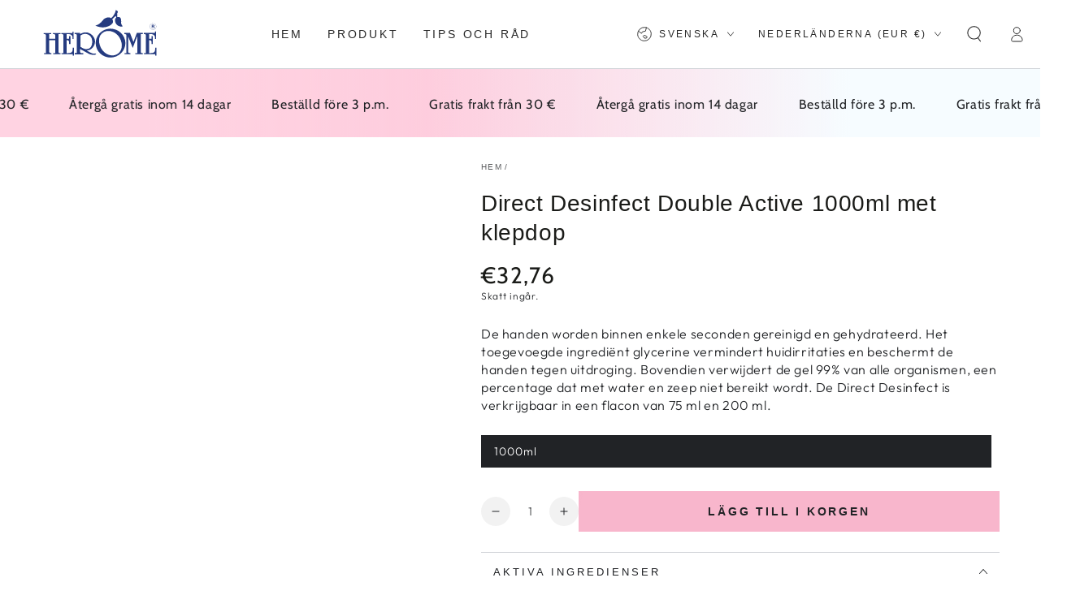

--- FILE ---
content_type: text/html; charset=utf-8
request_url: https://herome.com/sv/products/direct-desinfect-double-active-1000ml-met-klepdop
body_size: 86122
content:
<!doctype html>
<html class="no-js" lang="sv">
  <head>

    <script async crossorigin fetchpriority="high" src="/cdn/shopifycloud/importmap-polyfill/es-modules-shim.2.4.0.js"></script>
<script type="text/javascript">
  (function() {
      'use strict';
      
      // Generate UUID v4
      function mkTagging_generateUUID() {
          if (typeof crypto !== 'undefined' && crypto.getRandomValues) {
              return ([1e7]+-1e3+-4e3+-8e3+-1e11).replace(/[018]/g, function(c) {
                  return (c ^ crypto.getRandomValues(new Uint8Array(1))[0] & 15 >> c / 4).toString(16);
              });
          } else {
              return 'xxxxxxxx-xxxx-4xxx-yxxx-xxxxxxxxxxxx'.replace(/[xy]/g, function(c) {
                  var r = Math.random() * 16 | 0;
                  var v = c === 'x' ? r : (r & 0x3 | 0x8);
                  return v.toString(16);
              });
          }
      }
      
      // Get cookie value by name
      function mkTagging_getCookie(name) {
          var nameEQ = name + "=";
          var ca = document.cookie.split(';');
          for (var i = 0; i < ca.length; i++) {
              var c = ca[i];
              while (c.charAt(0) === ' ') c = c.substring(1, c.length);
              if (c.indexOf(nameEQ) === 0) return c.substring(nameEQ.length, c.length);
          }
          return null;
      }
      
      // Set cookie with expiration
      function mkTagging_setCookie(name, value, days) {
          var expires = "";
          if (days) {
              var date = new Date();
              date.setTime(date.getTime() + (days * 24 * 60 * 60 * 1000));
              expires = "; expires=" + date.toUTCString();
          }
          document.cookie = name + "=" + value + expires + "; path=/; SameSite=Lax";
      }
      
      // Safe localStorage wrapper
      function mkTagging_getLocalStorage(key) {
          try {
              if (typeof Storage !== 'undefined' && window.localStorage) {
                  return localStorage.getItem(key);
              }
          } catch (e) {
              console.log('localStorage not available:', e);
          }
          return null;
      }
      
      function mkTagging_setLocalStorage(key, value) {
          try {
              if (typeof Storage !== 'undefined' && window.localStorage) {
                  localStorage.setItem(key, value);
                  return true;
              }
          } catch (e) {
              console.log('localStorage not available:', e);
          }
          return false;
      }
      
      // Main initialization function
      function mkTagging_initVisitorId() {
          var cookieName = '_taggingmk';
          var storageKey = '_taggingmk_backup';
          var visitorId = null;
          
          // 1. Check if cookie exists
          visitorId = mkTagging_getCookie(cookieName);
          
          // 2. If no cookie, check localStorage backup
          if (!visitorId) {
              visitorId = mkTagging_getLocalStorage(storageKey);
              
              // If found in localStorage but not in cookie, restore the cookie
              if (visitorId) {
                  mkTagging_setCookie(cookieName, visitorId, 365);
                  console.log('MK Tagging: Visitor ID restored from localStorage');
              }
          }
          
          // 3. If still no ID, generate a new one
          if (!visitorId) {
              visitorId = mkTagging_generateUUID();
              mkTagging_setCookie(cookieName, visitorId, 365);
              console.log('MK Tagging: New visitor ID generated');
          }
          
          // 4. Always sync to localStorage as backup
          if (mkTagging_setLocalStorage(storageKey, visitorId)) {
              console.log('MK Tagging: Visitor ID backed up to localStorage');
          }
          
          return visitorId;
      }
      
      // Run on DOM ready or immediately if already loaded
      if (document.readyState === 'loading') {
          document.addEventListener('DOMContentLoaded', mkTagging_initVisitorId);
      } else {
          mkTagging_initVisitorId();
      }
      
      // Create a namespaced object for any exposed functionality
      window.mkTagging = window.mkTagging || {};
      window.mkTagging.getVisitorId = function() {
          return mkTagging_getCookie('_taggingmk') || mkTagging_getLocalStorage('_taggingmk_backup');
      };
      
  })();
  </script>
 

    <meta charset="utf-8">
    <meta http-equiv="X-UA-Compatible" content="IE=edge">
    <meta name="viewport" content="width=device-width,initial-scale=1">
    <meta name="theme-color" content=""><link rel="preconnect" href="https://cdn.shopify.com" crossorigin><link rel="icon" type="image/png" href="//herome.com/cdn/shop/files/herome-favicon.png?crop=center&height=32&v=1708031560&width=32"><link rel="preconnect" href="https://fonts.shopifycdn.com" crossorigin>

<meta property="og:site_name" content="Herome Cosmetics">
<meta property="og:url" content="https://herome.com/sv/products/direct-desinfect-double-active-1000ml-met-klepdop">
<meta property="og:title" content="Direct Desinfect Double Active 1000ml met klepdop">
<meta property="og:type" content="product">
<meta property="og:description" content="De handen worden binnen enkele seconden gereinigd en gehydrateerd. Het toegevoegde ingrediënt glycerine vermindert huidirritaties en beschermt de handen tegen uitdroging. Bovendien verwijdert de gel 99% van alle organismen, een percentage dat met water en zeep niet bereikt wordt. De Direct Desinfect is verkrijgbaar in "><meta property="og:image" content="http://herome.com/cdn/shop/files/DIRECTDESINFECTDOUBLEACTIVE1000ML_2.png?v=1710317837">
  <meta property="og:image:secure_url" content="https://herome.com/cdn/shop/files/DIRECTDESINFECTDOUBLEACTIVE1000ML_2.png?v=1710317837">
  <meta property="og:image:width" content="1000">
  <meta property="og:image:height" content="1000"><meta property="og:price:amount" content="32,76">
  <meta property="og:price:currency" content="EUR"><meta name="twitter:card" content="summary_large_image">
<meta name="twitter:title" content="Direct Desinfect Double Active 1000ml met klepdop">
<meta name="twitter:description" content="De handen worden binnen enkele seconden gereinigd en gehydrateerd. Het toegevoegde ingrediënt glycerine vermindert huidirritaties en beschermt de handen tegen uitdroging. Bovendien verwijdert de gel 99% van alle organismen, een percentage dat met water en zeep niet bereikt wordt. De Direct Desinfect is verkrijgbaar in ">


    <script type="importmap">
      {
        "imports": {
          "mdl-scrollsnap": "//herome.com/cdn/shop/t/4/assets/scrollsnap.js?v=170600829773392310311747230097"
        }
      }
    </script>

    <script src="//herome.com/cdn/shop/t/4/assets/vendor-v4.js" defer="defer"></script>
    <script src="//herome.com/cdn/shop/t/4/assets/pubsub.js?v=64530984355039965911747230097" defer="defer"></script>
    <script src="//herome.com/cdn/shop/t/4/assets/global.js?v=181905490057203266951747230097" defer="defer"></script>
    <script src="//herome.com/cdn/shop/t/4/assets/modules-basis.js?v=7117348240208911571747230097" defer="defer"></script>

    <script>window.performance && window.performance.mark && window.performance.mark('shopify.content_for_header.start');</script><meta name="google-site-verification" content="DB50lNidC40Uq6uNj9GM6rVMcHEId49jrQlX7iRR_Tc">
<meta name="facebook-domain-verification" content="yl0hop0yt5vvkvwdbah1amrjqbisno">
<meta id="shopify-digital-wallet" name="shopify-digital-wallet" content="/68110516477/digital_wallets/dialog">
<meta name="shopify-checkout-api-token" content="0deb0b5751bfdb06b517cca09bcf593a">
<meta id="in-context-paypal-metadata" data-shop-id="68110516477" data-venmo-supported="false" data-environment="production" data-locale="en_US" data-paypal-v4="true" data-currency="EUR">
<link rel="alternate" hreflang="x-default" href="https://herome.com/products/direct-desinfect-double-active-1000ml-met-klepdop">
<link rel="alternate" hreflang="nl" href="https://herome.com/products/direct-desinfect-double-active-1000ml-met-klepdop">
<link rel="alternate" hreflang="da" href="https://herome.com/da/products/direkte-desinfektion-dobbelt-aktiv-1000ml-med-ventilhaette">
<link rel="alternate" hreflang="fr" href="https://herome.com/fr/products/direct-disinfect-double-active-1000ml-avec-capuchon-de-vanne">
<link rel="alternate" hreflang="de" href="https://herome.com/de/products/direct-disinfect-double-active-1000ml-with-valve-cap-1">
<link rel="alternate" hreflang="it" href="https://herome.com/it/products/disinfettare-doppio-attivo-1000ml-con-capovalvola">
<link rel="alternate" hreflang="es" href="https://herome.com/es/products/direct-desinfect-double-active-1000ml-met-klepdop">
<link rel="alternate" hreflang="en" href="https://herome.com/en/products/direct-disinfect-double-active-1000ml-with-valve-cap">
<link rel="alternate" hreflang="pl" href="https://herome.com/pl/products/direct-disinfect-double-active-1000ml-with-valve-cap-2">
<link rel="alternate" hreflang="pt" href="https://herome.com/pt/products/direct-desinfect-double-active-1000ml-met-klepdop">
<link rel="alternate" hreflang="sv" href="https://herome.com/sv/products/direct-desinfect-double-active-1000ml-met-klepdop">
<link rel="alternate" hreflang="ar" href="https://herome.com/ar/products/direct-desinfect-double-active-1000ml-met-klepdop">
<link rel="alternate" type="application/json+oembed" href="https://herome.com/sv/products/direct-desinfect-double-active-1000ml-met-klepdop.oembed">
<script async="async" src="/checkouts/internal/preloads.js?locale=sv-NL"></script>
<script id="shopify-features" type="application/json">{"accessToken":"0deb0b5751bfdb06b517cca09bcf593a","betas":["rich-media-storefront-analytics"],"domain":"herome.com","predictiveSearch":true,"shopId":68110516477,"locale":"sv"}</script>
<script>var Shopify = Shopify || {};
Shopify.shop = "herome-cosmetics.myshopify.com";
Shopify.locale = "sv";
Shopify.currency = {"active":"EUR","rate":"1.0"};
Shopify.country = "NL";
Shopify.theme = {"name":"Updated copy of Be Yours","id":181329527168,"schema_name":"Be Yours","schema_version":"8.3.0","theme_store_id":1399,"role":"main"};
Shopify.theme.handle = "null";
Shopify.theme.style = {"id":null,"handle":null};
Shopify.cdnHost = "herome.com/cdn";
Shopify.routes = Shopify.routes || {};
Shopify.routes.root = "/sv/";</script>
<script type="module">!function(o){(o.Shopify=o.Shopify||{}).modules=!0}(window);</script>
<script>!function(o){function n(){var o=[];function n(){o.push(Array.prototype.slice.apply(arguments))}return n.q=o,n}var t=o.Shopify=o.Shopify||{};t.loadFeatures=n(),t.autoloadFeatures=n()}(window);</script>
<script id="shop-js-analytics" type="application/json">{"pageType":"product"}</script>
<script defer="defer" async type="module" src="//herome.com/cdn/shopifycloud/shop-js/modules/v2/client.init-shop-cart-sync_D-iVwhuG.sv.esm.js"></script>
<script defer="defer" async type="module" src="//herome.com/cdn/shopifycloud/shop-js/modules/v2/chunk.common_D_3wwUAB.esm.js"></script>
<script type="module">
  await import("//herome.com/cdn/shopifycloud/shop-js/modules/v2/client.init-shop-cart-sync_D-iVwhuG.sv.esm.js");
await import("//herome.com/cdn/shopifycloud/shop-js/modules/v2/chunk.common_D_3wwUAB.esm.js");

  window.Shopify.SignInWithShop?.initShopCartSync?.({"fedCMEnabled":true,"windoidEnabled":true});

</script>
<script>(function() {
  var isLoaded = false;
  function asyncLoad() {
    if (isLoaded) return;
    isLoaded = true;
    var urls = ["https:\/\/api.fastbundle.co\/scripts\/src.js?shop=herome-cosmetics.myshopify.com","https:\/\/api.fastbundle.co\/scripts\/script_tag.js?shop=herome-cosmetics.myshopify.com","https:\/\/cdn.nfcube.com\/instafeed-62d53fe7858bd49db0aa25fa0211b6af.js?shop=herome-cosmetics.myshopify.com","https:\/\/cdn.shopify.com\/s\/files\/1\/0681\/1051\/6477\/t\/4\/assets\/yoast-active-script.js?v=0\u0026shop=herome-cosmetics.myshopify.com","https:\/\/script.pop-convert.com\/new-micro\/production.pc.min.js?unique_id=herome-cosmetics.myshopify.com\u0026shop=herome-cosmetics.myshopify.com","https:\/\/cdn.s3.pop-convert.com\/pcjs.production.min.js?unique_id=herome-cosmetics.myshopify.com\u0026shop=herome-cosmetics.myshopify.com"];
    for (var i = 0; i < urls.length; i++) {
      var s = document.createElement('script');
      s.type = 'text/javascript';
      s.async = true;
      s.src = urls[i];
      var x = document.getElementsByTagName('script')[0];
      x.parentNode.insertBefore(s, x);
    }
  };
  if(window.attachEvent) {
    window.attachEvent('onload', asyncLoad);
  } else {
    window.addEventListener('load', asyncLoad, false);
  }
})();</script>
<script id="__st">var __st={"a":68110516477,"offset":3600,"reqid":"2cdf7c02-20cc-45fb-b9b6-c20fe319be4c-1768833949","pageurl":"herome.com\/sv\/products\/direct-desinfect-double-active-1000ml-met-klepdop","u":"b5087b840947","p":"product","rtyp":"product","rid":8321149993213};</script>
<script>window.ShopifyPaypalV4VisibilityTracking = true;</script>
<script id="captcha-bootstrap">!function(){'use strict';const t='contact',e='account',n='new_comment',o=[[t,t],['blogs',n],['comments',n],[t,'customer']],c=[[e,'customer_login'],[e,'guest_login'],[e,'recover_customer_password'],[e,'create_customer']],r=t=>t.map((([t,e])=>`form[action*='/${t}']:not([data-nocaptcha='true']) input[name='form_type'][value='${e}']`)).join(','),a=t=>()=>t?[...document.querySelectorAll(t)].map((t=>t.form)):[];function s(){const t=[...o],e=r(t);return a(e)}const i='password',u='form_key',d=['recaptcha-v3-token','g-recaptcha-response','h-captcha-response',i],f=()=>{try{return window.sessionStorage}catch{return}},m='__shopify_v',_=t=>t.elements[u];function p(t,e,n=!1){try{const o=window.sessionStorage,c=JSON.parse(o.getItem(e)),{data:r}=function(t){const{data:e,action:n}=t;return t[m]||n?{data:e,action:n}:{data:t,action:n}}(c);for(const[e,n]of Object.entries(r))t.elements[e]&&(t.elements[e].value=n);n&&o.removeItem(e)}catch(o){console.error('form repopulation failed',{error:o})}}const l='form_type',E='cptcha';function T(t){t.dataset[E]=!0}const w=window,h=w.document,L='Shopify',v='ce_forms',y='captcha';let A=!1;((t,e)=>{const n=(g='f06e6c50-85a8-45c8-87d0-21a2b65856fe',I='https://cdn.shopify.com/shopifycloud/storefront-forms-hcaptcha/ce_storefront_forms_captcha_hcaptcha.v1.5.2.iife.js',D={infoText:'Skyddas av hCaptcha',privacyText:'Integritet',termsText:'Villkor'},(t,e,n)=>{const o=w[L][v],c=o.bindForm;if(c)return c(t,g,e,D).then(n);var r;o.q.push([[t,g,e,D],n]),r=I,A||(h.body.append(Object.assign(h.createElement('script'),{id:'captcha-provider',async:!0,src:r})),A=!0)});var g,I,D;w[L]=w[L]||{},w[L][v]=w[L][v]||{},w[L][v].q=[],w[L][y]=w[L][y]||{},w[L][y].protect=function(t,e){n(t,void 0,e),T(t)},Object.freeze(w[L][y]),function(t,e,n,w,h,L){const[v,y,A,g]=function(t,e,n){const i=e?o:[],u=t?c:[],d=[...i,...u],f=r(d),m=r(i),_=r(d.filter((([t,e])=>n.includes(e))));return[a(f),a(m),a(_),s()]}(w,h,L),I=t=>{const e=t.target;return e instanceof HTMLFormElement?e:e&&e.form},D=t=>v().includes(t);t.addEventListener('submit',(t=>{const e=I(t);if(!e)return;const n=D(e)&&!e.dataset.hcaptchaBound&&!e.dataset.recaptchaBound,o=_(e),c=g().includes(e)&&(!o||!o.value);(n||c)&&t.preventDefault(),c&&!n&&(function(t){try{if(!f())return;!function(t){const e=f();if(!e)return;const n=_(t);if(!n)return;const o=n.value;o&&e.removeItem(o)}(t);const e=Array.from(Array(32),(()=>Math.random().toString(36)[2])).join('');!function(t,e){_(t)||t.append(Object.assign(document.createElement('input'),{type:'hidden',name:u})),t.elements[u].value=e}(t,e),function(t,e){const n=f();if(!n)return;const o=[...t.querySelectorAll(`input[type='${i}']`)].map((({name:t})=>t)),c=[...d,...o],r={};for(const[a,s]of new FormData(t).entries())c.includes(a)||(r[a]=s);n.setItem(e,JSON.stringify({[m]:1,action:t.action,data:r}))}(t,e)}catch(e){console.error('failed to persist form',e)}}(e),e.submit())}));const S=(t,e)=>{t&&!t.dataset[E]&&(n(t,e.some((e=>e===t))),T(t))};for(const o of['focusin','change'])t.addEventListener(o,(t=>{const e=I(t);D(e)&&S(e,y())}));const B=e.get('form_key'),M=e.get(l),P=B&&M;t.addEventListener('DOMContentLoaded',(()=>{const t=y();if(P)for(const e of t)e.elements[l].value===M&&p(e,B);[...new Set([...A(),...v().filter((t=>'true'===t.dataset.shopifyCaptcha))])].forEach((e=>S(e,t)))}))}(h,new URLSearchParams(w.location.search),n,t,e,['guest_login'])})(!0,!0)}();</script>
<script integrity="sha256-4kQ18oKyAcykRKYeNunJcIwy7WH5gtpwJnB7kiuLZ1E=" data-source-attribution="shopify.loadfeatures" defer="defer" src="//herome.com/cdn/shopifycloud/storefront/assets/storefront/load_feature-a0a9edcb.js" crossorigin="anonymous"></script>
<script data-source-attribution="shopify.dynamic_checkout.dynamic.init">var Shopify=Shopify||{};Shopify.PaymentButton=Shopify.PaymentButton||{isStorefrontPortableWallets:!0,init:function(){window.Shopify.PaymentButton.init=function(){};var t=document.createElement("script");t.src="https://herome.com/cdn/shopifycloud/portable-wallets/latest/portable-wallets.sv.js",t.type="module",document.head.appendChild(t)}};
</script>
<script data-source-attribution="shopify.dynamic_checkout.buyer_consent">
  function portableWalletsHideBuyerConsent(e){var t=document.getElementById("shopify-buyer-consent"),n=document.getElementById("shopify-subscription-policy-button");t&&n&&(t.classList.add("hidden"),t.setAttribute("aria-hidden","true"),n.removeEventListener("click",e))}function portableWalletsShowBuyerConsent(e){var t=document.getElementById("shopify-buyer-consent"),n=document.getElementById("shopify-subscription-policy-button");t&&n&&(t.classList.remove("hidden"),t.removeAttribute("aria-hidden"),n.addEventListener("click",e))}window.Shopify?.PaymentButton&&(window.Shopify.PaymentButton.hideBuyerConsent=portableWalletsHideBuyerConsent,window.Shopify.PaymentButton.showBuyerConsent=portableWalletsShowBuyerConsent);
</script>
<script data-source-attribution="shopify.dynamic_checkout.cart.bootstrap">document.addEventListener("DOMContentLoaded",(function(){function t(){return document.querySelector("shopify-accelerated-checkout-cart, shopify-accelerated-checkout")}if(t())Shopify.PaymentButton.init();else{new MutationObserver((function(e,n){t()&&(Shopify.PaymentButton.init(),n.disconnect())})).observe(document.body,{childList:!0,subtree:!0})}}));
</script>
<link id="shopify-accelerated-checkout-styles" rel="stylesheet" media="screen" href="https://herome.com/cdn/shopifycloud/portable-wallets/latest/accelerated-checkout-backwards-compat.css" crossorigin="anonymous">
<style id="shopify-accelerated-checkout-cart">
        #shopify-buyer-consent {
  margin-top: 1em;
  display: inline-block;
  width: 100%;
}

#shopify-buyer-consent.hidden {
  display: none;
}

#shopify-subscription-policy-button {
  background: none;
  border: none;
  padding: 0;
  text-decoration: underline;
  font-size: inherit;
  cursor: pointer;
}

#shopify-subscription-policy-button::before {
  box-shadow: none;
}

      </style>
<script id="sections-script" data-sections="header" defer="defer" src="//herome.com/cdn/shop/t/4/compiled_assets/scripts.js?v=7597"></script>
<script>window.performance && window.performance.mark && window.performance.mark('shopify.content_for_header.end');</script><style data-shopify>@font-face {
  font-family: Outfit;
  font-weight: 300;
  font-style: normal;
  font-display: swap;
  src: url("//herome.com/cdn/fonts/outfit/outfit_n3.8c97ae4c4fac7c2ea467a6dc784857f4de7e0e37.woff2") format("woff2"),
       url("//herome.com/cdn/fonts/outfit/outfit_n3.b50a189ccde91f9bceee88f207c18c09f0b62a7b.woff") format("woff");
}

  @font-face {
  font-family: Outfit;
  font-weight: 600;
  font-style: normal;
  font-display: swap;
  src: url("//herome.com/cdn/fonts/outfit/outfit_n6.dfcbaa80187851df2e8384061616a8eaa1702fdc.woff2") format("woff2"),
       url("//herome.com/cdn/fonts/outfit/outfit_n6.88384e9fc3e36038624caccb938f24ea8008a91d.woff") format("woff");
}

  
  
  @font-face {
  font-family: Cabin;
  font-weight: 400;
  font-style: normal;
  font-display: swap;
  src: url("//herome.com/cdn/fonts/cabin/cabin_n4.cefc6494a78f87584a6f312fea532919154f66fe.woff2") format("woff2"),
       url("//herome.com/cdn/fonts/cabin/cabin_n4.8c16611b00f59d27f4b27ce4328dfe514ce77517.woff") format("woff");
}

  @font-face {
  font-family: Cabin;
  font-weight: 600;
  font-style: normal;
  font-display: swap;
  src: url("//herome.com/cdn/fonts/cabin/cabin_n6.c6b1e64927bbec1c65aab7077888fb033480c4f7.woff2") format("woff2"),
       url("//herome.com/cdn/fonts/cabin/cabin_n6.6c2e65d54c893ad9f1390da3b810b8e6cf976a4f.woff") format("woff");
}


  :root {
    --font-body-family: Outfit, sans-serif;
    --font-body-style: normal;
    --font-body-weight: 300;

    --font-heading-family: Cabin, sans-serif;
    --font-heading-style: normal;
    --font-heading-weight: 400;

    --font-body-scale: 1.0;
    --font-heading-scale: 1.0;

    --font-navigation-family: var(--font-heading-family);
    --font-navigation-size: 14px;
    --font-navigation-weight: var(--font-heading-weight);
    --font-button-family: var(--font-body-family);
    --font-button-size: 14px;
    --font-button-baseline: 0rem;
    --font-price-family: var(--font-heading-family);
    --font-price-scale: var(--font-heading-scale);

    --color-base-text: 33, 35, 38;
    --color-base-background: 255, 255, 255;
    --color-base-solid-button-labels: 33, 35, 38;
    --color-base-outline-button-labels: 0, 33, 71;
    --color-base-accent: 248, 182, 204;
    --color-base-heading: 26, 27, 24;
    --color-base-border: 210, 213, 217;
    --color-placeholder: 255, 255, 255;
    --color-overlay: 33, 35, 38;
    --color-keyboard-focus: 135, 173, 245;
    --color-shadow: 168, 232, 226;
    --shadow-opacity: 1;

    --color-background-dark: 235, 235, 235;
    --color-price: #1a1b18;
    --color-sale-price: #2dbbaa;
    --color-sale-badge-background: #2dbbaa;
    --color-reviews: #ffb503;
    --color-critical: #d72c0d;
    --color-success: #008060;
    --color-highlight: 255, 181, 3;

    --payment-terms-background-color: #ffffff;
    --page-width: 160rem;
    --page-width-margin: 0rem;

    --card-color-scheme: var(--color-placeholder);
    --card-text-alignment: left;
    --card-flex-alignment: flex-left;
    --card-image-padding: 0px;
    --card-border-width: 0px;
    --card-radius: 0px;
    --card-shadow-horizontal-offset: 0px;
    --card-shadow-vertical-offset: 0px;
    
    --button-radius: 0px;
    --button-border-width: 1px;
    --button-shadow-horizontal-offset: 0px;
    --button-shadow-vertical-offset: 0px;

    --spacing-sections-desktop: 0px;
    --spacing-sections-mobile: 0px;

    --gradient-free-ship-progress: linear-gradient(325deg,#F9423A 0,#F1E04D 100%);
    --gradient-free-ship-complete: linear-gradient(325deg, #049cff 0, #35ee7a 100%);

    --plabel-price-tag-color: #000000;
    --plabel-price-tag-background: #d1d5db;
    --plabel-price-tag-height: 2.5rem;

    --swatch-outline-color: #f4f6f8;
  }

  *,
  *::before,
  *::after {
    box-sizing: inherit;
  }

  html {
    box-sizing: border-box;
    font-size: calc(var(--font-body-scale) * 62.5%);
    height: 100%;
  }

  body {
    min-height: 100%;
    margin: 0;
    font-size: 1.5rem;
    letter-spacing: 0.06rem;
    line-height: calc(1 + 0.8 / var(--font-body-scale));
    font-family: var(--font-body-family);
    font-style: var(--font-body-style);
    font-weight: var(--font-body-weight);
  }

  @media screen and (min-width: 750px) {
    body {
      font-size: 1.6rem;
    }
  }</style><link href="//herome.com/cdn/shop/t/4/assets/base.css?v=94687778873411575841747230096" rel="stylesheet" type="text/css" media="all" /><link rel="stylesheet" href="//herome.com/cdn/shop/t/4/assets/apps.css?v=58555770612562691921747230096" media="print" fetchpriority="low" onload="this.media='all'"><link rel="preload" as="font" href="//herome.com/cdn/fonts/outfit/outfit_n3.8c97ae4c4fac7c2ea467a6dc784857f4de7e0e37.woff2" type="font/woff2" crossorigin><link rel="preload" as="font" href="//herome.com/cdn/fonts/cabin/cabin_n4.cefc6494a78f87584a6f312fea532919154f66fe.woff2" type="font/woff2" crossorigin><link rel="stylesheet" href="//herome.com/cdn/shop/t/4/assets/component-predictive-search.css?v=94320327991181004901747230096" media="print" onload="this.media='all'"><link rel="stylesheet" href="//herome.com/cdn/shop/t/4/assets/component-quick-view.css?v=161742497119562552051747230096" media="print" onload="this.media='all'"><link rel="stylesheet" href="//herome.com/cdn/shop/t/4/assets/component-color-swatches.css?v=147375175252346861151747230096" media="print" onload="this.media='all'"><script>
  document.documentElement.classList.replace('no-js', 'js');

  window.theme = window.theme || {};

  theme.routes = {
    root_url: '/sv',
    cart_url: '/sv/cart',
    cart_add_url: '/sv/cart/add',
    cart_change_url: '/sv/cart/change',
    cart_update_url: '/sv/cart/update',
    search_url: '/sv/search',
    predictive_search_url: '/sv/search/suggest'
  };

  theme.cartStrings = {
    error: `Ett problem har uppstått med dina inköp. Försök igen.`,
    quantityError: `[quantity]`
  };

  theme.variantStrings = {
    addToCart: `Lägg till i korgen`,
    soldOut: `Slutsåld`,
    unavailable: `Ej tillgängligt`,
    preOrder: `Förhandsbeställning`
  };

  theme.accessibilityStrings = {
    imageAvailable: `Bild [index] är nu tillgänglig i gallerivyn`,
    shareSuccess: `Länk kopierad till urklipp`,
    fillInAllLineItemPropertyRequiredFields: `Vänligen fyll i alla obligatoriska fält`
  }

  theme.dateStrings = {
    d: `D`,
    day: `Hej då`,
    days: `Dagar`,
    hour: `Timme`,
    hours: `Timme`,
    minute: `Min`,
    minutes: `Min`,
    second: `Sec`,
    seconds: `Sec`
  };theme.shopSettings = {
    moneyFormat: "€{{amount_with_comma_separator}}",
    isoCode: "EUR",
    cartDrawer: true,
    currencyCode: false,
    giftwrapRate: 'product'
  };

  theme.settings = {
    themeName: 'Be Yours',
    themeVersion: '8.3.0',
    agencyId: ''
  };

  /*! (c) Andrea Giammarchi @webreflection ISC */
  !function(){"use strict";var e=function(e,t){var n=function(e){for(var t=0,n=e.length;t<n;t++)r(e[t])},r=function(e){var t=e.target,n=e.attributeName,r=e.oldValue;t.attributeChangedCallback(n,r,t.getAttribute(n))};return function(o,a){var l=o.constructor.observedAttributes;return l&&e(a).then((function(){new t(n).observe(o,{attributes:!0,attributeOldValue:!0,attributeFilter:l});for(var e=0,a=l.length;e<a;e++)o.hasAttribute(l[e])&&r({target:o,attributeName:l[e],oldValue:null})})),o}};function t(e,t){(null==t||t>e.length)&&(t=e.length);for(var n=0,r=new Array(t);n<t;n++)r[n]=e[n];return r}function n(e,n){var r="undefined"!=typeof Symbol&&e[Symbol.iterator]||e["@@iterator"];if(!r){if(Array.isArray(e)||(r=function(e,n){if(e){if("string"==typeof e)return t(e,n);var r=Object.prototype.toString.call(e).slice(8,-1);return"Object"===r&&e.constructor&&(r=e.constructor.name),"Map"===r||"Set"===r?Array.from(e):"Arguments"===r||/^(?:Ui|I)nt(?:8|16|32)(?:Clamped)?Array$/.test(r)?t(e,n):void 0}}(e))||n&&e&&"number"==typeof e.length){r&&(e=r);var o=0,a=function(){};return{s:a,n:function(){return o>=e.length?{done:!0}:{done:!1,value:e[o++]}},e:function(e){throw e},f:a}}throw new TypeError("Invalid attempt to iterate non-iterable instance.\nIn order to be iterable, non-array objects must have a [Symbol.iterator]() method.")}var l,i=!0,u=!1;return{s:function(){r=r.call(e)},n:function(){var e=r.next();return i=e.done,e},e:function(e){u=!0,l=e},f:function(){try{i||null==r.return||r.return()}finally{if(u)throw l}}}}
  /*! (c) Andrea Giammarchi - ISC */var r=!0,o=!1,a="querySelectorAll",l="querySelectorAll",i=self,u=i.document,c=i.Element,s=i.MutationObserver,f=i.Set,d=i.WeakMap,h=function(e){return l in e},v=[].filter,g=function(e){var t=new d,i=function(n,r){var o;if(r)for(var a,l=function(e){return e.matches||e.webkitMatchesSelector||e.msMatchesSelector}(n),i=0,u=p.length;i<u;i++)l.call(n,a=p[i])&&(t.has(n)||t.set(n,new f),(o=t.get(n)).has(a)||(o.add(a),e.handle(n,r,a)));else t.has(n)&&(o=t.get(n),t.delete(n),o.forEach((function(t){e.handle(n,r,t)})))},g=function(e){for(var t=!(arguments.length>1&&void 0!==arguments[1])||arguments[1],n=0,r=e.length;n<r;n++)i(e[n],t)},p=e.query,y=e.root||u,m=function(e){var t=arguments.length>1&&void 0!==arguments[1]?arguments[1]:document,l=arguments.length>2&&void 0!==arguments[2]?arguments[2]:MutationObserver,i=arguments.length>3&&void 0!==arguments[3]?arguments[3]:["*"],u=function t(o,l,i,u,c,s){var f,d=n(o);try{for(d.s();!(f=d.n()).done;){var h=f.value;(s||a in h)&&(c?i.has(h)||(i.add(h),u.delete(h),e(h,c)):u.has(h)||(u.add(h),i.delete(h),e(h,c)),s||t(h[a](l),l,i,u,c,r))}}catch(e){d.e(e)}finally{d.f()}},c=new l((function(e){if(i.length){var t,a=i.join(","),l=new Set,c=new Set,s=n(e);try{for(s.s();!(t=s.n()).done;){var f=t.value,d=f.addedNodes,h=f.removedNodes;u(h,a,l,c,o,o),u(d,a,l,c,r,o)}}catch(e){s.e(e)}finally{s.f()}}})),s=c.observe;return(c.observe=function(e){return s.call(c,e,{subtree:r,childList:r})})(t),c}(i,y,s,p),b=c.prototype.attachShadow;return b&&(c.prototype.attachShadow=function(e){var t=b.call(this,e);return m.observe(t),t}),p.length&&g(y[l](p)),{drop:function(e){for(var n=0,r=e.length;n<r;n++)t.delete(e[n])},flush:function(){for(var e=m.takeRecords(),t=0,n=e.length;t<n;t++)g(v.call(e[t].removedNodes,h),!1),g(v.call(e[t].addedNodes,h),!0)},observer:m,parse:g}},p=self,y=p.document,m=p.Map,b=p.MutationObserver,w=p.Object,E=p.Set,S=p.WeakMap,A=p.Element,M=p.HTMLElement,O=p.Node,N=p.Error,C=p.TypeError,T=p.Reflect,q=w.defineProperty,I=w.keys,D=w.getOwnPropertyNames,L=w.setPrototypeOf,P=!self.customElements,k=function(e){for(var t=I(e),n=[],r=t.length,o=0;o<r;o++)n[o]=e[t[o]],delete e[t[o]];return function(){for(var o=0;o<r;o++)e[t[o]]=n[o]}};if(P){var x=function(){var e=this.constructor;if(!$.has(e))throw new C("Illegal constructor");var t=$.get(e);if(W)return z(W,t);var n=H.call(y,t);return z(L(n,e.prototype),t)},H=y.createElement,$=new m,_=new m,j=new m,R=new m,V=[],U=g({query:V,handle:function(e,t,n){var r=j.get(n);if(t&&!r.isPrototypeOf(e)){var o=k(e);W=L(e,r);try{new r.constructor}finally{W=null,o()}}var a="".concat(t?"":"dis","connectedCallback");a in r&&e[a]()}}).parse,W=null,F=function(e){if(!_.has(e)){var t,n=new Promise((function(e){t=e}));_.set(e,{$:n,_:t})}return _.get(e).$},z=e(F,b);q(self,"customElements",{configurable:!0,value:{define:function(e,t){if(R.has(e))throw new N('the name "'.concat(e,'" has already been used with this registry'));$.set(t,e),j.set(e,t.prototype),R.set(e,t),V.push(e),F(e).then((function(){U(y.querySelectorAll(e))})),_.get(e)._(t)},get:function(e){return R.get(e)},whenDefined:F}}),q(x.prototype=M.prototype,"constructor",{value:x}),q(self,"HTMLElement",{configurable:!0,value:x}),q(y,"createElement",{configurable:!0,value:function(e,t){var n=t&&t.is,r=n?R.get(n):R.get(e);return r?new r:H.call(y,e)}}),"isConnected"in O.prototype||q(O.prototype,"isConnected",{configurable:!0,get:function(){return!(this.ownerDocument.compareDocumentPosition(this)&this.DOCUMENT_POSITION_DISCONNECTED)}})}else if(P=!self.customElements.get("extends-li"))try{var B=function e(){return self.Reflect.construct(HTMLLIElement,[],e)};B.prototype=HTMLLIElement.prototype;var G="extends-li";self.customElements.define("extends-li",B,{extends:"li"}),P=y.createElement("li",{is:G}).outerHTML.indexOf(G)<0;var J=self.customElements,K=J.get,Q=J.whenDefined;q(self.customElements,"whenDefined",{configurable:!0,value:function(e){var t=this;return Q.call(this,e).then((function(n){return n||K.call(t,e)}))}})}catch(e){}if(P){var X=function(e){var t=ae.get(e);ve(t.querySelectorAll(this),e.isConnected)},Y=self.customElements,Z=y.createElement,ee=Y.define,te=Y.get,ne=Y.upgrade,re=T||{construct:function(e){return e.call(this)}},oe=re.construct,ae=new S,le=new E,ie=new m,ue=new m,ce=new m,se=new m,fe=[],de=[],he=function(e){return se.get(e)||te.call(Y,e)},ve=g({query:de,handle:function(e,t,n){var r=ce.get(n);if(t&&!r.isPrototypeOf(e)){var o=k(e);be=L(e,r);try{new r.constructor}finally{be=null,o()}}var a="".concat(t?"":"dis","connectedCallback");a in r&&e[a]()}}).parse,ge=g({query:fe,handle:function(e,t){ae.has(e)&&(t?le.add(e):le.delete(e),de.length&&X.call(de,e))}}).parse,pe=A.prototype.attachShadow;pe&&(A.prototype.attachShadow=function(e){var t=pe.call(this,e);return ae.set(this,t),t});var ye=function(e){if(!ue.has(e)){var t,n=new Promise((function(e){t=e}));ue.set(e,{$:n,_:t})}return ue.get(e).$},me=e(ye,b),be=null;D(self).filter((function(e){return/^HTML.*Element$/.test(e)})).forEach((function(e){var t=self[e];function n(){var e=this.constructor;if(!ie.has(e))throw new C("Illegal constructor");var n=ie.get(e),r=n.is,o=n.tag;if(r){if(be)return me(be,r);var a=Z.call(y,o);return a.setAttribute("is",r),me(L(a,e.prototype),r)}return oe.call(this,t,[],e)}q(n.prototype=t.prototype,"constructor",{value:n}),q(self,e,{value:n})})),q(y,"createElement",{configurable:!0,value:function(e,t){var n=t&&t.is;if(n){var r=se.get(n);if(r&&ie.get(r).tag===e)return new r}var o=Z.call(y,e);return n&&o.setAttribute("is",n),o}}),q(Y,"get",{configurable:!0,value:he}),q(Y,"whenDefined",{configurable:!0,value:ye}),q(Y,"upgrade",{configurable:!0,value:function(e){var t=e.getAttribute("is");if(t){var n=se.get(t);if(n)return void me(L(e,n.prototype),t)}ne.call(Y,e)}}),q(Y,"define",{configurable:!0,value:function(e,t,n){if(he(e))throw new N("'".concat(e,"' has already been defined as a custom element"));var r,o=n&&n.extends;ie.set(t,o?{is:e,tag:o}:{is:"",tag:e}),o?(r="".concat(o,'[is="').concat(e,'"]'),ce.set(r,t.prototype),se.set(e,t),de.push(r)):(ee.apply(Y,arguments),fe.push(r=e)),ye(e).then((function(){o?(ve(y.querySelectorAll(r)),le.forEach(X,[r])):ge(y.querySelectorAll(r))})),ue.get(e)._(t)}})}}();
</script>
<!-- BEGIN app block: shopify://apps/klaviyo-email-marketing-sms/blocks/klaviyo-onsite-embed/2632fe16-c075-4321-a88b-50b567f42507 -->












  <script async src="https://static.klaviyo.com/onsite/js/VsnicP/klaviyo.js?company_id=VsnicP"></script>
  <script>!function(){if(!window.klaviyo){window._klOnsite=window._klOnsite||[];try{window.klaviyo=new Proxy({},{get:function(n,i){return"push"===i?function(){var n;(n=window._klOnsite).push.apply(n,arguments)}:function(){for(var n=arguments.length,o=new Array(n),w=0;w<n;w++)o[w]=arguments[w];var t="function"==typeof o[o.length-1]?o.pop():void 0,e=new Promise((function(n){window._klOnsite.push([i].concat(o,[function(i){t&&t(i),n(i)}]))}));return e}}})}catch(n){window.klaviyo=window.klaviyo||[],window.klaviyo.push=function(){var n;(n=window._klOnsite).push.apply(n,arguments)}}}}();</script>

  
    <script id="viewed_product">
      if (item == null) {
        var _learnq = _learnq || [];

        var MetafieldReviews = null
        var MetafieldYotpoRating = null
        var MetafieldYotpoCount = null
        var MetafieldLooxRating = null
        var MetafieldLooxCount = null
        var okendoProduct = null
        var okendoProductReviewCount = null
        var okendoProductReviewAverageValue = null
        try {
          // The following fields are used for Customer Hub recently viewed in order to add reviews.
          // This information is not part of __kla_viewed. Instead, it is part of __kla_viewed_reviewed_items
          MetafieldReviews = {};
          MetafieldYotpoRating = null
          MetafieldYotpoCount = null
          MetafieldLooxRating = null
          MetafieldLooxCount = null

          okendoProduct = null
          // If the okendo metafield is not legacy, it will error, which then requires the new json formatted data
          if (okendoProduct && 'error' in okendoProduct) {
            okendoProduct = null
          }
          okendoProductReviewCount = okendoProduct ? okendoProduct.reviewCount : null
          okendoProductReviewAverageValue = okendoProduct ? okendoProduct.reviewAverageValue : null
        } catch (error) {
          console.error('Error in Klaviyo onsite reviews tracking:', error);
        }

        var item = {
          Name: "Direct Desinfect Double Active 1000ml met klepdop",
          ProductID: 8321149993213,
          Categories: ["Alla","Desinfekterande handgel"],
          ImageURL: "https://herome.com/cdn/shop/files/DIRECTDESINFECTDOUBLEACTIVE1000ML_2_grande.png?v=1710317837",
          URL: "https://herome.com/sv/products/direct-desinfect-double-active-1000ml-met-klepdop",
          Brand: "Herome Cosmetics",
          Price: "€32,76",
          Value: "32,76",
          CompareAtPrice: "€0,00"
        };
        _learnq.push(['track', 'Viewed Product', item]);
        _learnq.push(['trackViewedItem', {
          Title: item.Name,
          ItemId: item.ProductID,
          Categories: item.Categories,
          ImageUrl: item.ImageURL,
          Url: item.URL,
          Metadata: {
            Brand: item.Brand,
            Price: item.Price,
            Value: item.Value,
            CompareAtPrice: item.CompareAtPrice
          },
          metafields:{
            reviews: MetafieldReviews,
            yotpo:{
              rating: MetafieldYotpoRating,
              count: MetafieldYotpoCount,
            },
            loox:{
              rating: MetafieldLooxRating,
              count: MetafieldLooxCount,
            },
            okendo: {
              rating: okendoProductReviewAverageValue,
              count: okendoProductReviewCount,
            }
          }
        }]);
      }
    </script>
  




  <script>
    window.klaviyoReviewsProductDesignMode = false
  </script>



  <!-- BEGIN app snippet: customer-hub-data --><script>
  if (!window.customerHub) {
    window.customerHub = {};
  }
  window.customerHub.storefrontRoutes = {
    login: "/sv/account/login?return_url=%2F%23k-hub",
    register: "/sv/account/register?return_url=%2F%23k-hub",
    logout: "/sv/account/logout",
    profile: "/sv/account",
    addresses: "/sv/account/addresses",
  };
  
  window.customerHub.userId = null;
  
  window.customerHub.storeDomain = "herome-cosmetics.myshopify.com";

  
    window.customerHub.activeProduct = {
      name: "Direct Desinfect Double Active 1000ml met klepdop",
      category: null,
      imageUrl: "https://herome.com/cdn/shop/files/DIRECTDESINFECTDOUBLEACTIVE1000ML_2_grande.png?v=1710317837",
      id: "8321149993213",
      link: "https://herome.com/sv/products/direct-desinfect-double-active-1000ml-met-klepdop",
      variants: [
        
          {
            id: "56661289369984",
            
            imageUrl: null,
            
            price: "3276",
            currency: "EUR",
            availableForSale: true,
            title: "1000ml",
          },
        
      ],
    };
    window.customerHub.activeProduct.variants.forEach((variant) => {
        
        variant.price = `${variant.price.slice(0, -2)}.${variant.price.slice(-2)}`;
    });
  

  
    window.customerHub.storeLocale = {
        currentLanguage: 'sv',
        currentCountry: 'NL',
        availableLanguages: [
          
            {
              iso_code: 'nl',
              endonym_name: 'Nederlands'
            },
          
            {
              iso_code: 'da',
              endonym_name: 'Dansk'
            },
          
            {
              iso_code: 'fr',
              endonym_name: 'français'
            },
          
            {
              iso_code: 'de',
              endonym_name: 'Deutsch'
            },
          
            {
              iso_code: 'it',
              endonym_name: 'Italiano'
            },
          
            {
              iso_code: 'es',
              endonym_name: 'Español'
            },
          
            {
              iso_code: 'en',
              endonym_name: 'English'
            },
          
            {
              iso_code: 'pl',
              endonym_name: 'Polski'
            },
          
            {
              iso_code: 'pt-PT',
              endonym_name: 'português (Portugal)'
            },
          
            {
              iso_code: 'sv',
              endonym_name: 'svenska'
            },
          
            {
              iso_code: 'ar',
              endonym_name: 'العربية'
            }
          
        ],
        availableCountries: [
          
            {
              iso_code: 'AU',
              name: 'Australien',
              currency_code: 'EUR'
            },
          
            {
              iso_code: 'BE',
              name: 'Belgien',
              currency_code: 'EUR'
            },
          
            {
              iso_code: 'BR',
              name: 'Brasilien',
              currency_code: 'EUR'
            },
          
            {
              iso_code: 'BG',
              name: 'Bulgarien',
              currency_code: 'EUR'
            },
          
            {
              iso_code: 'DK',
              name: 'Danmark',
              currency_code: 'EUR'
            },
          
            {
              iso_code: 'EE',
              name: 'Estland',
              currency_code: 'EUR'
            },
          
            {
              iso_code: 'FI',
              name: 'Finland',
              currency_code: 'EUR'
            },
          
            {
              iso_code: 'FR',
              name: 'Frankrike',
              currency_code: 'EUR'
            },
          
            {
              iso_code: 'GR',
              name: 'Grekland',
              currency_code: 'EUR'
            },
          
            {
              iso_code: 'IE',
              name: 'Irland',
              currency_code: 'EUR'
            },
          
            {
              iso_code: 'IS',
              name: 'Island',
              currency_code: 'EUR'
            },
          
            {
              iso_code: 'IT',
              name: 'Italien',
              currency_code: 'EUR'
            },
          
            {
              iso_code: 'CA',
              name: 'Kanada',
              currency_code: 'EUR'
            },
          
            {
              iso_code: 'HR',
              name: 'Kroatien',
              currency_code: 'EUR'
            },
          
            {
              iso_code: 'LV',
              name: 'Lettland',
              currency_code: 'EUR'
            },
          
            {
              iso_code: 'LI',
              name: 'Liechtenstein',
              currency_code: 'EUR'
            },
          
            {
              iso_code: 'LT',
              name: 'Litauen',
              currency_code: 'EUR'
            },
          
            {
              iso_code: 'LU',
              name: 'Luxemburg',
              currency_code: 'EUR'
            },
          
            {
              iso_code: 'MT',
              name: 'Malta',
              currency_code: 'EUR'
            },
          
            {
              iso_code: 'NL',
              name: 'Nederländerna',
              currency_code: 'EUR'
            },
          
            {
              iso_code: 'NO',
              name: 'Norge',
              currency_code: 'EUR'
            },
          
            {
              iso_code: 'AT',
              name: 'Österrike',
              currency_code: 'EUR'
            },
          
            {
              iso_code: 'PL',
              name: 'Polen',
              currency_code: 'EUR'
            },
          
            {
              iso_code: 'PT',
              name: 'Portugal',
              currency_code: 'EUR'
            },
          
            {
              iso_code: 'RO',
              name: 'Rumänien',
              currency_code: 'EUR'
            },
          
            {
              iso_code: 'CH',
              name: 'Schweiz',
              currency_code: 'EUR'
            },
          
            {
              iso_code: 'SK',
              name: 'Slovakien',
              currency_code: 'EUR'
            },
          
            {
              iso_code: 'SI',
              name: 'Slovenien',
              currency_code: 'EUR'
            },
          
            {
              iso_code: 'ES',
              name: 'Spanien',
              currency_code: 'EUR'
            },
          
            {
              iso_code: 'GB',
              name: 'Storbritannien',
              currency_code: 'EUR'
            },
          
            {
              iso_code: 'SE',
              name: 'Sverige',
              currency_code: 'EUR'
            },
          
            {
              iso_code: 'CZ',
              name: 'Tjeckien',
              currency_code: 'EUR'
            },
          
            {
              iso_code: 'DE',
              name: 'Tyskland',
              currency_code: 'EUR'
            },
          
            {
              iso_code: 'US',
              name: 'USA',
              currency_code: 'EUR'
            },
          
            {
              iso_code: 'HU',
              name: 'Ungern',
              currency_code: 'EUR'
            }
          
        ]
    };
  
</script>
<!-- END app snippet -->





<!-- END app block --><!-- BEGIN app block: shopify://apps/yoast-seo/blocks/metatags/7c777011-bc88-4743-a24e-64336e1e5b46 -->
<!-- This site is optimized with Yoast SEO for Shopify -->
<title>Direct Desinfect Double Active 1000ml met klepdop - Herome Cosmetics</title>
<meta name="description" content="De handen worden binnen enkele seconden gereinigd en gehydrateerd. Het toegevoegde ingrediënt glycerine vermindert huidirritaties en beschermt de handen tegen uitdroging. Bovendien verwijdert de gel 99% van alle organismen, een percentage dat met water en zeep niet bereikt wordt. De Direct Desinfect is verkrijgbaar in" />
<link rel="canonical" href="https://herome.com/sv/products/direct-desinfect-double-active-1000ml-met-klepdop" />
<meta name="robots" content="index, follow, max-image-preview:large, max-snippet:-1, max-video-preview:-1" />
<meta property="og:site_name" content="Herome Cosmetics" />
<meta property="og:url" content="https://herome.com/sv/products/direct-desinfect-double-active-1000ml-met-klepdop" />
<meta property="og:locale" content="en_US" />
<meta property="og:type" content="product" />
<meta property="og:title" content="Direct Desinfect Double Active 1000ml met klepdop - Herome Cosmetics" />
<meta property="og:description" content="De handen worden binnen enkele seconden gereinigd en gehydrateerd. Het toegevoegde ingrediënt glycerine vermindert huidirritaties en beschermt de handen tegen uitdroging. Bovendien verwijdert de gel 99% van alle organismen, een percentage dat met water en zeep niet bereikt wordt. De Direct Desinfect is verkrijgbaar in" />
<meta property="og:image" content="https://herome.com/cdn/shop/files/DIRECTDESINFECTDOUBLEACTIVE1000ML_2.png?v=1710317837" />
<meta property="og:image:height" content="1000" />
<meta property="og:image:width" content="1000" />
<meta property="og:availability" content="instock" />
<meta property="product:availability" content="instock" />
<meta property="product:condition" content="new" />
<meta property="product:price:amount" content="32.76" />
<meta property="product:price:currency" content="EUR" />
<meta property="product:retailer_item_id" content="E72484" />
<meta name="twitter:card" content="summary_large_image" />
<script type="application/ld+json" id="yoast-schema-graph">
{
  "@context": "https://schema.org",
  "@graph": [
    {
      "@type": ["Organization","Brand"],
      "@id": "https://herome.com/#/schema/organization/1",
      "url": "https://herome.com",
      "name": "Herome",
      "logo": {
        "@id": "https://herome.com/#/schema/ImageObject/65967198142848"
      },
      "image": [
        {
          "@id": "https://herome.com/#/schema/ImageObject/65967198142848"
        }
      ],
      "sameAs": ["https:\/\/pinterest.com\/heromecosmetics\/","https:\/\/instagram.com\/heromecosmetics","https:\/\/www.tiktok.com\/@heromecosmetics","https:\/\/youtube.com\/heromecosmetics","https:\/\/facebook.com\/HeromeCosmetics"]
    },
    {
      "@type": "ImageObject",
      "@id": "https://herome.com/#/schema/ImageObject/65967198142848",
      "width": 1200,
      "height": 486,
      "url": "https:\/\/herome.com\/cdn\/shop\/files\/herome-logo.png?v=1756122927",
      "contentUrl": "https:\/\/herome.com\/cdn\/shop\/files\/herome-logo.png?v=1756122927"
    },
    {
      "@type": "WebSite",
      "@id": "https://herome.com/#/schema/website/1",
      "url": "https://herome.com",
      "name": "Herome",
      "potentialAction": {
        "@type": "SearchAction",
        "target": "https://herome.com/sv/search?q={search_term_string}",
        "query-input": "required name=search_term_string"
      },
      "publisher": {
        "@id": "https://herome.com/#/schema/organization/1"
      },
      "inLanguage": ["nl","da","fr","de","it","es","en","pl","pt-PT","sv","ar"]
    },
    {
      "@type": "ItemPage",
      "@id": "https:\/\/herome.com\/sv\/products\/direct-desinfect-double-active-1000ml-met-klepdop",
      "name": "Direct Desinfect Double Active 1000ml met klepdop - Herome Cosmetics",
      "description": "De handen worden binnen enkele seconden gereinigd en gehydrateerd. Het toegevoegde ingrediënt glycerine vermindert huidirritaties en beschermt de handen tegen uitdroging. Bovendien verwijdert de gel 99% van alle organismen, een percentage dat met water en zeep niet bereikt wordt. De Direct Desinfect is verkrijgbaar in",
      "datePublished": "2024-03-13T09:17:11+01:00",
      "breadcrumb": {
        "@id": "https:\/\/herome.com\/sv\/products\/direct-desinfect-double-active-1000ml-met-klepdop\/#\/schema\/breadcrumb"
      },
      "primaryImageOfPage": {
        "@id": "https://herome.com/#/schema/ImageObject/33003819991293"
      },
      "image": [{
        "@id": "https://herome.com/#/schema/ImageObject/33003819991293"
      }],
      "isPartOf": {
        "@id": "https://herome.com/#/schema/website/1"
      },
      "url": "https:\/\/herome.com\/sv\/products\/direct-desinfect-double-active-1000ml-met-klepdop"
    },
    {
      "@type": "ImageObject",
      "@id": "https://herome.com/#/schema/ImageObject/33003819991293",
      "width": 1000,
      "height": 1000,
      "url": "https:\/\/herome.com\/cdn\/shop\/files\/DIRECTDESINFECTDOUBLEACTIVE1000ML_2.png?v=1710317837",
      "contentUrl": "https:\/\/herome.com\/cdn\/shop\/files\/DIRECTDESINFECTDOUBLEACTIVE1000ML_2.png?v=1710317837"
    },
    {
      "@type": "ProductGroup",
      "@id": "https:\/\/herome.com\/sv\/products\/direct-desinfect-double-active-1000ml-met-klepdop\/#\/schema\/Product",
      "brand": [{
        "@id": "https://herome.com/#/schema/organization/1"
      }],
      "mainEntityOfPage": {
        "@id": "https:\/\/herome.com\/sv\/products\/direct-desinfect-double-active-1000ml-met-klepdop"
      },
      "name": "Direct Desinfect Double Active 1000ml met klepdop",
      "description": "De handen worden binnen enkele seconden gereinigd en gehydrateerd. Het toegevoegde ingrediënt glycerine vermindert huidirritaties en beschermt de handen tegen uitdroging. Bovendien verwijdert de gel 99% van alle organismen, een percentage dat met water en zeep niet bereikt wordt. De Direct Desinfect is verkrijgbaar in",
      "image": [{
        "@id": "https://herome.com/#/schema/ImageObject/33003819991293"
      }],
      "color": "Transparant",
      "pattern": "Solid",
      "productGroupID": "8321149993213",
      "hasVariant": [
        {
          "@type": "Product",
          "@id": "https://herome.com/#/schema/Product/56661289369984",
          "name": "Direct Desinfect Double Active 1000ml met klepdop",
          "sku": "E72484",
          "gtin": "8711661796073",
          "image": [{
            "@id": "https://herome.com/#/schema/ImageObject/33003819991293"
          }],
          "offers": {
            "@type": "Offer",
            "@id": "https://herome.com/#/schema/Offer/56661289369984",
            "availability": "https://schema.org/InStock",
            "category": "Hem och trädgård > Hushållsutrustning > Rengöringsutrustning för hushåll > Rengöringsprodukter för hemmet > Desinfektionsmedel för hemmet",
            "priceSpecification": {
              "@type": "UnitPriceSpecification",
              "valueAddedTaxIncluded": true,
              "price": 32.76,
              "priceCurrency": "EUR"
            },
            "seller": {
              "@id": "https://herome.com/#/schema/organization/1"
            },
            "url": "https:\/\/herome.com\/sv\/products\/direct-desinfect-double-active-1000ml-met-klepdop",
            "checkoutPageURLTemplate": "https:\/\/herome.com\/sv\/cart\/add?id=56661289369984\u0026quantity=1"
          }
        }
      ],
      "url": "https:\/\/herome.com\/sv\/products\/direct-desinfect-double-active-1000ml-met-klepdop"
    },
    {
      "@type": "BreadcrumbList",
      "@id": "https:\/\/herome.com\/sv\/products\/direct-desinfect-double-active-1000ml-met-klepdop\/#\/schema\/breadcrumb",
      "itemListElement": [
        {
          "@type": "ListItem",
          "name": "Herome Cosmetics",
          "item": "https:\/\/herome.com",
          "position": 1
        },
        {
          "@type": "ListItem",
          "name": "Direct Desinfect Double Active 1000ml met klepdop",
          "position": 2
        }
      ]
    }

  ]}
</script>
<!--/ Yoast SEO -->
<!-- END app block --><!-- BEGIN app block: shopify://apps/transcy/blocks/switcher_embed_block/bce4f1c0-c18c-43b0-b0b2-a1aefaa44573 --><!-- BEGIN app snippet: fa_translate_core --><script>
    (function () {
        console.log("transcy ignore convert TC value",typeof transcy_ignoreConvertPrice != "undefined");
        
        function addMoneyTag(mutations, observer) {
            let currencyCookie = getCookieCore("transcy_currency");
            
            let shopifyCurrencyRegex = buildXPathQuery(
                window.ShopifyTC.shopifyCurrency.price_currency
            );
            let currencyRegex = buildCurrencyRegex(window.ShopifyTC.shopifyCurrency.price_currency)
            let tempTranscy = document.evaluate(shopifyCurrencyRegex, document, null, XPathResult.ORDERED_NODE_SNAPSHOT_TYPE, null);
            for (let iTranscy = 0; iTranscy < tempTranscy.snapshotLength; iTranscy++) {
                let elTranscy = tempTranscy.snapshotItem(iTranscy);
                if (elTranscy.innerHTML &&
                !elTranscy.classList.contains('transcy-money') && (typeof transcy_ignoreConvertPrice == "undefined" ||
                !transcy_ignoreConvertPrice?.some(className => elTranscy.classList?.contains(className))) && elTranscy?.childNodes?.length == 1) {
                    if (!window.ShopifyTC?.shopifyCurrency?.price_currency || currencyCookie == window.ShopifyTC?.currency?.active || !currencyCookie) {
                        addClassIfNotExists(elTranscy, 'notranslate');
                        continue;
                    }

                    elTranscy.classList.add('transcy-money');
                    let innerHTML = replaceMatches(elTranscy?.textContent, currencyRegex);
                    elTranscy.innerHTML = innerHTML;
                    if (!innerHTML.includes("tc-money")) {
                        addClassIfNotExists(elTranscy, 'notranslate');
                    }
                } 
                if (elTranscy.classList.contains('transcy-money') && !elTranscy?.innerHTML?.includes("tc-money")) {
                    addClassIfNotExists(elTranscy, 'notranslate');
                }
            }
        }
    
        function logChangesTranscy(mutations, observer) {
            const xpathQuery = `
                //*[text()[contains(.,"•tc")]] |
                //*[text()[contains(.,"tc")]] |
                //*[text()[contains(.,"transcy")]] |
                //textarea[@placeholder[contains(.,"transcy")]] |
                //textarea[@placeholder[contains(.,"tc")]] |
                //select[@placeholder[contains(.,"transcy")]] |
                //select[@placeholder[contains(.,"tc")]] |
                //input[@placeholder[contains(.,"tc")]] |
                //input[@value[contains(.,"tc")]] |
                //input[@value[contains(.,"transcy")]] |
                //*[text()[contains(.,"TC")]] |
                //textarea[@placeholder[contains(.,"TC")]] |
                //select[@placeholder[contains(.,"TC")]] |
                //input[@placeholder[contains(.,"TC")]] |
                //input[@value[contains(.,"TC")]]
            `;
            let tempTranscy = document.evaluate(xpathQuery, document, null, XPathResult.ORDERED_NODE_SNAPSHOT_TYPE, null);
            for (let iTranscy = 0; iTranscy < tempTranscy.snapshotLength; iTranscy++) {
                let elTranscy = tempTranscy.snapshotItem(iTranscy);
                let innerHtmlTranscy = elTranscy?.innerHTML ? elTranscy.innerHTML : "";
                if (innerHtmlTranscy && !["SCRIPT", "LINK", "STYLE"].includes(elTranscy.nodeName)) {
                    const textToReplace = [
                        '&lt;•tc&gt;', '&lt;/•tc&gt;', '&lt;tc&gt;', '&lt;/tc&gt;',
                        '&lt;transcy&gt;', '&lt;/transcy&gt;', '&amp;lt;tc&amp;gt;',
                        '&amp;lt;/tc&amp;gt;', '&lt;TRANSCY&gt;', '&lt;/TRANSCY&gt;',
                        '&lt;TC&gt;', '&lt;/TC&gt;'
                    ];
                    let containsTag = textToReplace.some(tag => innerHtmlTranscy.includes(tag));
                    if (containsTag) {
                        textToReplace.forEach(tag => {
                            innerHtmlTranscy = innerHtmlTranscy.replaceAll(tag, '');
                        });
                        elTranscy.innerHTML = innerHtmlTranscy;
                        elTranscy.setAttribute('translate', 'no');
                    }
    
                    const tagsToReplace = ['<•tc>', '</•tc>', '<tc>', '</tc>', '<transcy>', '</transcy>', '<TC>', '</TC>', '<TRANSCY>', '</TRANSCY>'];
                    if (tagsToReplace.some(tag => innerHtmlTranscy.includes(tag))) {
                        innerHtmlTranscy = innerHtmlTranscy.replace(/<(|\/)transcy>|<(|\/)tc>|<(|\/)•tc>/gi, "");
                        elTranscy.innerHTML = innerHtmlTranscy;
                        elTranscy.setAttribute('translate', 'no');
                    }
                }
                if (["INPUT"].includes(elTranscy.nodeName)) {
                    let valueInputTranscy = elTranscy.value.replaceAll("&lt;tc&gt;", "").replaceAll("&lt;/tc&gt;", "").replace(/<(|\/)transcy>|<(|\/)tc>/gi, "");
                    elTranscy.value = valueInputTranscy
                }
    
                if (["INPUT", "SELECT", "TEXTAREA"].includes(elTranscy.nodeName)) {
                    elTranscy.placeholder = elTranscy.placeholder.replaceAll("&lt;tc&gt;", "").replaceAll("&lt;/tc&gt;", "").replace(/<(|\/)transcy>|<(|\/)tc>/gi, "");
                }
            }
            addMoneyTag(mutations, observer)
        }
        const observerOptionsTranscy = {
            subtree: true,
            childList: true
        };
        const observerTranscy = new MutationObserver(logChangesTranscy);
        observerTranscy.observe(document.documentElement, observerOptionsTranscy);
    })();

    const addClassIfNotExists = (element, className) => {
        if (!element.classList.contains(className)) {
            element.classList.add(className);
        }
    };
    
    const replaceMatches = (content, currencyRegex) => {
        let arrCurrencies = content.match(currencyRegex);
    
        if (arrCurrencies?.length && content === arrCurrencies[0]) {
            return content;
        }
        return (
            arrCurrencies?.reduce((string, oldVal, index) => {
                const hasSpaceBefore = string.match(new RegExp(`\\s${oldVal}`));
                const hasSpaceAfter = string.match(new RegExp(`${oldVal}\\s`));
                let eleCurrencyConvert = `<tc-money translate="no">${arrCurrencies[index]}</tc-money>`;
                if (hasSpaceBefore) eleCurrencyConvert = ` ${eleCurrencyConvert}`;
                if (hasSpaceAfter) eleCurrencyConvert = `${eleCurrencyConvert} `;
                if (string.includes("tc-money")) {
                    return string;
                }
                return string?.replaceAll(oldVal, eleCurrencyConvert);
            }, content) || content
        );
        return result;
    };
    
    const unwrapCurrencySpan = (text) => {
        return text.replace(/<span[^>]*>(.*?)<\/span>/gi, "$1");
    };

    const getSymbolsAndCodes = (text)=>{
        let numberPattern = "\\d+(?:[.,]\\d+)*(?:[.,]\\d+)?(?:\\s?\\d+)?"; // Chỉ tối đa 1 khoảng trắng
        let textWithoutCurrencySpan = unwrapCurrencySpan(text);
        let symbolsAndCodes = textWithoutCurrencySpan
            .trim()
            .replace(new RegExp(numberPattern, "g"), "")
            .split(/\s+/) // Loại bỏ khoảng trắng dư thừa
            .filter((el) => el);

        if (!Array.isArray(symbolsAndCodes) || symbolsAndCodes.length === 0) {
            throw new Error("symbolsAndCodes must be a non-empty array.");
        }

        return symbolsAndCodes;
    }
    
    const buildCurrencyRegex = (text) => {
       let symbolsAndCodes = getSymbolsAndCodes(text)
       let patterns = createCurrencyRegex(symbolsAndCodes)

       return new RegExp(`(${patterns.join("|")})`, "g");
    };

    const createCurrencyRegex = (symbolsAndCodes)=>{
        const escape = (str) => str.replace(/[-/\\^$*+?.()|[\]{}]/g, "\\$&");
        const [s1, s2] = [escape(symbolsAndCodes[0]), escape(symbolsAndCodes[1] || "")];
        const space = "\\s?";
        const numberPattern = "\\d+(?:[.,]\\d+)*(?:[.,]\\d+)?(?:\\s?\\d+)?"; 
        const patterns = [];
        if (s1 && s2) {
            patterns.push(
                `${s1}${space}${numberPattern}${space}${s2}`,
                `${s2}${space}${numberPattern}${space}${s1}`,
                `${s2}${space}${s1}${space}${numberPattern}`,
                `${s1}${space}${s2}${space}${numberPattern}`
            );
        }
        if (s1) {
            patterns.push(`${s1}${space}${numberPattern}`);
            patterns.push(`${numberPattern}${space}${s1}`);
        }

        if (s2) {
            patterns.push(`${s2}${space}${numberPattern}`);
            patterns.push(`${numberPattern}${space}${s2}`);
        }
        return patterns;
    }
    
    const getCookieCore = function (name) {
        var nameEQ = name + "=";
        var ca = document.cookie.split(';');
        for (var i = 0; i < ca.length; i++) {
            var c = ca[i];
            while (c.charAt(0) == ' ') c = c.substring(1, c.length);
            if (c.indexOf(nameEQ) == 0) return c.substring(nameEQ.length, c.length);
        }
        return null;
    };
    
    const buildXPathQuery = (text) => {
        let numberPattern = "\\d+(?:[.,]\\d+)*"; // Bỏ `matches()`
        let symbolAndCodes = text.replace(/<span[^>]*>(.*?)<\/span>/gi, "$1")
            .trim()
            .replace(new RegExp(numberPattern, "g"), "")
            .split(" ")
            ?.filter((el) => el);
    
        if (!symbolAndCodes || !Array.isArray(symbolAndCodes) || symbolAndCodes.length === 0) {
            throw new Error("symbolAndCodes must be a non-empty array.");
        }
    
        // Escape ký tự đặc biệt trong XPath
        const escapeXPath = (str) => str.replace(/(["'])/g, "\\$1");
    
        // Danh sách thẻ HTML cần tìm
        const allowedTags = ["div", "span", "p", "strong", "b", "h1", "h2", "h3", "h4", "h5", "h6", "td", "li", "font", "dd", 'a', 'font', 's'];
    
        // Tạo điều kiện contains() cho từng symbol hoặc code
        const conditions = symbolAndCodes
            .map((symbol) =>
                `(contains(text(), "${escapeXPath(symbol)}") and (contains(text(), "0") or contains(text(), "1") or contains(text(), "2") or contains(text(), "3") or contains(text(), "4") or contains(text(), "5") or contains(text(), "6") or contains(text(), "7") or contains(text(), "8") or contains(text(), "9")) )`
            )
            .join(" or ");
    
        // Tạo XPath Query (Chỉ tìm trong các thẻ HTML, không tìm trong input)
        const xpathQuery = allowedTags
            .map((tag) => `//${tag}[${conditions}]`)
            .join(" | ");
    
        return xpathQuery;
    };
    
    window.ShopifyTC = {};
    ShopifyTC.shop = "herome.com";
    ShopifyTC.locale = "sv";
    ShopifyTC.currency = {"active":"EUR", "rate":""};
    ShopifyTC.country = "NL";
    ShopifyTC.designMode = false;
    ShopifyTC.theme = {};
    ShopifyTC.cdnHost = "";
    ShopifyTC.routes = {};
    ShopifyTC.routes.root = "/sv";
    ShopifyTC.store_id = 68110516477;
    ShopifyTC.page_type = "product";
    ShopifyTC.resource_id = "";
    ShopifyTC.resource_description = "";
    ShopifyTC.market_id = 16470606077;
    switch (ShopifyTC.page_type) {
        case "product":
            ShopifyTC.resource_id = 8321149993213;
            ShopifyTC.resource_description = "De handen worden binnen enkele seconden gereinigd en gehydrateerd. Het toegevoegde ingrediënt glycerine vermindert huidirritaties en beschermt de handen tegen uitdroging. Bovendien verwijdert de gel 99% van alle organismen, een percentage dat met water en zeep niet bereikt wordt. De Direct Desinfect is verkrijgbaar in een flacon van 75 ml en 200 ml."
            break;
        case "article":
            ShopifyTC.resource_id = null;
            ShopifyTC.resource_description = null
            break;
        case "blog":
            ShopifyTC.resource_id = null;
            break;
        case "collection":
            ShopifyTC.resource_id = null;
            ShopifyTC.resource_description = null
            break;
        case "policy":
            ShopifyTC.resource_id = null;
            ShopifyTC.resource_description = null
            break;
        case "page":
            ShopifyTC.resource_id = null;
            ShopifyTC.resource_description = null
            break;
        default:
            break;
    }

    window.ShopifyTC.shopifyCurrency={
        "price": `0,01`,
        "price_currency": `€0,01 EUR`,
        "currency": `EUR`
    }


    if(typeof(transcy_appEmbed) == 'undefined'){
        transcy_switcherVersion = "1714645468";
        transcy_productMediaVersion = "";
        transcy_collectionMediaVersion = "";
        transcy_otherMediaVersion = "";
        transcy_productId = "8321149993213";
        transcy_shopName = "Herome Cosmetics";
        transcy_currenciesPaymentPublish = [];
        transcy_curencyDefault = "EUR";transcy_currenciesPaymentPublish.push("EUR");
        transcy_shopifyLocales = [{"shop_locale":{"locale":"nl","enabled":true,"primary":true,"published":true}},{"shop_locale":{"locale":"da","enabled":true,"primary":false,"published":true}},{"shop_locale":{"locale":"fr","enabled":true,"primary":false,"published":true}},{"shop_locale":{"locale":"de","enabled":true,"primary":false,"published":true}},{"shop_locale":{"locale":"it","enabled":true,"primary":false,"published":true}},{"shop_locale":{"locale":"es","enabled":true,"primary":false,"published":true}},{"shop_locale":{"locale":"en","enabled":true,"primary":false,"published":true}},{"shop_locale":{"locale":"pl","enabled":true,"primary":false,"published":true}},{"shop_locale":{"locale":"pt-PT","enabled":true,"primary":false,"published":true}},{"shop_locale":{"locale":"sv","enabled":true,"primary":false,"published":true}},{"shop_locale":{"locale":"ar","enabled":true,"primary":false,"published":true}}];
        transcy_moneyFormat = "€{{amount_with_comma_separator}}";

        function domLoadedTranscy () {
            let cdnScriptTC = typeof(transcy_cdn) != 'undefined' ? (transcy_cdn+'/transcy.js') : "https://cdn.shopify.com/extensions/019bbfa6-be8b-7e64-b8d4-927a6591272a/transcy-294/assets/transcy.js";
            let cdnLinkTC = typeof(transcy_cdn) != 'undefined' ? (transcy_cdn+'/transcy.css') :  "https://cdn.shopify.com/extensions/019bbfa6-be8b-7e64-b8d4-927a6591272a/transcy-294/assets/transcy.css";
            let scriptTC = document.createElement('script');
            scriptTC.type = 'text/javascript';
            scriptTC.defer = true;
            scriptTC.src = cdnScriptTC;
            scriptTC.id = "transcy-script";
            document.head.appendChild(scriptTC);

            let linkTC = document.createElement('link');
            linkTC.rel = 'stylesheet'; 
            linkTC.type = 'text/css';
            linkTC.href = cdnLinkTC;
            linkTC.id = "transcy-style";
            document.head.appendChild(linkTC); 
        }


        if (document.readyState === 'interactive' || document.readyState === 'complete') {
            domLoadedTranscy();
        } else {
            document.addEventListener("DOMContentLoaded", function () {
                domLoadedTranscy();
            });
        }
    }
</script>
<!-- END app snippet -->


<!-- END app block --><!-- BEGIN app block: shopify://apps/fbp-fast-bundle/blocks/fast_bundle/9e87fbe2-9041-4c23-acf5-322413994cef -->
  <!-- BEGIN app snippet: fast_bundle -->




<script>
    if (Math.random() < 0.05) {
      window.FastBundleRenderTimestamp = Date.now();
    }
    const newBaseUrl = 'https://sdk.fastbundle.co'
    const apiURL = 'https://api.fastbundle.co'
    const rbrAppUrl = `${newBaseUrl}/{version}/main.min.js`
    const rbrVendorUrl = `${newBaseUrl}/{version}/vendor.js`
    const rbrCartUrl = `${apiURL}/scripts/cart.js`
    const rbrStyleUrl = `${newBaseUrl}/{version}/main.min.css`

    const legacyRbrAppUrl = `${apiURL}/react-src/static/js/main.min.js`
    const legacyRbrStyleUrl = `${apiURL}/react-src/static/css/main.min.css`

    const previousScriptLoaded = Boolean(document.querySelectorAll(`script[src*="${newBaseUrl}"]`).length)
    const previousLegacyScriptLoaded = Boolean(document.querySelectorAll(`script[src*="${legacyRbrAppUrl}"]`).length)

    if (!(previousScriptLoaded || previousLegacyScriptLoaded)) {
        const FastBundleConf = {"enable_bap_modal":false,"frontend_version":"1.22.01","storefront_record_submitted":true,"use_shopify_prices":false,"currencies":[{"id":1562455784,"code":"EUR","conversion_fee":1.0,"roundup_number":0.95,"rounding_enabled":true}],"is_active":true,"override_product_page_forms":false,"allow_funnel":false,"translations":[{"id":2736555,"key":"add","value":"Voeg toe","locale_code":"nl","model":"shop","object_id":65452},{"id":2736556,"key":"add_all_products_to_cart","value":"Voeg alle producten toe aan winkelwagen","locale_code":"nl","model":"shop","object_id":65452},{"id":2736557,"key":"add_bundle","value":"Voeg Bundle toe","locale_code":"nl","model":"shop","object_id":65452},{"id":2736560,"key":"added","value":"Toegevoegd","locale_code":"nl","model":"shop","object_id":65452},{"id":2736561,"key":"added_","value":"Toegevoegd","locale_code":"nl","model":"shop","object_id":65452},{"id":2736562,"key":"added_items","value":"Toegevoegde items","locale_code":"nl","model":"shop","object_id":65452},{"id":2736563,"key":"added_product_issue","value":"Er is een probleem met de toegevoegde producten","locale_code":"nl","model":"shop","object_id":65452},{"id":2736564,"key":"added_to_product_list","value":"Toegevoegd aan de productlijst","locale_code":"nl","model":"shop","object_id":65452},{"id":2736558,"key":"add_items","value":"Voeg alstublieft items toe","locale_code":"nl","model":"shop","object_id":65452},{"id":2736559,"key":"add_to_cart","value":"Toevoegen aan winkelwagen","locale_code":"nl","model":"shop","object_id":65452},{"id":2736565,"key":"all_included_products_are_sold_out","value":"Alle inbegrepen producten zijn uitverkocht","locale_code":"nl","model":"shop","object_id":65452},{"id":2736566,"key":"apply_discount","value":"Korting wordt toegepast bij het afrekenen","locale_code":"nl","model":"shop","object_id":65452},{"id":2736570,"key":"badge_price_description","value":"Bespaar {discount}!","locale_code":"nl","model":"shop","object_id":65452},{"id":2736686,"key":"bap_disabled","value":"Voltooi de bundel","locale_code":"nl","model":"shop","object_id":65452},{"id":2736568,"key":"bap_modal_sub_title_without_variant","value":"Bekijk de onderstaande vakken en klik op de knop om de winkelwagen te corrigeren.","locale_code":"nl","model":"shop","object_id":65452},{"id":2736567,"key":"bap_modal_sub_title_with_variant","value":"Bekijk de onderstaande vakjes, selecteer de juiste variant voor elk inbegrepen product en klik op de knop om de winkelwagen te corrigeren.","locale_code":"nl","model":"shop","object_id":65452},{"id":2736569,"key":"bap_modal_title","value":"{product_name} is een bundelproduct dat {num_of_products} producten bevat. Dit product zal worden vervangen door de bijbehorende producten.","locale_code":"nl","model":"shop","object_id":65452},{"id":2736571,"key":"builder_added_count","value":"{num_added} / {num_must_add} toegevoegd","locale_code":"nl","model":"shop","object_id":65452},{"id":2736572,"key":"builder_count_error","value":"U moet {quantity} andere items toevoegen uit de bovenstaande collecties.","locale_code":"nl","model":"shop","object_id":65452},{"id":2736573,"key":"bundle_not_available","value":"De bundel is niet meer beschikbaar","locale_code":"nl","model":"shop","object_id":65452},{"id":2736574,"key":"bundle_title","value":"Bundeltitel","locale_code":"nl","model":"shop","object_id":65452},{"id":2736575,"key":"buy","value":"Koop","locale_code":"nl","model":"shop","object_id":65452},{"id":2736576,"key":"buy_all","value":"Koop alles","locale_code":"nl","model":"shop","object_id":65452},{"id":2736577,"key":"buy_from_collections","value":"Koop uit deze collecties","locale_code":"nl","model":"shop","object_id":65452},{"id":2736578,"key":"buy_item","value":"Koop {quantity} artikelen","locale_code":"nl","model":"shop","object_id":65452},{"id":2736579,"key":"bxgy_btn_title","value":"Voeg toe aan winkelwagen","locale_code":"nl","model":"shop","object_id":65452},{"id":2736580,"key":"cancel","value":"Annuleren","locale_code":"nl","model":"shop","object_id":65452},{"id":2736581,"key":"choose_items_to_buy","value":"Kies artikelen om samen te kopen.","locale_code":"nl","model":"shop","object_id":65452},{"id":2736582,"key":"collection","value":"collectie","locale_code":"nl","model":"shop","object_id":65452},{"id":2736583,"key":"collection_btn_title","value":"Geselecteerde toevoegen aan winkelwagen","locale_code":"nl","model":"shop","object_id":65452},{"id":2736584,"key":"collection_item","value":"Voeg {quantity} artikelen toe uit {collection}","locale_code":"nl","model":"shop","object_id":65452},{"id":2736585,"key":"color","value":"Kleur","locale_code":"nl","model":"shop","object_id":65452},{"id":2736586,"key":"copied","value":"Gekopieerd!","locale_code":"nl","model":"shop","object_id":65452},{"id":2736587,"key":"copy_code","value":"Kopieer code","locale_code":"nl","model":"shop","object_id":65452},{"id":2736588,"key":"currently_soldout","value":"Dit product is momenteel uitverkocht","locale_code":"nl","model":"shop","object_id":65452},{"id":2736589,"key":"days","value":"Dagen","locale_code":"nl","model":"shop","object_id":65452},{"id":2736590,"key":"delete_bap_product","value":"hier","locale_code":"nl","model":"shop","object_id":65452},{"id":2736591,"key":"discount_applied","value":"{discount} korting toegepast","locale_code":"nl","model":"shop","object_id":65452},{"id":2736592,"key":"discount_card_desc","value":"Voer de kortingscode hieronder in als deze niet is inbegrepen bij het afrekenen.","locale_code":"nl","model":"shop","object_id":65452},{"id":2736593,"key":"discount_card_discount","value":"Kortingscode:","locale_code":"nl","model":"shop","object_id":65452},{"id":2736594,"key":"discount_is_applied","value":"korting wordt toegepast op de geselecteerde producten.","locale_code":"nl","model":"shop","object_id":65452},{"id":2736595,"key":"discount_off","value":"{discount} KORTING","locale_code":"nl","model":"shop","object_id":65452},{"id":2736596,"key":"dropdown","value":"uitklapmenu","locale_code":"nl","model":"shop","object_id":65452},{"id":2736597,"key":"error_loading_bundles","value":"Er is een probleem bij het laden van bundels, probeer het over een tijdje opnieuw!","locale_code":"nl","model":"shop","object_id":65452},{"id":2736598,"key":"fix_cart","value":"Repareer uw Winkelwagen","locale_code":"nl","model":"shop","object_id":65452},{"id":2736599,"key":"free","value":"Gratis","locale_code":"nl","model":"shop","object_id":65452},{"id":2736600,"key":"free_gift","value":"Gratis cadeau","locale_code":"nl","model":"shop","object_id":65452},{"id":2736601,"key":"free_gift_applied","value":"Gratis cadeau toegepast","locale_code":"nl","model":"shop","object_id":65452},{"id":2736602,"key":"free_shipping","value":"Gratis verzending","locale_code":"nl","model":"shop","object_id":65452},{"id":2736603,"key":"funnel_alert","value":"Dit item zit al in je winkelwagen.","locale_code":"nl","model":"shop","object_id":65452},{"id":2736604,"key":"funnel_button_description","value":"Koop deze bundel | Bespaar {discount}","locale_code":"nl","model":"shop","object_id":65452},{"id":2736605,"key":"funnel_discount_description","value":"bespaar {discount}","locale_code":"nl","model":"shop","object_id":65452},{"id":2736606,"key":"funnel_popup_title","value":"Vul uw winkelwagen aan met deze bundel en bespaar","locale_code":"nl","model":"shop","object_id":65452},{"id":2736607,"key":"get_free_gift","value":"Ontvang deze gratis cadeaus","locale_code":"nl","model":"shop","object_id":65452},{"id":2736608,"key":"get_off_collections","value":"Krijg {discount}% korting op deze collecties","locale_code":"nl","model":"shop","object_id":65452},{"id":2736609,"key":"go_to_bundle_builder","value":"Ga naar Bundle builder","locale_code":"nl","model":"shop","object_id":65452},{"id":2736610,"key":"go_to_offer_page","value":"Ga naar de aanbiedingspagina","locale_code":"nl","model":"shop","object_id":65452},{"id":2736611,"key":"have_not_selected","value":"U heeft nog geen items geselecteerd","locale_code":"nl","model":"shop","object_id":65452},{"id":2736612,"key":"have_selected","value":"U heeft {quantity} artikelen geselecteerd","locale_code":"nl","model":"shop","object_id":65452},{"id":2736613,"key":"hide","value":"Verbergen","locale_code":"nl","model":"shop","object_id":65452},{"id":2736614,"key":"hours","value":"Uren","locale_code":"nl","model":"shop","object_id":65452},{"id":2736615,"key":"includes_free_shipping","value":"Inclusief gratis verzending","locale_code":"nl","model":"shop","object_id":65452},{"id":2736616,"key":"item","value":"artikel","locale_code":"nl","model":"shop","object_id":65452},{"id":2736617,"key":"items","value":"artikelen","locale_code":"nl","model":"shop","object_id":65452},{"id":2736618,"key":"items_not_found","value":"Geen overeenkomende items gevonden","locale_code":"nl","model":"shop","object_id":65452},{"id":2736619,"key":"items_selected","value":"geselecteerde items","locale_code":"nl","model":"shop","object_id":65452},{"id":2736621,"key":"main_sold_out","value":"Het hoofdproduct is uitverkocht.","locale_code":"nl","model":"shop","object_id":65452},{"id":2736620,"key":"material","value":"Materiaal","locale_code":"nl","model":"shop","object_id":65452},{"id":2736622,"key":"min","value":"Min","locale_code":"nl","model":"shop","object_id":65452},{"id":2736623,"key":"mix_btn_title","value":"Geselecteerde toevoegen aan winkelwagen","locale_code":"nl","model":"shop","object_id":65452},{"id":2736624,"key":"multiple_items_funnel_alert","value":"Sommige van de artikelen zitten al in de winkelwagen","locale_code":"nl","model":"shop","object_id":65452},{"id":2736625,"key":"no","value":"Nee","locale_code":"nl","model":"shop","object_id":65452},{"id":2736626,"key":"no_item","value":"Geen items toegevoegd!","locale_code":"nl","model":"shop","object_id":65452},{"id":2736627,"key":"no_item_selected","value":"Geen items geselecteerd!","locale_code":"nl","model":"shop","object_id":65452},{"id":2736628,"key":"not_enough","value":"onvoldoende voorraad","locale_code":"nl","model":"shop","object_id":65452},{"id":2736629,"key":"not_selected_any","value":"nog geen items geselecteerd.","locale_code":"nl","model":"shop","object_id":65452},{"id":2736630,"key":"of","value":"van","locale_code":"nl","model":"shop","object_id":65452},{"id":2736631,"key":"off","value":"KORTING","locale_code":"nl","model":"shop","object_id":65452},{"id":2736632,"key":"offer_ends","value":"Deze aanbieding eindigt over","locale_code":"nl","model":"shop","object_id":65452},{"id":2736633,"key":"one_time_purchase","value":"Eenmalige aankoop","locale_code":"nl","model":"shop","object_id":65452},{"id":2736634,"key":"option","value":"optie","locale_code":"nl","model":"shop","object_id":65452},{"id":2736635,"key":"out_of","value":"uit van","locale_code":"nl","model":"shop","object_id":65452},{"id":2736636,"key":"per_one","value":"per één","locale_code":"nl","model":"shop","object_id":65452},{"id":2736637,"key":"Please_add_product_from_collections","value":"Voeg alstublieft een product toe uit de lijst","locale_code":"nl","model":"shop","object_id":65452},{"id":2736638,"key":"powered_by","value":"Aangedreven door","locale_code":"nl","model":"shop","object_id":65452},{"id":2736639,"key":"price_description","value":"Voeg bundel toe aan winkelwagen | Bespaar {discount}","locale_code":"nl","model":"shop","object_id":65452},{"id":2736640,"key":"price_description_setPrice","value":"Voeg toe aan winkelwagen voor {final_price}","locale_code":"nl","model":"shop","object_id":65452},{"id":2736641,"key":"proceed_without_addons","value":"Doorgaan zonder add-ons","locale_code":"nl","model":"shop","object_id":65452},{"id":2736642,"key":"product","value":"product","locale_code":"nl","model":"shop","object_id":65452},{"id":2736687,"key":"product_added","value":"{number} toegevoegd","locale_code":"nl","model":"shop","object_id":65452},{"id":2736688,"key":"product_added_with_more","value":"{number} toegevoegd. Voeg meer toe!","locale_code":"nl","model":"shop","object_id":65452},{"id":2736643,"key":"products","value":"producten","locale_code":"nl","model":"shop","object_id":65452},{"id":2736644,"key":"quantity","value":"Aantal","locale_code":"nl","model":"shop","object_id":65452},{"id":2736645,"key":"remove_from_cart","value":"Verwijderen uit winkelwagen","locale_code":"nl","model":"shop","object_id":65452},{"id":2736646,"key":"required_tooltip","value":"Dit product is vereist en kan niet worden gedeselecteerd","locale_code":"nl","model":"shop","object_id":65452},{"id":2736647,"key":"save","value":"Besparen","locale_code":"nl","model":"shop","object_id":65452},{"id":2736648,"key":"save_more","value":"Voeg {range} toe om meer te besparen","locale_code":"nl","model":"shop","object_id":65452},{"id":2736649,"key":"search_product","value":"Zoek product","locale_code":"nl","model":"shop","object_id":65452},{"id":2736650,"key":"sec","value":"Sec","locale_code":"nl","model":"shop","object_id":65452},{"id":2736651,"key":"see_all","value":"Bekijk alles","locale_code":"nl","model":"shop","object_id":65452},{"id":2736652,"key":"see_less","value":"Bekijk Minder","locale_code":"nl","model":"shop","object_id":65452},{"id":2736653,"key":"see_more_details","value":"Bekijk Meer Details","locale_code":"nl","model":"shop","object_id":65452},{"id":2736654,"key":"select_all","value":"Alle producten","locale_code":"nl","model":"shop","object_id":65452},{"id":2736655,"key":"select_all_variants","value":"Selecteer alstublieft alle varianten","locale_code":"nl","model":"shop","object_id":65452},{"id":2736656,"key":"select_all_variants_correctly","value":"Selecteer alstublieft alle varianten correct","locale_code":"nl","model":"shop","object_id":65452},{"id":2736657,"key":"select_at_least","value":"U moet minimaal {minQty} artikelen selecteren","locale_code":"nl","model":"shop","object_id":65452},{"id":2736658,"key":"select_at_least_min_qty","value":"Selecteer minimaal {min_qty} items om de korting toe te passen.","locale_code":"nl","model":"shop","object_id":65452},{"id":2736665,"key":"selected","value":"geselecteerd","locale_code":"nl","model":"shop","object_id":65452},{"id":2736666,"key":"selected_products","value":"Geselecteerde producten","locale_code":"nl","model":"shop","object_id":65452},{"id":2736659,"key":"select_selling_plan","value":"Selecteer een verkoopplan","locale_code":"nl","model":"shop","object_id":65452},{"id":2736660,"key":"select_variant","value":"Selecteer Variant","locale_code":"nl","model":"shop","object_id":65452},{"id":2736661,"key":"select_variant_minimal","value":"Maat / Kleur / Type","locale_code":"nl","model":"shop","object_id":65452},{"id":2736662,"key":"select_variants","value":"Selecteer varianten","locale_code":"nl","model":"shop","object_id":65452},{"id":2736663,"key":"select_variants_for","value":"Selecteer varianten voor {product}","locale_code":"nl","model":"shop","object_id":65452},{"id":2736664,"key":"select_variants_to_show_subscription","value":"U heeft de varianten niet geselecteerd\nof er zijn geen abonnementsplannen met de geselecteerde varianten.","locale_code":"nl","model":"shop","object_id":65452},{"id":2736667,"key":"shipping_cost","value":"verzendkosten","locale_code":"nl","model":"shop","object_id":65452},{"id":2736668,"key":"show","value":"Tonen","locale_code":"nl","model":"shop","object_id":65452},{"id":2736669,"key":"size","value":"Grootte","locale_code":"nl","model":"shop","object_id":65452},{"id":2736670,"key":"sold_out","value":"Uitverkocht","locale_code":"nl","model":"shop","object_id":65452},{"id":2736671,"key":"style","value":"Stijl","locale_code":"nl","model":"shop","object_id":65452},{"id":2736672,"key":"tap_to_check","value":"Tik om te controleren","locale_code":"nl","model":"shop","object_id":65452},{"id":2736685,"key":"the_product_is_sold_out","value":"Het product is uitverkocht","locale_code":"nl","model":"shop","object_id":65452},{"id":2736673,"key":"this_item","value":"Dit item","locale_code":"nl","model":"shop","object_id":65452},{"id":2736674,"key":"total","value":"Totaal","locale_code":"nl","model":"shop","object_id":65452},{"id":2736675,"key":"variant","value":"Variant","locale_code":"nl","model":"shop","object_id":65452},{"id":2736676,"key":"variants","value":"Varianten","locale_code":"nl","model":"shop","object_id":65452},{"id":2736677,"key":"view_offer_details","value":"Bekijk aanbiedingsdetails","locale_code":"nl","model":"shop","object_id":65452},{"id":2736678,"key":"view_products_and_select_variants","value":"Bekijk alle producten en selecteer hun varianten","locale_code":"nl","model":"shop","object_id":65452},{"id":2736679,"key":"volume_btn_title","value":"Voeg {quantity} toe | bespaar {discount}","locale_code":"nl","model":"shop","object_id":65452},{"id":2736680,"key":"x_bundle_discount","value":"Koop uit deze lijsten","locale_code":"nl","model":"shop","object_id":65452},{"id":2736681,"key":"y_bundle_discount","value":"Krijg {discount} op deze lijsten","locale_code":"nl","model":"shop","object_id":65452},{"id":2736683,"key":"you_have","value":"Je hebt","locale_code":"nl","model":"shop","object_id":65452},{"id":2736684,"key":"you_must_select_variant","value":"U moet een variant selecteren voor alle items.","locale_code":"nl","model":"shop","object_id":65452},{"id":2736682,"key":"zero_discount_btn_title","value":"Toevoegen aan winkelwagen","locale_code":"nl","model":"shop","object_id":65452}],"pid":"","bap_ids":[15209802432896,15263793119616],"active_bundles_count":0,"use_color_swatch":false,"use_shop_price":false,"dropdown_color_swatch":true,"option_config":null,"enable_subscriptions":false,"has_fbt_bundle":false,"use_shopify_function_discount":true,"use_bundle_builder_modal":true,"use_cart_hidden_attributes":true,"bap_override_fetch":true,"invalid_bap_override_fetch":true,"volume_discount_add_on_override_fetch":true,"pmm_new_design":true,"merged_mix_and_match":false,"change_vd_product_picture":false,"buy_it_now":true,"rgn":948684,"baps":{"15209802432896":{"bundle_id":358188,"variant_id":56120303681920,"handle":"maak-je-routine-compleet","type":"multi","use_cart_transform":false},"15263793119616":{"bundle_id":379120,"variant_id":56343927980416,"handle":"bundle-product-1","type":"multi","use_cart_transform":false}},"has_multilingual_permission":true,"use_vd_templating":false,"use_payload_variant_id_in_fetch_override":false,"use_compare_at_price":false,"storefront_access_token":"8c727d37f5d98bcf4569e4318e6ce082","serverless_vd_display":false,"serverless_vd_discount":false,"products_with_add_on":{},"collections_with_add_on":{"421996626173":false},"has_required_plan":true,"bundleBox":{"id":72881,"bundle_page_enabled":true,"bundle_page_style":null,"currency":"EUR","currency_format":"€%s","percentage_format":"%s%","show_sold_out":true,"track_inventory":true,"shop_page_external_script":"","page_external_script":"","shop_page_style":null,"shop_page_title":null,"shop_page_description":null,"app_version":"v2","show_logo":false,"show_info":false,"money_format":"amount_with_comma_separator","tax_factor":1.0,"primary_locale":"nl","discount_code_prefix":"BUNDLE","is_active":true,"created":"2024-07-25T11:28:24.385937Z","updated":"2025-09-18T04:00:03.344080Z","title":"Don't miss this offer","style":"","inject_selector":null,"mix_inject_selector":null,"fbt_inject_selector":null,"volume_inject_selector":null,"volume_variant_selector":null,"button_title":"Buy this bundle","bogo_button_title":"Buy {quantity} items","price_description":"Add bundle to cart | Save {discount}","version":"v2.3","bogo_version":"v1","nth_child":1,"redirect_to_cart":true,"column_numbers":3,"color":null,"btn_font_color":"white","add_to_cart_selector":null,"cart_info_version":"v2","button_position":"bottom","bundle_page_shape":"row","add_bundle_action":"cart-page","requested_bundle_action":null,"request_action_text":null,"cart_drawer_function":"","cart_drawer_function_svelte":"","theme_template":"light","external_script":"","pre_add_script":"","shop_external_script":"","shop_style":"","bap_inject_selector":".product-form__buttons","bap_none_selector":"","bap_form_script":"","bap_button_selector":"","bap_style_object":{"fbt":{"box":{"error":{"fill":"#D72C0D","color":"#D72C0D","fontSize":12,"fontFamily":"inherit","borderColor":"#E0B5B2","borderRadius":8,"backgroundColor":"#FFF4FA"},"title":{"color":"#002147","fontSize":18,"fontFamily":"inherit","fontWeight":600},"selected":{"borderColor":"#FF4B9C","borderWidth":2,"borderRadius":12,"separator_line_style":{"backgroundColor":"rgba(255, 75, 156, 0.2)"}},"poweredBy":{"color":"#002147","fontSize":12,"fontFamily":"inherit","fontWeight":400},"fastBundle":{"color":"#FF4B9C","fontSize":12,"fontFamily":"inherit","fontWeight":400},"description":{"color":"#002147","fontSize":16,"fontFamily":"inherit","fontWeight":500},"notSelected":{"borderColor":"rgba(203, 203, 203, 0.4)","borderWidth":2,"borderRadius":12,"separator_line_style":{"backgroundColor":"rgba(203, 203, 203, 0.2)"}},"sellingPlan":{"color":"#FF4B9C","fontSize":16,"fontFamily":"inherit","fontWeight":400,"borderColor":"#FF4B9C","borderRadius":8,"backgroundColor":"transparent"}},"button":{"button_position":{"position":"bottom"}},"innerBox":{"border":{"borderColor":"rgba(203, 203, 203, 0.4)","borderRadius":8},"background":{"backgroundColor":"transparent"}},"discount_label":{"background":{"backgroundColor":"#002147"},"text_style":{"color":"#FFFFFF"}},"product_detail":{"price_style":{"color":"#002147","fontSize":14,"fontFamily":"inherit"},"title_style":{"color":"#002147","fontSize":14,"fontFamily":"inherit"},"image_border":{"borderColor":"rgba(203, 203, 203, 0.4)","borderRadius":6},"checkbox_style":{"checked_color":"#FF4B9C"},"subtitle_style":{"color":"#002147","fontSize":12,"fontFamily":"inherit"},"separator_line_style":{"backgroundColor":"rgba(203, 203, 203, 0.2)"},"variant_selector_style":{"color":"#000000","borderColor":"#EBEBEB","borderRadius":6,"backgroundColor":"#fafafa"}},"discount_options":{"applied":{"color":"#002147","backgroundColor":"#E1F3FF"},"unApplied":{"color":"#5E5E5E","backgroundColor":"#F1F1F1"}},"title_and_description":{"description_style":{"color":"rgba(0, 33, 71, 0.7)","fontSize":14,"fontFamily":"inherit","fontWeight":400}}},"bogo":{"box":{"error":{"fill":"#D72C0D","color":"#D72C0D","fontSize":12,"fontFamily":"inherit","borderColor":"#E0B5B2","borderRadius":8,"backgroundColor":"#FFF4FA"},"title":{"color":"#002147","fontSize":18,"fontFamily":"inherit","fontWeight":600},"selected":{"borderColor":"#FF4B9C","borderWidth":2,"borderRadius":12,"separator_line_style":{"backgroundColor":"rgba(255, 75, 156, 0.2)"}},"poweredBy":{"color":"#002147","fontSize":12,"fontFamily":"inherit","fontWeight":400},"fastBundle":{"color":"#FF4B9C","fontSize":12,"fontFamily":"inherit","fontWeight":400},"description":{"color":"#002147","fontSize":16,"fontFamily":"inherit","fontWeight":500},"notSelected":{"borderColor":"rgba(203, 203, 203, 0.4)","borderWidth":2,"borderRadius":12,"separator_line_style":{"backgroundColor":"rgba(203, 203, 203, 0.2)"}},"sellingPlan":{"color":"#FF4B9C","fontSize":16,"fontFamily":"inherit","fontWeight":400,"borderColor":"#FF4B9C","borderRadius":8,"backgroundColor":"transparent"}},"button":{"button_position":{"position":"bottom"}},"innerBox":{"border":{"borderColor":"rgba(203, 203, 203, 0.4)","borderRadius":8},"background":{"backgroundColor":"transparent"}},"discount_label":{"background":{"backgroundColor":"#002147"},"text_style":{"color":"#FFFFFF"}},"product_detail":{"price_style":{"color":"#002147","fontSize":14,"fontFamily":"inherit"},"title_style":{"color":"#002147","fontSize":14,"fontFamily":"inherit"},"image_border":{"borderColor":"rgba(203, 203, 203, 0.4)","borderRadius":6},"checkbox_style":{"checked_color":"#FF4B9C"},"subtitle_style":{"color":"#002147","fontSize":12,"fontFamily":"inherit"},"separator_line_style":{"backgroundColor":"rgba(203, 203, 203, 0.2)"},"variant_selector_style":{"color":"#000000","borderColor":"#EBEBEB","borderRadius":6,"backgroundColor":"#fafafa"}},"discount_options":{"applied":{"color":"#002147","backgroundColor":"#E1F3FF"},"unApplied":{"color":"#5E5E5E","backgroundColor":"#F1F1F1"}},"title_and_description":{"description_style":{"color":"rgba(0, 33, 71, 0.7)","fontSize":14,"fontFamily":"inherit","fontWeight":400}}},"bxgyf":{"box":{"error":{"fill":"#D72C0D","color":"#D72C0D","fontSize":12,"fontFamily":"inherit","borderColor":"#E0B5B2","borderRadius":8,"backgroundColor":"#FFF4FA"},"title":{"color":"#002147","fontSize":18,"fontFamily":"inherit","fontWeight":600},"selected":{"borderColor":"#FF4B9C","borderWidth":2,"borderRadius":12,"separator_line_style":{"backgroundColor":"rgba(255, 75, 156, 0.2)"}},"poweredBy":{"color":"#002147","fontSize":12,"fontFamily":"inherit","fontWeight":400},"fastBundle":{"color":"#FF4B9C","fontSize":12,"fontFamily":"inherit","fontWeight":400},"description":{"color":"#002147","fontSize":16,"fontFamily":"inherit","fontWeight":500},"notSelected":{"borderColor":"rgba(203, 203, 203, 0.4)","borderWidth":2,"borderRadius":12,"separator_line_style":{"backgroundColor":"rgba(203, 203, 203, 0.2)"}},"sellingPlan":{"color":"#FF4B9C","fontSize":16,"fontFamily":"inherit","fontWeight":400,"borderColor":"#FF4B9C","borderRadius":8,"backgroundColor":"transparent"}},"button":{"button_position":{"position":"bottom"}},"innerBox":{"border":{"borderColor":"rgba(203, 203, 203, 0.4)","borderRadius":8},"background":{"backgroundColor":"transparent"}},"discount_label":{"background":{"backgroundColor":"#002147"},"text_style":{"color":"#FFFFFF"}},"product_detail":{"price_style":{"color":"#002147","fontSize":14,"fontFamily":"inherit"},"title_style":{"color":"#002147","fontSize":14,"fontFamily":"inherit"},"image_border":{"borderColor":"rgba(203, 203, 203, 0.4)","borderRadius":6},"checkbox_style":{"checked_color":"#FF4B9C"},"subtitle_style":{"color":"#002147","fontSize":12,"fontFamily":"inherit"},"separator_line_style":{"backgroundColor":"rgba(203, 203, 203, 0.2)"},"variant_selector_style":{"color":"#000000","borderColor":"#EBEBEB","borderRadius":6,"backgroundColor":"#fafafa"}},"discount_options":{"applied":{"color":"#002147","backgroundColor":"#E1F3FF"},"unApplied":{"color":"#5E5E5E","backgroundColor":"#F1F1F1"}},"title_and_description":{"description_style":{"color":"rgba(0, 33, 71, 0.7)","fontSize":14,"fontFamily":"inherit","fontWeight":400}}},"standard":{"box":{"error":{"fill":"#D72C0D","color":"#D72C0D","fontSize":12,"fontFamily":"inherit","borderColor":"#E0B5B2","borderRadius":8,"backgroundColor":"#FFF4FA"},"title":{"color":"#002147","fontSize":18,"fontFamily":"inherit","fontWeight":600},"selected":{"borderColor":"#FF4B9C","borderWidth":2,"borderRadius":12,"separator_line_style":{"backgroundColor":"rgba(255, 75, 156, 0.2)"}},"poweredBy":{"color":"#002147","fontSize":12,"fontFamily":"inherit","fontWeight":400},"fastBundle":{"color":"#FF4B9C","fontSize":12,"fontFamily":"inherit","fontWeight":400},"description":{"color":"#002147","fontSize":16,"fontFamily":"inherit","fontWeight":500},"notSelected":{"borderColor":"rgba(203, 203, 203, 0.4)","borderWidth":2,"borderRadius":12,"separator_line_style":{"backgroundColor":"rgba(203, 203, 203, 0.2)"}},"sellingPlan":{"color":"#FF4B9C","fontSize":16,"fontFamily":"inherit","fontWeight":400,"borderColor":"#FF4B9C","borderRadius":8,"backgroundColor":"transparent"}},"button":{"button_position":{"position":"bottom"}},"innerBox":{"border":{"borderColor":"rgba(203, 203, 203, 0.4)","borderRadius":8},"background":{"backgroundColor":"transparent"}},"discount_label":{"background":{"backgroundColor":"#002147"},"text_style":{"color":"#FFFFFF"}},"product_detail":{"price_style":{"color":"#002147","fontSize":14,"fontFamily":"inherit"},"title_style":{"color":"#002147","fontSize":14,"fontFamily":"inherit"},"image_border":{"borderColor":"rgba(203, 203, 203, 0.4)","borderRadius":6},"checkbox_style":{"checked_color":"#FF4B9C"},"subtitle_style":{"color":"#002147","fontSize":12,"fontFamily":"inherit"},"separator_line_style":{"backgroundColor":"rgba(203, 203, 203, 0.2)"},"variant_selector_style":{"color":"#000000","borderColor":"#EBEBEB","borderRadius":6,"backgroundColor":"#fafafa"}},"discount_options":{"applied":{"color":"#002147","backgroundColor":"#E1F3FF"},"unApplied":{"color":"#5E5E5E","backgroundColor":"#F1F1F1"}},"title_and_description":{"description_style":{"color":"rgba(0, 33, 71, 0.7)","fontSize":14,"fontFamily":"inherit","fontWeight":400}}},"mix_and_match":{"box":{"error":{"fill":"#D72C0D","color":"#D72C0D","fontSize":12,"fontFamily":"inherit","borderColor":"#E0B5B2","borderRadius":8,"backgroundColor":"#FFF4FA"},"title":{"color":"#002147","fontSize":18,"fontFamily":"inherit","fontWeight":600},"selected":{"borderColor":"#FF4B9C","borderWidth":2,"borderRadius":12,"separator_line_style":{"backgroundColor":"rgba(255, 75, 156, 0.2)"}},"poweredBy":{"color":"#002147","fontSize":12,"fontFamily":"inherit","fontWeight":400},"fastBundle":{"color":"#FF4B9C","fontSize":12,"fontFamily":"inherit","fontWeight":400},"description":{"color":"#002147","fontSize":16,"fontFamily":"inherit","fontWeight":500},"notSelected":{"borderColor":"rgba(203, 203, 203, 0.4)","borderWidth":2,"borderRadius":12,"separator_line_style":{"backgroundColor":"rgba(203, 203, 203, 0.2)"}},"sellingPlan":{"color":"#FF4B9C","fontSize":16,"fontFamily":"inherit","fontWeight":400,"borderColor":"#FF4B9C","borderRadius":8,"backgroundColor":"transparent"}},"button":{"button_position":{"position":"bottom"}},"innerBox":{"border":{"borderColor":"rgba(203, 203, 203, 0.4)","borderRadius":8},"background":{"backgroundColor":"transparent"}},"discount_label":{"background":{"backgroundColor":"#002147"},"text_style":{"color":"#FFFFFF"}},"product_detail":{"price_style":{"color":"#002147","fontSize":14,"fontFamily":"inherit"},"title_style":{"color":"#002147","fontSize":14,"fontFamily":"inherit"},"image_border":{"borderColor":"rgba(203, 203, 203, 0.4)","borderRadius":6},"checkbox_style":{"checked_color":"#FF4B9C"},"subtitle_style":{"color":"#002147","fontSize":12,"fontFamily":"inherit"},"separator_line_style":{"backgroundColor":"rgba(203, 203, 203, 0.2)"},"variant_selector_style":{"color":"#000000","borderColor":"#EBEBEB","borderRadius":6,"backgroundColor":"#fafafa"}},"discount_options":{"applied":{"color":"#002147","backgroundColor":"#E1F3FF"},"unApplied":{"color":"#5E5E5E","backgroundColor":"#F1F1F1"}},"title_and_description":{"description_style":{"color":"rgba(0, 33, 71, 0.7)","fontSize":14,"fontFamily":"inherit","fontWeight":400}}},"col_mix_and_match":{"box":{"error":{"fill":"#D72C0D","color":"#D72C0D","fontSize":12,"fontFamily":"inherit","borderColor":"#E0B5B2","borderRadius":8,"backgroundColor":"#FFF4FA"},"title":{"color":"#002147","fontSize":18,"fontFamily":"inherit","fontWeight":600},"selected":{"borderColor":"#FF4B9C","borderWidth":2,"borderRadius":12,"separator_line_style":{"backgroundColor":"rgba(255, 75, 156, 0.2)"}},"poweredBy":{"color":"#002147","fontSize":12,"fontFamily":"inherit","fontWeight":400},"fastBundle":{"color":"#FF4B9C","fontSize":12,"fontFamily":"inherit","fontWeight":400},"description":{"color":"#002147","fontSize":16,"fontFamily":"inherit","fontWeight":500},"notSelected":{"borderColor":"rgba(203, 203, 203, 0.4)","borderWidth":2,"borderRadius":12,"separator_line_style":{"backgroundColor":"rgba(203, 203, 203, 0.2)"}},"sellingPlan":{"color":"#FF4B9C","fontSize":16,"fontFamily":"inherit","fontWeight":400,"borderColor":"#FF4B9C","borderRadius":8,"backgroundColor":"transparent"}},"button":{"button_position":{"position":"bottom"}},"innerBox":{"border":{"borderColor":"rgba(203, 203, 203, 0.4)","borderRadius":8},"background":{"backgroundColor":"transparent"}},"discount_label":{"background":{"backgroundColor":"#002147"},"text_style":{"color":"#FFFFFF"}},"product_detail":{"price_style":{"color":"#002147","fontSize":14,"fontFamily":"inherit"},"title_style":{"color":"#002147","fontSize":14,"fontFamily":"inherit"},"image_border":{"borderColor":"rgba(203, 203, 203, 0.4)","borderRadius":6},"checkbox_style":{"checked_color":"#FF4B9C"},"subtitle_style":{"color":"#002147","fontSize":12,"fontFamily":"inherit"},"separator_line_style":{"backgroundColor":"rgba(203, 203, 203, 0.2)"},"variant_selector_style":{"color":"#000000","borderColor":"#EBEBEB","borderRadius":6,"backgroundColor":"#fafafa"}},"discount_options":{"applied":{"color":"#002147","backgroundColor":"#E1F3FF"},"unApplied":{"color":"#5E5E5E","backgroundColor":"#F1F1F1"}},"title_and_description":{"description_style":{"color":"rgba(0, 33, 71, 0.7)","fontSize":14,"fontFamily":"inherit","fontWeight":400}}}},"bundles_page_style_object":null,"style_object":{"fbt":{"box":{"error":{"fill":"#D72C0D","color":"#D72C0D","fontSize":12,"fontFamily":"inherit","borderColor":"#E0B5B2","borderRadius":8,"backgroundColor":"#FFF4FA"},"title":{"color":"#002147","fontSize":18,"fontFamily":"inherit","fontWeight":600},"border":{"borderColor":"#CBCBCB","borderWidth":2,"borderRadius":12},"selected":{"borderColor":"#FF4B9C","borderWidth":2,"borderRadius":12,"separator_line_style":{"backgroundColor":"rgba(255, 75, 156, 0.2)"}},"poweredBy":{"color":"#002147","fontSize":12,"fontFamily":"inherit","fontWeight":400},"background":{"backgroundColor":"transparent"},"fastBundle":{"color":"#FF4B9C","fontSize":12,"fontFamily":"inherit","fontWeight":400},"description":{"color":"#002147","fontSize":16,"fontFamily":"inherit","fontWeight":500},"notSelected":{"borderColor":"rgba(203, 203, 203, 0.4)","borderWidth":2,"borderRadius":12,"separator_line_style":{"backgroundColor":"rgba(203, 203, 203, 0.2)"}},"sellingPlan":{"color":"#FF4B9C","fontSize":16,"fontFamily":"inherit","fontWeight":400,"borderColor":"#FF4B9C","borderRadius":8,"backgroundColor":"transparent"}},"plus":{"style":{"fill":"#FFFFFF","backgroundColor":"#FF4B9C"}},"title":{"style":{"color":"#002147","fontSize":16,"fontFamily":"inherit","fontWeight":500},"alignment":{"textAlign":"left"}},"button":{"border":{"borderColor":"transparent","borderRadius":8},"background":{"backgroundColor":"#FF4B9C"},"button_label":{"color":"#FFFFFF","fontSize":16,"fontFamily":"inherit","fontWeight":500},"button_position":{"position":"bottom"},"backgroundSecondary":{"backgroundColor":"rgba(255, 75, 156, 0.7)"},"button_labelSecondary":{"color":"#FFFFFF","fontSize":16,"fontFamily":"inherit","fontWeight":500}},"design":{"main":{"design":"modern"}},"option":{"final_price_style":{"color":"#002147","fontSize":14,"fontFamily":"inherit","fontWeight":500},"option_text_style":{"color":"#002147","fontSize":14,"fontFamily":"inherit"},"original_price_style":{"color":"rgba(0, 33, 71, 0.5)","fontSize":12,"fontFamily":"inherit"}},"innerBox":{"border":{"borderColor":"rgba(203, 203, 203, 0.4)","borderRadius":8},"background":{"backgroundColor":"transparent"}},"custom_code":{"main":{"custom_js":"","custom_css":"#rbr-bundle-233820 {\n    width: auto;\n    position: relative;\n    margin-bottom: 4.8px; /* reduced margin */\n}\n\n.rbr-page-container {\n    padding: 0px;\n    border: unset;\n}\n\n.style_container_33e7cecf {\n    padding: 0.5px; /* reduced padding */\n}\n\n.style_titlecontainer_ceb21251 {\n    margin-bottom: 0.8px; /* reduced margin */\n}\n\n.style_title_ceb21251 span {\n    font-size: 1.6px; /* reduced font size */\n}\n\n.style_fillerline_ceb21251 {\n    background-color: rgba(203, 203, 203, 0.2);\n}\n\n.style_discount_options_33e7cecf {\n    font-size: 1.4px; /* reduced font size */\n}\n\n.style_container_f876788b {\n    margin-bottom: 0.8px; /* reduced margin */\n}\n\n.info_container_a6c3618f {\n    display: flex;\n    align-items: center;\n    justify-content: space-between;\n    padding: 0.5px; /* reduced padding */\n}\n\n.info_radioBtnContainer_a6c3618f input {\n    cursor: pointer;\n    accent-color: rgb(38, 38, 38);\n    transform: scale(0.1); /* significantly reduced size */\n}\n\n.info_description_a6c3618f span, .info_prices_a6c3618f span {\n    font-size: 1.4px; /* reduced font size */\n}\n\n.info_prices_a6c3618f .money {\n    font-weight: 500;\n}\n\n.info_original_price_a6c3618f {\n    color: rgba(25, 25, 25, 0.5);\n    font-size: 1.2px; /* reduced font size */\n}\n\n.variant_header_7548ae28 span {\n    font-size: 1.2px; /* reduced font size */\n}\n\n.style_btn_group_33e7cecf {\n    margin-top: 1.2px; /* reduced margin */\n}\n"}},"soldOutBadge":{"background":{"backgroundColor":"#FF4B9C","borderTopRightRadius":8}},"total_section":{"text":{"color":"#002147","fontSize":14,"fontFamily":"inherit"},"border":{"borderRadius":8},"background":{"backgroundColor":"rgba(255, 75, 156, 0.05)"},"final_price_style":{"color":"#002147","fontSize":14,"fontFamily":"inherit"},"original_price_style":{"color":"rgba(0, 33, 71, 0.5)","fontSize":14,"fontFamily":"inherit"}},"discount_badge":{"background":{"backgroundColor":"#FF4B9C","borderTopLeftRadius":8},"text_style":{"color":"#FFFFFF","fontSize":12,"fontFamily":"inherit"}},"discount_label":{"background":{"backgroundColor":"#002147"},"text_style":{"color":"#FFFFFF"}},"product_detail":{"price_style":{"color":"#002147","fontSize":14,"fontFamily":"inherit"},"title_style":{"color":"#002147","fontSize":14,"fontFamily":"inherit"},"image_border":{"borderColor":"rgba(203, 203, 203, 0.4)","borderRadius":6},"pluses_style":{"fill":"#FFFFFF","backgroundColor":"#FF4B9C"},"checkbox_style":{"checked_color":"#FF4B9C"},"subtitle_style":{"color":"rgba(0, 33, 71, 0.7)","fontSize":12,"fontFamily":"inherit","fontWeight":400},"final_price_style":{"color":"#002147","fontSize":14,"fontFamily":"inherit"},"original_price_style":{"color":"rgba(0, 33, 71, 0.5)","fontSize":14,"fontFamily":"inherit"},"separator_line_style":{"backgroundColor":"rgba(203, 203, 203, 0.2)"},"variant_selector_style":{"color":"#000000","borderColor":"#EBEBEB","borderRadius":6,"backgroundColor":"#fafafa"},"quantities_selector_style":{"color":"#000000","borderColor":"#EBEBEB","borderRadius":6,"backgroundColor":"#fafafa"}},"discount_options":{"applied":{"color":"#002147","backgroundColor":"#E1F3FF"},"unApplied":{"color":"#5E5E5E","backgroundColor":"#F1F1F1"}},"collection_details":{"title_style":{"color":"#002147","fontSize":14,"fontFamily":"inherit"},"pluses_style":{"fill":"#FFFFFF","backgroundColor":"#FF4B9C"},"subtitle_style":{"color":"rgba(0, 33, 71, 0.7)","fontSize":12,"fontFamily":"inherit","fontWeight":400},"description_style":{"color":"rgba(0, 33, 71, 0.7)","fontSize":12,"fontFamily":"inherit","fontWeight":400},"separator_line_style":{"backgroundColor":"rgba(203, 203, 203, 0.2)"},"collection_image_border":{"borderColor":"rgba(203, 203, 203, 0.4)"}},"title_and_description":{"alignment":{"textAlign":"left"},"title_style":{"color":"#002147","fontSize":16,"fontFamily":"inherit","fontWeight":500},"subtitle_style":{"color":"rgba(0, 33, 71, 0.7)","fontSize":14,"fontFamily":"inherit","fontWeight":400},"description_style":{"color":"rgba(0, 33, 71, 0.7)","fontSize":14,"fontFamily":"inherit","fontWeight":400}}},"bogo":{"box":{"error":{"fill":"#D72C0D","color":"#D72C0D","fontSize":12,"fontFamily":"inherit","borderColor":"#E0B5B2","borderRadius":8,"backgroundColor":"#FFF4FA"},"title":{"color":"#002147","fontSize":18,"fontFamily":"inherit","fontWeight":600},"border":{"borderColor":"#CBCBCB","borderWidth":2,"borderRadius":12},"selected":{"borderColor":"#FF4B9C","borderWidth":2,"borderRadius":12,"separator_line_style":{"backgroundColor":"rgba(255, 75, 156, 0.2)"}},"poweredBy":{"color":"#002147","fontSize":12,"fontFamily":"inherit","fontWeight":400},"background":{"backgroundColor":"transparent"},"fastBundle":{"color":"#FF4B9C","fontSize":12,"fontFamily":"inherit","fontWeight":400},"description":{"color":"#002147","fontSize":16,"fontFamily":"inherit","fontWeight":500},"notSelected":{"borderColor":"rgba(203, 203, 203, 0.4)","borderWidth":2,"borderRadius":12,"separator_line_style":{"backgroundColor":"rgba(203, 203, 203, 0.2)"}},"sellingPlan":{"color":"#FF4B9C","fontSize":16,"fontFamily":"inherit","fontWeight":400,"borderColor":"#FF4B9C","borderRadius":8,"backgroundColor":"transparent"}},"plus":{"style":{"fill":"#FFFFFF","backgroundColor":"#FF4B9C"}},"title":{"style":{"color":"#002147","fontSize":16,"fontFamily":"inherit","fontWeight":500},"alignment":{"textAlign":"left"}},"button":{"border":{"borderColor":"transparent","borderRadius":8},"background":{"backgroundColor":"#FF4B9C"},"button_label":{"color":"#FFFFFF","fontSize":16,"fontFamily":"inherit","fontWeight":500},"button_position":{"position":"bottom"},"backgroundSecondary":{"backgroundColor":"rgba(255, 75, 156, 0.7)"},"button_labelSecondary":{"color":"#FFFFFF","fontSize":16,"fontFamily":"inherit","fontWeight":500}},"design":{"main":{"design":"modern"}},"option":{"final_price_style":{"color":"#002147","fontSize":14,"fontFamily":"inherit","fontWeight":500},"option_text_style":{"color":"#002147","fontSize":14,"fontFamily":"inherit"},"original_price_style":{"color":"rgba(0, 33, 71, 0.5)","fontSize":12,"fontFamily":"inherit"}},"innerBox":{"border":{"borderColor":"rgba(203, 203, 203, 0.4)","borderRadius":8},"background":{"backgroundColor":"transparent"}},"custom_code":{"main":{"custom_js":"","custom_css":"#rbr-bundle-233820 {\n    width: auto;\n    position: relative;\n    margin-bottom: 4.8px; /* reduced margin */\n}\n\n.rbr-page-container {\n    padding: 0px;\n    border: unset;\n}\n\n.style_container_33e7cecf {\n    padding: 0.5px; /* reduced padding */\n}\n\n.style_titlecontainer_ceb21251 {\n    margin-bottom: 0.8px; /* reduced margin */\n}\n\n.style_title_ceb21251 span {\n    font-size: 1.6px; /* reduced font size */\n}\n\n.style_fillerline_ceb21251 {\n    background-color: rgba(203, 203, 203, 0.2);\n}\n\n.style_discount_options_33e7cecf {\n    font-size: 1.4px; /* reduced font size */\n}\n\n.style_container_f876788b {\n    margin-bottom: 0.8px; /* reduced margin */\n}\n\n.info_container_a6c3618f {\n    display: flex;\n    align-items: center;\n    justify-content: space-between;\n    padding: 0.5px; /* reduced padding */\n}\n\n.info_radioBtnContainer_a6c3618f input {\n    cursor: pointer;\n    accent-color: rgb(38, 38, 38);\n    transform: scale(0.1); /* significantly reduced size */\n}\n\n.info_description_a6c3618f span, .info_prices_a6c3618f span {\n    font-size: 1.4px; /* reduced font size */\n}\n\n.info_prices_a6c3618f .money {\n    font-weight: 500;\n}\n\n.info_original_price_a6c3618f {\n    color: rgba(25, 25, 25, 0.5);\n    font-size: 1.2px; /* reduced font size */\n}\n\n.variant_header_7548ae28 span {\n    font-size: 1.2px; /* reduced font size */\n}\n\n.style_btn_group_33e7cecf {\n    margin-top: 1.2px; /* reduced margin */\n}\n"}},"soldOutBadge":{"background":{"backgroundColor":"#FF4B9C","borderTopRightRadius":8}},"total_section":{"text":{"color":"#002147","fontSize":14,"fontFamily":"inherit"},"border":{"borderRadius":8},"background":{"backgroundColor":"rgba(255, 75, 156, 0.05)"},"final_price_style":{"color":"#002147","fontSize":14,"fontFamily":"inherit"},"original_price_style":{"color":"rgba(0, 33, 71, 0.5)","fontSize":14,"fontFamily":"inherit"}},"discount_badge":{"background":{"backgroundColor":"#FF4B9C","borderTopLeftRadius":8},"text_style":{"color":"#FFFFFF","fontSize":12,"fontFamily":"inherit"}},"discount_label":{"background":{"backgroundColor":"#002147"},"text_style":{"color":"#FFFFFF"}},"product_detail":{"price_style":{"color":"#002147","fontSize":14,"fontFamily":"inherit"},"title_style":{"color":"#002147","fontSize":14,"fontFamily":"inherit"},"image_border":{"borderColor":"rgba(203, 203, 203, 0.4)","borderRadius":6},"pluses_style":{"fill":"#FFFFFF","backgroundColor":"#FF4B9C"},"checkbox_style":{"checked_color":"#FF4B9C"},"subtitle_style":{"color":"rgba(0, 33, 71, 0.7)","fontSize":12,"fontFamily":"inherit","fontWeight":400},"final_price_style":{"color":"#002147","fontSize":14,"fontFamily":"inherit"},"original_price_style":{"color":"rgba(0, 33, 71, 0.5)","fontSize":14,"fontFamily":"inherit"},"separator_line_style":{"backgroundColor":"rgba(203, 203, 203, 0.2)"},"variant_selector_style":{"color":"#000000","borderColor":"#EBEBEB","borderRadius":6,"backgroundColor":"#fafafa"},"quantities_selector_style":{"color":"#000000","borderColor":"#EBEBEB","borderRadius":6,"backgroundColor":"#fafafa"}},"discount_options":{"applied":{"color":"#002147","backgroundColor":"#E1F3FF"},"unApplied":{"color":"#5E5E5E","backgroundColor":"#F1F1F1"}},"collection_details":{"title_style":{"color":"#002147","fontSize":14,"fontFamily":"inherit"},"pluses_style":{"fill":"#FFFFFF","backgroundColor":"#FF4B9C"},"subtitle_style":{"color":"rgba(0, 33, 71, 0.7)","fontSize":12,"fontFamily":"inherit","fontWeight":400},"description_style":{"color":"rgba(0, 33, 71, 0.7)","fontSize":12,"fontFamily":"inherit","fontWeight":400},"separator_line_style":{"backgroundColor":"rgba(203, 203, 203, 0.2)"},"collection_image_border":{"borderColor":"rgba(203, 203, 203, 0.4)"}},"title_and_description":{"alignment":{"textAlign":"left"},"title_style":{"color":"#002147","fontSize":16,"fontFamily":"inherit","fontWeight":500},"subtitle_style":{"color":"rgba(0, 33, 71, 0.7)","fontSize":14,"fontFamily":"inherit","fontWeight":400},"description_style":{"color":"rgba(0, 33, 71, 0.7)","fontSize":14,"fontFamily":"inherit","fontWeight":400}}},"bxgyf":{"box":{"error":{"fill":"#D72C0D","color":"#D72C0D","fontSize":12,"fontFamily":"inherit","borderColor":"#E0B5B2","borderRadius":8,"backgroundColor":"#FFF4FA"},"title":{"color":"#002147","fontSize":18,"fontFamily":"inherit","fontWeight":600},"border":{"borderColor":"#CBCBCB","borderWidth":2,"borderRadius":12},"selected":{"borderColor":"#FF4B9C","borderWidth":2,"borderRadius":12,"separator_line_style":{"backgroundColor":"rgba(255, 75, 156, 0.2)"}},"poweredBy":{"color":"#002147","fontSize":12,"fontFamily":"inherit","fontWeight":400},"background":{"backgroundColor":"transparent"},"fastBundle":{"color":"#FF4B9C","fontSize":12,"fontFamily":"inherit","fontWeight":400},"description":{"color":"#002147","fontSize":16,"fontFamily":"inherit","fontWeight":500},"notSelected":{"borderColor":"rgba(203, 203, 203, 0.4)","borderWidth":2,"borderRadius":12,"separator_line_style":{"backgroundColor":"rgba(203, 203, 203, 0.2)"}},"sellingPlan":{"color":"#FF4B9C","fontSize":16,"fontFamily":"inherit","fontWeight":400,"borderColor":"#FF4B9C","borderRadius":8,"backgroundColor":"transparent"}},"plus":{"style":{"fill":"#FFFFFF","backgroundColor":"#FF4B9C"}},"title":{"style":{"color":"#002147","fontSize":16,"fontFamily":"inherit","fontWeight":500},"alignment":{"textAlign":"left"}},"button":{"border":{"borderColor":"transparent","borderRadius":8},"background":{"backgroundColor":"#FF4B9C"},"button_label":{"color":"#FFFFFF","fontSize":16,"fontFamily":"inherit","fontWeight":500},"button_position":{"position":"bottom"},"backgroundSecondary":{"backgroundColor":"rgba(255, 75, 156, 0.7)"},"button_labelSecondary":{"color":"#FFFFFF","fontSize":16,"fontFamily":"inherit","fontWeight":500}},"design":{"main":{"design":"modern"}},"option":{"final_price_style":{"color":"#002147","fontSize":14,"fontFamily":"inherit","fontWeight":500},"option_text_style":{"color":"#002147","fontSize":14,"fontFamily":"inherit"},"original_price_style":{"color":"rgba(0, 33, 71, 0.5)","fontSize":12,"fontFamily":"inherit"}},"innerBox":{"border":{"borderColor":"rgba(203, 203, 203, 0.4)","borderRadius":8},"background":{"backgroundColor":"transparent"}},"custom_code":{"main":{"custom_js":"","custom_css":"#rbr-bundle-233820 {\n    width: auto;\n    position: relative;\n    margin-bottom: 4.8px; /* reduced margin */\n}\n\n.rbr-page-container {\n    padding: 0px;\n    border: unset;\n}\n\n.style_container_33e7cecf {\n    padding: 0.5px; /* reduced padding */\n}\n\n.style_titlecontainer_ceb21251 {\n    margin-bottom: 0.8px; /* reduced margin */\n}\n\n.style_title_ceb21251 span {\n    font-size: 1.6px; /* reduced font size */\n}\n\n.style_fillerline_ceb21251 {\n    background-color: rgba(203, 203, 203, 0.2);\n}\n\n.style_discount_options_33e7cecf {\n    font-size: 1.4px; /* reduced font size */\n}\n\n.style_container_f876788b {\n    margin-bottom: 0.8px; /* reduced margin */\n}\n\n.info_container_a6c3618f {\n    display: flex;\n    align-items: center;\n    justify-content: space-between;\n    padding: 0.5px; /* reduced padding */\n}\n\n.info_radioBtnContainer_a6c3618f input {\n    cursor: pointer;\n    accent-color: rgb(38, 38, 38);\n    transform: scale(0.1); /* significantly reduced size */\n}\n\n.info_description_a6c3618f span, .info_prices_a6c3618f span {\n    font-size: 1.4px; /* reduced font size */\n}\n\n.info_prices_a6c3618f .money {\n    font-weight: 500;\n}\n\n.info_original_price_a6c3618f {\n    color: rgba(25, 25, 25, 0.5);\n    font-size: 1.2px; /* reduced font size */\n}\n\n.variant_header_7548ae28 span {\n    font-size: 1.2px; /* reduced font size */\n}\n\n.style_btn_group_33e7cecf {\n    margin-top: 1.2px; /* reduced margin */\n}\n"}},"soldOutBadge":{"background":{"backgroundColor":"#FF4B9C","borderTopRightRadius":8}},"total_section":{"text":{"color":"#002147","fontSize":14,"fontFamily":"inherit"},"border":{"borderRadius":8},"background":{"backgroundColor":"rgba(255, 75, 156, 0.05)"},"final_price_style":{"color":"#002147","fontSize":14,"fontFamily":"inherit"},"original_price_style":{"color":"rgba(0, 33, 71, 0.5)","fontSize":14,"fontFamily":"inherit"}},"discount_badge":{"background":{"backgroundColor":"#FF4B9C","borderTopLeftRadius":8},"text_style":{"color":"#FFFFFF","fontSize":12,"fontFamily":"inherit"}},"discount_label":{"background":{"backgroundColor":"#002147"},"text_style":{"color":"#FFFFFF"}},"product_detail":{"price_style":{"color":"#002147","fontSize":14,"fontFamily":"inherit"},"title_style":{"color":"#002147","fontSize":14,"fontFamily":"inherit"},"image_border":{"borderColor":"rgba(203, 203, 203, 0.4)","borderRadius":6},"pluses_style":{"fill":"#FFFFFF","backgroundColor":"#FF4B9C"},"checkbox_style":{"checked_color":"#FF4B9C"},"subtitle_style":{"color":"rgba(0, 33, 71, 0.7)","fontSize":12,"fontFamily":"inherit","fontWeight":400},"final_price_style":{"color":"#002147","fontSize":14,"fontFamily":"inherit"},"original_price_style":{"color":"rgba(0, 33, 71, 0.5)","fontSize":14,"fontFamily":"inherit"},"separator_line_style":{"backgroundColor":"rgba(203, 203, 203, 0.2)"},"variant_selector_style":{"color":"#000000","borderColor":"#EBEBEB","borderRadius":6,"backgroundColor":"#fafafa"},"quantities_selector_style":{"color":"#000000","borderColor":"#EBEBEB","borderRadius":6,"backgroundColor":"#fafafa"}},"discount_options":{"applied":{"color":"#002147","backgroundColor":"#E1F3FF"},"unApplied":{"color":"#5E5E5E","backgroundColor":"#F1F1F1"}},"collection_details":{"title_style":{"color":"#002147","fontSize":14,"fontFamily":"inherit"},"pluses_style":{"fill":"#FFFFFF","backgroundColor":"#FF4B9C"},"subtitle_style":{"color":"rgba(0, 33, 71, 0.7)","fontSize":12,"fontFamily":"inherit","fontWeight":400},"description_style":{"color":"rgba(0, 33, 71, 0.7)","fontSize":12,"fontFamily":"inherit","fontWeight":400},"separator_line_style":{"backgroundColor":"rgba(203, 203, 203, 0.2)"},"collection_image_border":{"borderColor":"rgba(203, 203, 203, 0.4)"}},"title_and_description":{"alignment":{"textAlign":"left"},"title_style":{"color":"#002147","fontSize":16,"fontFamily":"inherit","fontWeight":500},"subtitle_style":{"color":"rgba(0, 33, 71, 0.7)","fontSize":14,"fontFamily":"inherit","fontWeight":400},"description_style":{"color":"rgba(0, 33, 71, 0.7)","fontSize":14,"fontFamily":"inherit","fontWeight":400}}},"general":{"customJS":"","fontSize":1,"customCSS":"#rbr-bundle-233820 {\n    width: auto;\n    position: relative;\n    margin-bottom: 4.8px; /* reduced margin */\n}\n\n.rbr-page-container {\n    padding: 0px;\n    border: unset;\n}\n\n.style_container_33e7cecf {\n    padding: 0.5px; /* reduced padding */\n}\n\n.style_titlecontainer_ceb21251 {\n    margin-bottom: 0.8px; /* reduced margin */\n}\n\n.style_title_ceb21251 span {\n    font-size: 1.6px; /* reduced font size */\n}\n\n.style_fillerline_ceb21251 {\n    background-color: rgba(203, 203, 203, 0.2);\n}\n\n.style_discount_options_33e7cecf {\n    font-size: 1.4px; /* reduced font size */\n}\n\n.style_container_f876788b {\n    margin-bottom: 0.8px; /* reduced margin */\n}\n\n.info_container_a6c3618f {\n    display: flex;\n    align-items: center;\n    justify-content: space-between;\n    padding: 0.5px; /* reduced padding */\n}\n\n.info_radioBtnContainer_a6c3618f input {\n    cursor: pointer;\n    accent-color: rgb(38, 38, 38);\n    transform: scale(0.1); /* significantly reduced size */\n}\n\n.info_description_a6c3618f span, .info_prices_a6c3618f span {\n    font-size: 1.4px; /* reduced font size */\n}\n\n.info_prices_a6c3618f .money {\n    font-weight: 500;\n}\n\n.info_original_price_a6c3618f {\n    color: rgba(25, 25, 25, 0.5);\n    font-size: 1.2px; /* reduced font size */\n}\n\n.variant_header_7548ae28 span {\n    font-size: 1.2px; /* reduced font size */\n}\n\n.style_btn_group_33e7cecf {\n    margin-top: 1.2px; /* reduced margin */\n}\n","textColor":"#002147","badgeColor":"#FF4B9C","fontFamily":"","labelColor":"#002147","borderColor":"#CBCBCB","borderWidth":3,"buttonColor":"#FF4B9C","borderRadius":3,"badgeTextColor":"#FFFFFF","titleAlignment":"left","backgroundColor":"transparent","buttonTextColor":"#FFFFFF","bundlesPageLayout":"horizontal","variantSelectorType":"dropdown","bundlesPageAlignment":"bottom","variantSelectorTextColor":"#000000","variantSelectorBorderColor":"#EBEBEB","variantSelectorBackgroundColor":"#fafafa","discountAppliedOptionsTextColor":"#002147","discountUnappliedOptionsTextColor":"#5E5E5E","discountAppliedOptionsBackgroundColor":"#E1F3FF","discountUnappliedOptionsBackgroundColor":"#F1F1F1"},"standard":{"box":{"error":{"fill":"#D72C0D","color":"#D72C0D","fontSize":12,"fontFamily":"inherit","borderColor":"#E0B5B2","borderRadius":8,"backgroundColor":"#FFF4FA"},"title":{"color":"#002147","fontSize":18,"fontFamily":"inherit","fontWeight":600},"border":{"borderColor":"#CBCBCB","borderWidth":2,"borderRadius":12},"selected":{"borderColor":"#FF4B9C","borderWidth":2,"borderRadius":12,"separator_line_style":{"backgroundColor":"rgba(255, 75, 156, 0.2)"}},"poweredBy":{"color":"#002147","fontSize":12,"fontFamily":"inherit","fontWeight":400},"background":{"backgroundColor":"transparent"},"fastBundle":{"color":"#FF4B9C","fontSize":12,"fontFamily":"inherit","fontWeight":400},"description":{"color":"#002147","fontSize":16,"fontFamily":"inherit","fontWeight":500},"notSelected":{"borderColor":"rgba(203, 203, 203, 0.4)","borderWidth":2,"borderRadius":12,"separator_line_style":{"backgroundColor":"rgba(203, 203, 203, 0.2)"}},"sellingPlan":{"color":"#FF4B9C","fontSize":16,"fontFamily":"inherit","fontWeight":400,"borderColor":"#FF4B9C","borderRadius":8,"backgroundColor":"transparent"}},"plus":{"style":{"fill":"#FFFFFF","backgroundColor":"#FF4B9C"}},"title":{"style":{"color":"#002147","fontSize":16,"fontFamily":"inherit","fontWeight":500},"alignment":{"textAlign":"left"}},"button":{"border":{"borderColor":"transparent","borderRadius":8},"background":{"backgroundColor":"#FF4B9C"},"button_label":{"color":"#FFFFFF","fontSize":16,"fontFamily":"inherit","fontWeight":500},"button_position":{"position":"bottom"},"backgroundSecondary":{"backgroundColor":"rgba(255, 75, 156, 0.7)"},"button_labelSecondary":{"color":"#FFFFFF","fontSize":16,"fontFamily":"inherit","fontWeight":500}},"design":{"main":{"design":"modern"}},"option":{"final_price_style":{"color":"#002147","fontSize":14,"fontFamily":"inherit","fontWeight":500},"option_text_style":{"color":"#002147","fontSize":14,"fontFamily":"inherit"},"original_price_style":{"color":"rgba(0, 33, 71, 0.5)","fontSize":12,"fontFamily":"inherit"}},"innerBox":{"border":{"borderColor":"rgba(203, 203, 203, 0.4)","borderRadius":8},"background":{"backgroundColor":"transparent"}},"custom_code":{"main":{"custom_js":"","custom_css":"#rbr-bundle-233820 {\n    width: auto;\n    position: relative;\n    margin-bottom: 4.8px; /* reduced margin */\n}\n\n.rbr-page-container {\n    padding: 0px;\n    border: unset;\n}\n\n.style_container_33e7cecf {\n    padding: 0.5px; /* reduced padding */\n}\n\n.style_titlecontainer_ceb21251 {\n    margin-bottom: 0.8px; /* reduced margin */\n}\n\n.style_title_ceb21251 span {\n    font-size: 1.6px; /* reduced font size */\n}\n\n.style_fillerline_ceb21251 {\n    background-color: rgba(203, 203, 203, 0.2);\n}\n\n.style_discount_options_33e7cecf {\n    font-size: 1.4px; /* reduced font size */\n}\n\n.style_container_f876788b {\n    margin-bottom: 0.8px; /* reduced margin */\n}\n\n.info_container_a6c3618f {\n    display: flex;\n    align-items: center;\n    justify-content: space-between;\n    padding: 0.5px; /* reduced padding */\n}\n\n.info_radioBtnContainer_a6c3618f input {\n    cursor: pointer;\n    accent-color: rgb(38, 38, 38);\n    transform: scale(0.1); /* significantly reduced size */\n}\n\n.info_description_a6c3618f span, .info_prices_a6c3618f span {\n    font-size: 1.4px; /* reduced font size */\n}\n\n.info_prices_a6c3618f .money {\n    font-weight: 500;\n}\n\n.info_original_price_a6c3618f {\n    color: rgba(25, 25, 25, 0.5);\n    font-size: 1.2px; /* reduced font size */\n}\n\n.variant_header_7548ae28 span {\n    font-size: 1.2px; /* reduced font size */\n}\n\n.style_btn_group_33e7cecf {\n    margin-top: 1.2px; /* reduced margin */\n}\n"}},"soldOutBadge":{"background":{"backgroundColor":"#FF4B9C","borderTopRightRadius":8}},"total_section":{"text":{"color":"#002147","fontSize":14,"fontFamily":"inherit"},"border":{"borderRadius":8},"background":{"backgroundColor":"rgba(255, 75, 156, 0.05)"},"final_price_style":{"color":"#002147","fontSize":14,"fontFamily":"inherit"},"original_price_style":{"color":"rgba(0, 33, 71, 0.5)","fontSize":14,"fontFamily":"inherit"}},"discount_badge":{"background":{"backgroundColor":"#FF4B9C","borderTopLeftRadius":8},"text_style":{"color":"#FFFFFF","fontSize":12,"fontFamily":"inherit"}},"discount_label":{"background":{"backgroundColor":"#002147"},"text_style":{"color":"#FFFFFF"}},"product_detail":{"price_style":{"color":"#002147","fontSize":14,"fontFamily":"inherit"},"title_style":{"color":"#002147","fontSize":14,"fontFamily":"inherit"},"image_border":{"borderColor":"rgba(203, 203, 203, 0.4)","borderRadius":6},"pluses_style":{"fill":"#FFFFFF","backgroundColor":"#FF4B9C"},"checkbox_style":{"checked_color":"#FF4B9C"},"subtitle_style":{"color":"rgba(0, 33, 71, 0.7)","fontSize":12,"fontFamily":"inherit","fontWeight":400},"final_price_style":{"color":"#002147","fontSize":14,"fontFamily":"inherit"},"original_price_style":{"color":"rgba(0, 33, 71, 0.5)","fontSize":14,"fontFamily":"inherit"},"separator_line_style":{"backgroundColor":"rgba(203, 203, 203, 0.2)"},"variant_selector_style":{"color":"#000000","borderColor":"#EBEBEB","borderRadius":6,"backgroundColor":"#fafafa"},"quantities_selector_style":{"color":"#000000","borderColor":"#EBEBEB","borderRadius":6,"backgroundColor":"#fafafa"}},"discount_options":{"applied":{"color":"#002147","backgroundColor":"#E1F3FF"},"unApplied":{"color":"#5E5E5E","backgroundColor":"#F1F1F1"}},"collection_details":{"title_style":{"color":"#002147","fontSize":14,"fontFamily":"inherit"},"pluses_style":{"fill":"#FFFFFF","backgroundColor":"#FF4B9C"},"subtitle_style":{"color":"rgba(0, 33, 71, 0.7)","fontSize":12,"fontFamily":"inherit","fontWeight":400},"description_style":{"color":"rgba(0, 33, 71, 0.7)","fontSize":12,"fontFamily":"inherit","fontWeight":400},"separator_line_style":{"backgroundColor":"rgba(203, 203, 203, 0.2)"},"collection_image_border":{"borderColor":"rgba(203, 203, 203, 0.4)"}},"title_and_description":{"alignment":{"textAlign":"left"},"title_style":{"color":"#002147","fontSize":16,"fontFamily":"inherit","fontWeight":500},"subtitle_style":{"color":"rgba(0, 33, 71, 0.7)","fontSize":14,"fontFamily":"inherit","fontWeight":400},"description_style":{"color":"rgba(0, 33, 71, 0.7)","fontSize":14,"fontFamily":"inherit","fontWeight":400}}},"mix_and_match":{"box":{"error":{"fill":"#D72C0D","color":"#D72C0D","fontSize":12,"fontFamily":"inherit","borderColor":"#E0B5B2","borderRadius":8,"backgroundColor":"#FFF4FA"},"title":{"color":"#002147","fontSize":18,"fontFamily":"inherit","fontWeight":600},"border":{"borderColor":"#CBCBCB","borderWidth":2,"borderRadius":12},"selected":{"borderColor":"#FF4B9C","borderWidth":2,"borderRadius":12,"separator_line_style":{"backgroundColor":"rgba(255, 75, 156, 0.2)"}},"poweredBy":{"color":"#002147","fontSize":12,"fontFamily":"inherit","fontWeight":400},"background":{"backgroundColor":"transparent"},"fastBundle":{"color":"#FF4B9C","fontSize":12,"fontFamily":"inherit","fontWeight":400},"description":{"color":"#002147","fontSize":16,"fontFamily":"inherit","fontWeight":500},"notSelected":{"borderColor":"rgba(203, 203, 203, 0.4)","borderWidth":2,"borderRadius":12,"separator_line_style":{"backgroundColor":"rgba(203, 203, 203, 0.2)"}},"sellingPlan":{"color":"#FF4B9C","fontSize":16,"fontFamily":"inherit","fontWeight":400,"borderColor":"#FF4B9C","borderRadius":8,"backgroundColor":"transparent"}},"plus":{"style":{"fill":"#FFFFFF","backgroundColor":"#FF4B9C"}},"title":{"style":{"color":"#002147","fontSize":16,"fontFamily":"inherit","fontWeight":500},"alignment":{"textAlign":"left"}},"button":{"border":{"borderColor":"transparent","borderRadius":8},"background":{"backgroundColor":"#FF4B9C"},"button_label":{"color":"#FFFFFF","fontSize":16,"fontFamily":"inherit","fontWeight":500},"button_position":{"position":"bottom"},"backgroundSecondary":{"backgroundColor":"rgba(255, 75, 156, 0.7)"},"button_labelSecondary":{"color":"#FFFFFF","fontSize":16,"fontFamily":"inherit","fontWeight":500}},"design":{"main":{"design":"modern"}},"option":{"final_price_style":{"color":"#002147","fontSize":14,"fontFamily":"inherit","fontWeight":500},"option_text_style":{"color":"#002147","fontSize":14,"fontFamily":"inherit"},"original_price_style":{"color":"rgba(0, 33, 71, 0.5)","fontSize":12,"fontFamily":"inherit"}},"innerBox":{"border":{"borderColor":"rgba(203, 203, 203, 0.4)","borderRadius":8},"background":{"backgroundColor":"transparent"}},"custom_code":{"main":{"custom_js":"","custom_css":"#rbr-bundle-233820 {\n    width: auto;\n    position: relative;\n    margin-bottom: 4.8px; /* reduced margin */\n}\n\n.rbr-page-container {\n    padding: 0px;\n    border: unset;\n}\n\n.style_container_33e7cecf {\n    padding: 0.5px; /* reduced padding */\n}\n\n.style_titlecontainer_ceb21251 {\n    margin-bottom: 0.8px; /* reduced margin */\n}\n\n.style_title_ceb21251 span {\n    font-size: 1.6px; /* reduced font size */\n}\n\n.style_fillerline_ceb21251 {\n    background-color: rgba(203, 203, 203, 0.2);\n}\n\n.style_discount_options_33e7cecf {\n    font-size: 1.4px; /* reduced font size */\n}\n\n.style_container_f876788b {\n    margin-bottom: 0.8px; /* reduced margin */\n}\n\n.info_container_a6c3618f {\n    display: flex;\n    align-items: center;\n    justify-content: space-between;\n    padding: 0.5px; /* reduced padding */\n}\n\n.info_radioBtnContainer_a6c3618f input {\n    cursor: pointer;\n    accent-color: rgb(38, 38, 38);\n    transform: scale(0.1); /* significantly reduced size */\n}\n\n.info_description_a6c3618f span, .info_prices_a6c3618f span {\n    font-size: 1.4px; /* reduced font size */\n}\n\n.info_prices_a6c3618f .money {\n    font-weight: 500;\n}\n\n.info_original_price_a6c3618f {\n    color: rgba(25, 25, 25, 0.5);\n    font-size: 1.2px; /* reduced font size */\n}\n\n.variant_header_7548ae28 span {\n    font-size: 1.2px; /* reduced font size */\n}\n\n.style_btn_group_33e7cecf {\n    margin-top: 1.2px; /* reduced margin */\n}\n"}},"soldOutBadge":{"background":{"backgroundColor":"#FF4B9C","borderTopRightRadius":8}},"total_section":{"text":{"color":"#002147","fontSize":14,"fontFamily":"inherit"},"border":{"borderRadius":8},"background":{"backgroundColor":"rgba(255, 75, 156, 0.05)"},"final_price_style":{"color":"#002147","fontSize":14,"fontFamily":"inherit"},"original_price_style":{"color":"rgba(0, 33, 71, 0.5)","fontSize":14,"fontFamily":"inherit"}},"discount_badge":{"background":{"backgroundColor":"#FF4B9C","borderTopLeftRadius":8},"text_style":{"color":"#FFFFFF","fontSize":12,"fontFamily":"inherit"}},"discount_label":{"background":{"backgroundColor":"#002147"},"text_style":{"color":"#FFFFFF"}},"product_detail":{"price_style":{"color":"#002147","fontSize":14,"fontFamily":"inherit"},"title_style":{"color":"#002147","fontSize":14,"fontFamily":"inherit"},"image_border":{"borderColor":"rgba(203, 203, 203, 0.4)","borderRadius":6},"pluses_style":{"fill":"#FFFFFF","backgroundColor":"#FF4B9C"},"checkbox_style":{"checked_color":"#FF4B9C"},"subtitle_style":{"color":"rgba(0, 33, 71, 0.7)","fontSize":12,"fontFamily":"inherit","fontWeight":400},"final_price_style":{"color":"#002147","fontSize":14,"fontFamily":"inherit"},"original_price_style":{"color":"rgba(0, 33, 71, 0.5)","fontSize":14,"fontFamily":"inherit"},"separator_line_style":{"backgroundColor":"rgba(203, 203, 203, 0.2)"},"variant_selector_style":{"color":"#000000","borderColor":"#EBEBEB","borderRadius":6,"backgroundColor":"#fafafa"},"quantities_selector_style":{"color":"#000000","borderColor":"#EBEBEB","borderRadius":6,"backgroundColor":"#fafafa"}},"discount_options":{"applied":{"color":"#002147","backgroundColor":"#E1F3FF"},"unApplied":{"color":"#5E5E5E","backgroundColor":"#F1F1F1"}},"collection_details":{"title_style":{"color":"#002147","fontSize":14,"fontFamily":"inherit"},"pluses_style":{"fill":"#FFFFFF","backgroundColor":"#FF4B9C"},"subtitle_style":{"color":"rgba(0, 33, 71, 0.7)","fontSize":12,"fontFamily":"inherit","fontWeight":400},"description_style":{"color":"rgba(0, 33, 71, 0.7)","fontSize":12,"fontFamily":"inherit","fontWeight":400},"separator_line_style":{"backgroundColor":"rgba(203, 203, 203, 0.2)"},"collection_image_border":{"borderColor":"rgba(203, 203, 203, 0.4)"}},"title_and_description":{"alignment":{"textAlign":"left"},"title_style":{"color":"#002147","fontSize":16,"fontFamily":"inherit","fontWeight":500},"subtitle_style":{"color":"rgba(0, 33, 71, 0.7)","fontSize":14,"fontFamily":"inherit","fontWeight":400},"description_style":{"color":"rgba(0, 33, 71, 0.7)","fontSize":14,"fontFamily":"inherit","fontWeight":400}}},"col_mix_and_match":{"box":{"error":{"fill":"#D72C0D","color":"#D72C0D","fontSize":12,"fontFamily":"inherit","borderColor":"#E0B5B2","borderRadius":8,"backgroundColor":"#FFF4FA"},"title":{"color":"#002147","fontSize":18,"fontFamily":"inherit","fontWeight":600},"border":{"borderColor":"#CBCBCB","borderWidth":2,"borderRadius":12},"selected":{"borderColor":"#FF4B9C","borderWidth":2,"borderRadius":12,"separator_line_style":{"backgroundColor":"rgba(255, 75, 156, 0.2)"}},"poweredBy":{"color":"#002147","fontSize":12,"fontFamily":"inherit","fontWeight":400},"background":{"backgroundColor":"transparent"},"fastBundle":{"color":"#FF4B9C","fontSize":12,"fontFamily":"inherit","fontWeight":400},"description":{"color":"#002147","fontSize":16,"fontFamily":"inherit","fontWeight":500},"notSelected":{"borderColor":"rgba(203, 203, 203, 0.4)","borderWidth":2,"borderRadius":12,"separator_line_style":{"backgroundColor":"rgba(203, 203, 203, 0.2)"}},"sellingPlan":{"color":"#FF4B9C","fontSize":16,"fontFamily":"inherit","fontWeight":400,"borderColor":"#FF4B9C","borderRadius":8,"backgroundColor":"transparent"}},"plus":{"style":{"fill":"#FFFFFF","backgroundColor":"#FF4B9C"}},"title":{"style":{"color":"#002147","fontSize":16,"fontFamily":"inherit","fontWeight":500},"alignment":{"textAlign":"left"}},"button":{"border":{"borderColor":"transparent","borderRadius":8},"background":{"backgroundColor":"#FF4B9C"},"button_label":{"color":"#FFFFFF","fontSize":16,"fontFamily":"inherit","fontWeight":500},"button_position":{"position":"bottom"},"backgroundSecondary":{"backgroundColor":"rgba(255, 75, 156, 0.7)"},"button_labelSecondary":{"color":"#FFFFFF","fontSize":16,"fontFamily":"inherit","fontWeight":500}},"design":{"main":{"design":"modern"}},"option":{"final_price_style":{"color":"#002147","fontSize":14,"fontFamily":"inherit","fontWeight":500},"option_text_style":{"color":"#002147","fontSize":14,"fontFamily":"inherit"},"original_price_style":{"color":"rgba(0, 33, 71, 0.5)","fontSize":12,"fontFamily":"inherit"}},"innerBox":{"border":{"borderColor":"rgba(203, 203, 203, 0.4)","borderRadius":8},"background":{"backgroundColor":"transparent"}},"custom_code":{"main":{"custom_js":"","custom_css":"#rbr-bundle-233820 {\n    width: auto;\n    position: relative;\n    margin-bottom: 4.8px; /* reduced margin */\n}\n\n.rbr-page-container {\n    padding: 0px;\n    border: unset;\n}\n\n.style_container_33e7cecf {\n    padding: 0.5px; /* reduced padding */\n}\n\n.style_titlecontainer_ceb21251 {\n    margin-bottom: 0.8px; /* reduced margin */\n}\n\n.style_title_ceb21251 span {\n    font-size: 1.6px; /* reduced font size */\n}\n\n.style_fillerline_ceb21251 {\n    background-color: rgba(203, 203, 203, 0.2);\n}\n\n.style_discount_options_33e7cecf {\n    font-size: 1.4px; /* reduced font size */\n}\n\n.style_container_f876788b {\n    margin-bottom: 0.8px; /* reduced margin */\n}\n\n.info_container_a6c3618f {\n    display: flex;\n    align-items: center;\n    justify-content: space-between;\n    padding: 0.5px; /* reduced padding */\n}\n\n.info_radioBtnContainer_a6c3618f input {\n    cursor: pointer;\n    accent-color: rgb(38, 38, 38);\n    transform: scale(0.1); /* significantly reduced size */\n}\n\n.info_description_a6c3618f span, .info_prices_a6c3618f span {\n    font-size: 1.4px; /* reduced font size */\n}\n\n.info_prices_a6c3618f .money {\n    font-weight: 500;\n}\n\n.info_original_price_a6c3618f {\n    color: rgba(25, 25, 25, 0.5);\n    font-size: 1.2px; /* reduced font size */\n}\n\n.variant_header_7548ae28 span {\n    font-size: 1.2px; /* reduced font size */\n}\n\n.style_btn_group_33e7cecf {\n    margin-top: 1.2px; /* reduced margin */\n}\n"}},"soldOutBadge":{"background":{"backgroundColor":"#FF4B9C","borderTopRightRadius":8}},"total_section":{"text":{"color":"#002147","fontSize":14,"fontFamily":"inherit"},"border":{"borderRadius":8},"background":{"backgroundColor":"rgba(255, 75, 156, 0.05)"},"final_price_style":{"color":"#002147","fontSize":14,"fontFamily":"inherit"},"original_price_style":{"color":"rgba(0, 33, 71, 0.5)","fontSize":14,"fontFamily":"inherit"}},"discount_badge":{"background":{"backgroundColor":"#FF4B9C","borderTopLeftRadius":8},"text_style":{"color":"#FFFFFF","fontSize":12,"fontFamily":"inherit"}},"discount_label":{"background":{"backgroundColor":"#002147"},"text_style":{"color":"#FFFFFF"}},"product_detail":{"price_style":{"color":"#002147","fontSize":14,"fontFamily":"inherit"},"title_style":{"color":"#002147","fontSize":14,"fontFamily":"inherit"},"image_border":{"borderColor":"rgba(203, 203, 203, 0.4)","borderRadius":6},"pluses_style":{"fill":"#FFFFFF","backgroundColor":"#FF4B9C"},"checkbox_style":{"checked_color":"#FF4B9C"},"subtitle_style":{"color":"rgba(0, 33, 71, 0.7)","fontSize":12,"fontFamily":"inherit","fontWeight":400},"final_price_style":{"color":"#002147","fontSize":14,"fontFamily":"inherit"},"original_price_style":{"color":"rgba(0, 33, 71, 0.5)","fontSize":14,"fontFamily":"inherit"},"separator_line_style":{"backgroundColor":"rgba(203, 203, 203, 0.2)"},"variant_selector_style":{"color":"#000000","borderColor":"#EBEBEB","borderRadius":6,"backgroundColor":"#fafafa"},"quantities_selector_style":{"color":"#000000","borderColor":"#EBEBEB","borderRadius":6,"backgroundColor":"#fafafa"}},"discount_options":{"applied":{"color":"#002147","backgroundColor":"#E1F3FF"},"unApplied":{"color":"#5E5E5E","backgroundColor":"#F1F1F1"}},"collection_details":{"title_style":{"color":"#002147","fontSize":14,"fontFamily":"inherit"},"pluses_style":{"fill":"#FFFFFF","backgroundColor":"#FF4B9C"},"subtitle_style":{"color":"rgba(0, 33, 71, 0.7)","fontSize":12,"fontFamily":"inherit","fontWeight":400},"description_style":{"color":"rgba(0, 33, 71, 0.7)","fontSize":12,"fontFamily":"inherit","fontWeight":400},"separator_line_style":{"backgroundColor":"rgba(203, 203, 203, 0.2)"},"collection_image_border":{"borderColor":"rgba(203, 203, 203, 0.4)"}},"title_and_description":{"alignment":{"textAlign":"left"},"title_style":{"color":"#002147","fontSize":16,"fontFamily":"inherit","fontWeight":500},"subtitle_style":{"color":"rgba(0, 33, 71, 0.7)","fontSize":14,"fontFamily":"inherit","fontWeight":400},"description_style":{"color":"rgba(0, 33, 71, 0.7)","fontSize":14,"fontFamily":"inherit","fontWeight":400}}}},"old_style_object":null,"zero_discount_btn_title":"Add to cart","mix_btn_title":"Add selected to cart","collection_btn_title":"Add selected to cart","cart_page_issue":null,"cart_drawer_issue":null,"volume_btn_title":"Add {quantity} | save {discount}","badge_color":"#C30000","badge_price_description":"Save {discount}!","use_discount_on_cookie":true,"show_bap_buy_button":false,"bap_version":"v1","bap_price_selector":null,"bap_compare_price_selector":null,"bundles_display":"vertical","use_first_variant":false,"shop":65452},"bundlePageInfo":{"title":null,"description":null,"enabled":true,"handle":"bundles","shop_style":null,"shop_external_script":"","style":null,"external_script":"","bundles_alignment":"bottom","bundles_display":"horizontal"},"cartInfo":{"id":72895,"currency":"EUR","currency_format":"€%s","box_discount_description":"Add bundle to cart | Save {discount}","box_button_title":"Buy this bundle","free_shipping_translation":"Gratis verzending","shipping_cost_translation":"verzendkosten","is_reference":false,"subtotal_selector":".cart__item-sub.cart__item-row","subtotal_price_selector":".cart__item-sub.cart__item-row> div:eq(3)","subtotal_title_selector":"","line_items_selector":".cart__item","discount_tag_html":"<div class=\"cart__item-sub cart__item-row %class\">\r\n              <div class=\"cart__subtotal\">%name (-%discount)</div>\r\n              <div data-subtotal=\"\">%final_price</div>\r\n            </div>","free_shipping_tag":null,"form_subtotal_selector":".cart__item-sub.cart__item-row","form_subtotal_price_selector":"","form_line_items_selector":"","form_discount_html_tag":"<div class=\"cart__item-sub cart__item-row %class\">\r\n            <div class=\"cart__subtotal\"><font style=\"vertical-align: inherit;\"><font style=\"vertical-align: inherit;\">%name (-%discount)</font></font></div>\r\n            <div data-subtotal=\"\"><font style=\"vertical-align: inherit;\"><font style=\"vertical-align: inherit;\">%final_price</font></font></div>\r\n          </div>","form_free_shipping_tag":null,"external_script":"","funnel_show_method":"three_seconds","funnel_popup_title":"Complete your cart with this bundle and save","funnel_alert":"This item is already in your cart.","funnel_discount_description":"save {discount}","style":"","shop_style":null,"shop_external_script":"","funnel_color":"","funnel_badge_color":"","style_object":{"fbt":{"box":{"error":{"fill":"#D72C0D","color":"#D72C0D","fontSize":12,"fontFamily":"inherit","borderColor":"#E0B5B2","borderRadius":8,"backgroundColor":"#FFF4FA"},"title":{"color":"#002147","fontSize":18,"fontFamily":"inherit","fontWeight":600},"border":{"borderColor":"#CBCBCB","borderWidth":2,"borderRadius":12},"selected":{"borderColor":"#FF4B9C","borderWidth":2,"borderRadius":12,"separator_line_style":{"backgroundColor":"rgba(255, 75, 156, 0.2)"}},"poweredBy":{"color":"#002147","fontSize":12,"fontFamily":"inherit","fontWeight":400},"background":{"backgroundColor":"transparent"},"fastBundle":{"color":"#FF4B9C","fontSize":12,"fontFamily":"inherit","fontWeight":400},"description":{"color":"#002147","fontSize":16,"fontFamily":"inherit","fontWeight":500},"notSelected":{"borderColor":"rgba(203, 203, 203, 0.4)","borderWidth":2,"borderRadius":12,"separator_line_style":{"backgroundColor":"rgba(203, 203, 203, 0.2)"}},"sellingPlan":{"color":"#FF4B9C","fontSize":16,"fontFamily":"inherit","fontWeight":400,"borderColor":"#FF4B9C","borderRadius":8,"backgroundColor":"transparent"}},"plus":{"style":{"fill":"#FFFFFF","backgroundColor":"#FF4B9C"}},"title":{"style":{"color":"#002147","fontSize":16,"fontFamily":"inherit","fontWeight":500},"alignment":{"textAlign":"left"}},"button":{"border":{"borderColor":"transparent","borderRadius":8},"background":{"backgroundColor":"#FF4B9C"},"button_label":{"color":"#FFFFFF","fontSize":16,"fontFamily":"inherit","fontWeight":500},"button_position":{"position":"bottom"},"backgroundSecondary":{"backgroundColor":"rgba(255, 75, 156, 0.7)"},"button_labelSecondary":{"color":"#FFFFFF","fontSize":16,"fontFamily":"inherit","fontWeight":500}},"design":{"main":{"design":"modern"}},"option":{"final_price_style":{"color":"#002147","fontSize":14,"fontFamily":"inherit","fontWeight":500},"option_text_style":{"color":"#002147","fontSize":14,"fontFamily":"inherit"},"original_price_style":{"color":"rgba(0, 33, 71, 0.5)","fontSize":12,"fontFamily":"inherit"}},"innerBox":{"border":{"borderColor":"rgba(203, 203, 203, 0.4)","borderRadius":8},"background":{"backgroundColor":"transparent"}},"custom_code":{"main":{"custom_js":"","custom_css":"#rbr-bundle-233820 {\n    width: auto;\n    position: relative;\n    margin-bottom: 4.8px; /* reduced margin */\n}\n\n.rbr-page-container {\n    padding: 0px;\n    border: unset;\n}\n\n.style_container_33e7cecf {\n    padding: 0.5px; /* reduced padding */\n}\n\n.style_titlecontainer_ceb21251 {\n    margin-bottom: 0.8px; /* reduced margin */\n}\n\n.style_title_ceb21251 span {\n    font-size: 1.6px; /* reduced font size */\n}\n\n.style_fillerline_ceb21251 {\n    background-color: rgba(203, 203, 203, 0.2);\n}\n\n.style_discount_options_33e7cecf {\n    font-size: 1.4px; /* reduced font size */\n}\n\n.style_container_f876788b {\n    margin-bottom: 0.8px; /* reduced margin */\n}\n\n.info_container_a6c3618f {\n    display: flex;\n    align-items: center;\n    justify-content: space-between;\n    padding: 0.5px; /* reduced padding */\n}\n\n.info_radioBtnContainer_a6c3618f input {\n    cursor: pointer;\n    accent-color: rgb(38, 38, 38);\n    transform: scale(0.1); /* significantly reduced size */\n}\n\n.info_description_a6c3618f span, .info_prices_a6c3618f span {\n    font-size: 1.4px; /* reduced font size */\n}\n\n.info_prices_a6c3618f .money {\n    font-weight: 500;\n}\n\n.info_original_price_a6c3618f {\n    color: rgba(25, 25, 25, 0.5);\n    font-size: 1.2px; /* reduced font size */\n}\n\n.variant_header_7548ae28 span {\n    font-size: 1.2px; /* reduced font size */\n}\n\n.style_btn_group_33e7cecf {\n    margin-top: 1.2px; /* reduced margin */\n}\n"}},"soldOutBadge":{"background":{"backgroundColor":"#FF4B9C","borderTopRightRadius":8}},"total_section":{"text":{"color":"#002147","fontSize":14,"fontFamily":"inherit"},"border":{"borderRadius":8},"background":{"backgroundColor":"rgba(255, 75, 156, 0.05)"},"final_price_style":{"color":"#002147","fontSize":14,"fontFamily":"inherit"},"original_price_style":{"color":"rgba(0, 33, 71, 0.5)","fontSize":14,"fontFamily":"inherit"}},"discount_badge":{"background":{"backgroundColor":"#FF4B9C","borderTopLeftRadius":8},"text_style":{"color":"#FFFFFF","fontSize":12,"fontFamily":"inherit"}},"discount_label":{"background":{"backgroundColor":"#002147"},"text_style":{"color":"#FFFFFF"}},"product_detail":{"price_style":{"color":"#002147","fontSize":14,"fontFamily":"inherit"},"title_style":{"color":"#002147","fontSize":14,"fontFamily":"inherit"},"image_border":{"borderColor":"rgba(203, 203, 203, 0.4)","borderRadius":6},"pluses_style":{"fill":"#FFFFFF","backgroundColor":"#FF4B9C"},"checkbox_style":{"checked_color":"#FF4B9C"},"subtitle_style":{"color":"rgba(0, 33, 71, 0.7)","fontSize":12,"fontFamily":"inherit","fontWeight":400},"final_price_style":{"color":"#002147","fontSize":14,"fontFamily":"inherit"},"original_price_style":{"color":"rgba(0, 33, 71, 0.5)","fontSize":14,"fontFamily":"inherit"},"separator_line_style":{"backgroundColor":"rgba(203, 203, 203, 0.2)"},"variant_selector_style":{"color":"#000000","borderColor":"#EBEBEB","borderRadius":6,"backgroundColor":"#fafafa"},"quantities_selector_style":{"color":"#000000","borderColor":"#EBEBEB","borderRadius":6,"backgroundColor":"#fafafa"}},"discount_options":{"applied":{"color":"#002147","backgroundColor":"#E1F3FF"},"unApplied":{"color":"#5E5E5E","backgroundColor":"#F1F1F1"}},"collection_details":{"title_style":{"color":"#002147","fontSize":14,"fontFamily":"inherit"},"pluses_style":{"fill":"#FFFFFF","backgroundColor":"#FF4B9C"},"subtitle_style":{"color":"rgba(0, 33, 71, 0.7)","fontSize":12,"fontFamily":"inherit","fontWeight":400},"description_style":{"color":"rgba(0, 33, 71, 0.7)","fontSize":12,"fontFamily":"inherit","fontWeight":400},"separator_line_style":{"backgroundColor":"rgba(203, 203, 203, 0.2)"},"collection_image_border":{"borderColor":"rgba(203, 203, 203, 0.4)"}},"title_and_description":{"alignment":{"textAlign":"left"},"title_style":{"color":"#002147","fontSize":16,"fontFamily":"inherit","fontWeight":500},"subtitle_style":{"color":"rgba(0, 33, 71, 0.7)","fontSize":14,"fontFamily":"inherit","fontWeight":400},"description_style":{"color":"rgba(0, 33, 71, 0.7)","fontSize":14,"fontFamily":"inherit","fontWeight":400}}},"bogo":{"box":{"error":{"fill":"#D72C0D","color":"#D72C0D","fontSize":12,"fontFamily":"inherit","borderColor":"#E0B5B2","borderRadius":8,"backgroundColor":"#FFF4FA"},"title":{"color":"#002147","fontSize":18,"fontFamily":"inherit","fontWeight":600},"border":{"borderColor":"#CBCBCB","borderWidth":2,"borderRadius":12},"selected":{"borderColor":"#FF4B9C","borderWidth":2,"borderRadius":12,"separator_line_style":{"backgroundColor":"rgba(255, 75, 156, 0.2)"}},"poweredBy":{"color":"#002147","fontSize":12,"fontFamily":"inherit","fontWeight":400},"background":{"backgroundColor":"transparent"},"fastBundle":{"color":"#FF4B9C","fontSize":12,"fontFamily":"inherit","fontWeight":400},"description":{"color":"#002147","fontSize":16,"fontFamily":"inherit","fontWeight":500},"notSelected":{"borderColor":"rgba(203, 203, 203, 0.4)","borderWidth":2,"borderRadius":12,"separator_line_style":{"backgroundColor":"rgba(203, 203, 203, 0.2)"}},"sellingPlan":{"color":"#FF4B9C","fontSize":16,"fontFamily":"inherit","fontWeight":400,"borderColor":"#FF4B9C","borderRadius":8,"backgroundColor":"transparent"}},"plus":{"style":{"fill":"#FFFFFF","backgroundColor":"#FF4B9C"}},"title":{"style":{"color":"#002147","fontSize":16,"fontFamily":"inherit","fontWeight":500},"alignment":{"textAlign":"left"}},"button":{"border":{"borderColor":"transparent","borderRadius":8},"background":{"backgroundColor":"#FF4B9C"},"button_label":{"color":"#FFFFFF","fontSize":16,"fontFamily":"inherit","fontWeight":500},"button_position":{"position":"bottom"},"backgroundSecondary":{"backgroundColor":"rgba(255, 75, 156, 0.7)"},"button_labelSecondary":{"color":"#FFFFFF","fontSize":16,"fontFamily":"inherit","fontWeight":500}},"design":{"main":{"design":"modern"}},"option":{"final_price_style":{"color":"#002147","fontSize":14,"fontFamily":"inherit","fontWeight":500},"option_text_style":{"color":"#002147","fontSize":14,"fontFamily":"inherit"},"original_price_style":{"color":"rgba(0, 33, 71, 0.5)","fontSize":12,"fontFamily":"inherit"}},"innerBox":{"border":{"borderColor":"rgba(203, 203, 203, 0.4)","borderRadius":8},"background":{"backgroundColor":"transparent"}},"custom_code":{"main":{"custom_js":"","custom_css":"#rbr-bundle-233820 {\n    width: auto;\n    position: relative;\n    margin-bottom: 4.8px; /* reduced margin */\n}\n\n.rbr-page-container {\n    padding: 0px;\n    border: unset;\n}\n\n.style_container_33e7cecf {\n    padding: 0.5px; /* reduced padding */\n}\n\n.style_titlecontainer_ceb21251 {\n    margin-bottom: 0.8px; /* reduced margin */\n}\n\n.style_title_ceb21251 span {\n    font-size: 1.6px; /* reduced font size */\n}\n\n.style_fillerline_ceb21251 {\n    background-color: rgba(203, 203, 203, 0.2);\n}\n\n.style_discount_options_33e7cecf {\n    font-size: 1.4px; /* reduced font size */\n}\n\n.style_container_f876788b {\n    margin-bottom: 0.8px; /* reduced margin */\n}\n\n.info_container_a6c3618f {\n    display: flex;\n    align-items: center;\n    justify-content: space-between;\n    padding: 0.5px; /* reduced padding */\n}\n\n.info_radioBtnContainer_a6c3618f input {\n    cursor: pointer;\n    accent-color: rgb(38, 38, 38);\n    transform: scale(0.1); /* significantly reduced size */\n}\n\n.info_description_a6c3618f span, .info_prices_a6c3618f span {\n    font-size: 1.4px; /* reduced font size */\n}\n\n.info_prices_a6c3618f .money {\n    font-weight: 500;\n}\n\n.info_original_price_a6c3618f {\n    color: rgba(25, 25, 25, 0.5);\n    font-size: 1.2px; /* reduced font size */\n}\n\n.variant_header_7548ae28 span {\n    font-size: 1.2px; /* reduced font size */\n}\n\n.style_btn_group_33e7cecf {\n    margin-top: 1.2px; /* reduced margin */\n}\n"}},"soldOutBadge":{"background":{"backgroundColor":"#FF4B9C","borderTopRightRadius":8}},"total_section":{"text":{"color":"#002147","fontSize":14,"fontFamily":"inherit"},"border":{"borderRadius":8},"background":{"backgroundColor":"rgba(255, 75, 156, 0.05)"},"final_price_style":{"color":"#002147","fontSize":14,"fontFamily":"inherit"},"original_price_style":{"color":"rgba(0, 33, 71, 0.5)","fontSize":14,"fontFamily":"inherit"}},"discount_badge":{"background":{"backgroundColor":"#FF4B9C","borderTopLeftRadius":8},"text_style":{"color":"#FFFFFF","fontSize":12,"fontFamily":"inherit"}},"discount_label":{"background":{"backgroundColor":"#002147"},"text_style":{"color":"#FFFFFF"}},"product_detail":{"price_style":{"color":"#002147","fontSize":14,"fontFamily":"inherit"},"title_style":{"color":"#002147","fontSize":14,"fontFamily":"inherit"},"image_border":{"borderColor":"rgba(203, 203, 203, 0.4)","borderRadius":6},"pluses_style":{"fill":"#FFFFFF","backgroundColor":"#FF4B9C"},"checkbox_style":{"checked_color":"#FF4B9C"},"subtitle_style":{"color":"rgba(0, 33, 71, 0.7)","fontSize":12,"fontFamily":"inherit","fontWeight":400},"final_price_style":{"color":"#002147","fontSize":14,"fontFamily":"inherit"},"original_price_style":{"color":"rgba(0, 33, 71, 0.5)","fontSize":14,"fontFamily":"inherit"},"separator_line_style":{"backgroundColor":"rgba(203, 203, 203, 0.2)"},"variant_selector_style":{"color":"#000000","borderColor":"#EBEBEB","borderRadius":6,"backgroundColor":"#fafafa"},"quantities_selector_style":{"color":"#000000","borderColor":"#EBEBEB","borderRadius":6,"backgroundColor":"#fafafa"}},"discount_options":{"applied":{"color":"#002147","backgroundColor":"#E1F3FF"},"unApplied":{"color":"#5E5E5E","backgroundColor":"#F1F1F1"}},"collection_details":{"title_style":{"color":"#002147","fontSize":14,"fontFamily":"inherit"},"pluses_style":{"fill":"#FFFFFF","backgroundColor":"#FF4B9C"},"subtitle_style":{"color":"rgba(0, 33, 71, 0.7)","fontSize":12,"fontFamily":"inherit","fontWeight":400},"description_style":{"color":"rgba(0, 33, 71, 0.7)","fontSize":12,"fontFamily":"inherit","fontWeight":400},"separator_line_style":{"backgroundColor":"rgba(203, 203, 203, 0.2)"},"collection_image_border":{"borderColor":"rgba(203, 203, 203, 0.4)"}},"title_and_description":{"alignment":{"textAlign":"left"},"title_style":{"color":"#002147","fontSize":16,"fontFamily":"inherit","fontWeight":500},"subtitle_style":{"color":"rgba(0, 33, 71, 0.7)","fontSize":14,"fontFamily":"inherit","fontWeight":400},"description_style":{"color":"rgba(0, 33, 71, 0.7)","fontSize":14,"fontFamily":"inherit","fontWeight":400}}},"bxgyf":{"box":{"error":{"fill":"#D72C0D","color":"#D72C0D","fontSize":12,"fontFamily":"inherit","borderColor":"#E0B5B2","borderRadius":8,"backgroundColor":"#FFF4FA"},"title":{"color":"#002147","fontSize":18,"fontFamily":"inherit","fontWeight":600},"border":{"borderColor":"#CBCBCB","borderWidth":2,"borderRadius":12},"selected":{"borderColor":"#FF4B9C","borderWidth":2,"borderRadius":12,"separator_line_style":{"backgroundColor":"rgba(255, 75, 156, 0.2)"}},"poweredBy":{"color":"#002147","fontSize":12,"fontFamily":"inherit","fontWeight":400},"background":{"backgroundColor":"transparent"},"fastBundle":{"color":"#FF4B9C","fontSize":12,"fontFamily":"inherit","fontWeight":400},"description":{"color":"#002147","fontSize":16,"fontFamily":"inherit","fontWeight":500},"notSelected":{"borderColor":"rgba(203, 203, 203, 0.4)","borderWidth":2,"borderRadius":12,"separator_line_style":{"backgroundColor":"rgba(203, 203, 203, 0.2)"}},"sellingPlan":{"color":"#FF4B9C","fontSize":16,"fontFamily":"inherit","fontWeight":400,"borderColor":"#FF4B9C","borderRadius":8,"backgroundColor":"transparent"}},"plus":{"style":{"fill":"#FFFFFF","backgroundColor":"#FF4B9C"}},"title":{"style":{"color":"#002147","fontSize":16,"fontFamily":"inherit","fontWeight":500},"alignment":{"textAlign":"left"}},"button":{"border":{"borderColor":"transparent","borderRadius":8},"background":{"backgroundColor":"#FF4B9C"},"button_label":{"color":"#FFFFFF","fontSize":16,"fontFamily":"inherit","fontWeight":500},"button_position":{"position":"bottom"},"backgroundSecondary":{"backgroundColor":"rgba(255, 75, 156, 0.7)"},"button_labelSecondary":{"color":"#FFFFFF","fontSize":16,"fontFamily":"inherit","fontWeight":500}},"design":{"main":{"design":"modern"}},"option":{"final_price_style":{"color":"#002147","fontSize":14,"fontFamily":"inherit","fontWeight":500},"option_text_style":{"color":"#002147","fontSize":14,"fontFamily":"inherit"},"original_price_style":{"color":"rgba(0, 33, 71, 0.5)","fontSize":12,"fontFamily":"inherit"}},"innerBox":{"border":{"borderColor":"rgba(203, 203, 203, 0.4)","borderRadius":8},"background":{"backgroundColor":"transparent"}},"custom_code":{"main":{"custom_js":"","custom_css":"#rbr-bundle-233820 {\n    width: auto;\n    position: relative;\n    margin-bottom: 4.8px; /* reduced margin */\n}\n\n.rbr-page-container {\n    padding: 0px;\n    border: unset;\n}\n\n.style_container_33e7cecf {\n    padding: 0.5px; /* reduced padding */\n}\n\n.style_titlecontainer_ceb21251 {\n    margin-bottom: 0.8px; /* reduced margin */\n}\n\n.style_title_ceb21251 span {\n    font-size: 1.6px; /* reduced font size */\n}\n\n.style_fillerline_ceb21251 {\n    background-color: rgba(203, 203, 203, 0.2);\n}\n\n.style_discount_options_33e7cecf {\n    font-size: 1.4px; /* reduced font size */\n}\n\n.style_container_f876788b {\n    margin-bottom: 0.8px; /* reduced margin */\n}\n\n.info_container_a6c3618f {\n    display: flex;\n    align-items: center;\n    justify-content: space-between;\n    padding: 0.5px; /* reduced padding */\n}\n\n.info_radioBtnContainer_a6c3618f input {\n    cursor: pointer;\n    accent-color: rgb(38, 38, 38);\n    transform: scale(0.1); /* significantly reduced size */\n}\n\n.info_description_a6c3618f span, .info_prices_a6c3618f span {\n    font-size: 1.4px; /* reduced font size */\n}\n\n.info_prices_a6c3618f .money {\n    font-weight: 500;\n}\n\n.info_original_price_a6c3618f {\n    color: rgba(25, 25, 25, 0.5);\n    font-size: 1.2px; /* reduced font size */\n}\n\n.variant_header_7548ae28 span {\n    font-size: 1.2px; /* reduced font size */\n}\n\n.style_btn_group_33e7cecf {\n    margin-top: 1.2px; /* reduced margin */\n}\n"}},"soldOutBadge":{"background":{"backgroundColor":"#FF4B9C","borderTopRightRadius":8}},"total_section":{"text":{"color":"#002147","fontSize":14,"fontFamily":"inherit"},"border":{"borderRadius":8},"background":{"backgroundColor":"rgba(255, 75, 156, 0.05)"},"final_price_style":{"color":"#002147","fontSize":14,"fontFamily":"inherit"},"original_price_style":{"color":"rgba(0, 33, 71, 0.5)","fontSize":14,"fontFamily":"inherit"}},"discount_badge":{"background":{"backgroundColor":"#FF4B9C","borderTopLeftRadius":8},"text_style":{"color":"#FFFFFF","fontSize":12,"fontFamily":"inherit"}},"discount_label":{"background":{"backgroundColor":"#002147"},"text_style":{"color":"#FFFFFF"}},"product_detail":{"price_style":{"color":"#002147","fontSize":14,"fontFamily":"inherit"},"title_style":{"color":"#002147","fontSize":14,"fontFamily":"inherit"},"image_border":{"borderColor":"rgba(203, 203, 203, 0.4)","borderRadius":6},"pluses_style":{"fill":"#FFFFFF","backgroundColor":"#FF4B9C"},"checkbox_style":{"checked_color":"#FF4B9C"},"subtitle_style":{"color":"rgba(0, 33, 71, 0.7)","fontSize":12,"fontFamily":"inherit","fontWeight":400},"final_price_style":{"color":"#002147","fontSize":14,"fontFamily":"inherit"},"original_price_style":{"color":"rgba(0, 33, 71, 0.5)","fontSize":14,"fontFamily":"inherit"},"separator_line_style":{"backgroundColor":"rgba(203, 203, 203, 0.2)"},"variant_selector_style":{"color":"#000000","borderColor":"#EBEBEB","borderRadius":6,"backgroundColor":"#fafafa"},"quantities_selector_style":{"color":"#000000","borderColor":"#EBEBEB","borderRadius":6,"backgroundColor":"#fafafa"}},"discount_options":{"applied":{"color":"#002147","backgroundColor":"#E1F3FF"},"unApplied":{"color":"#5E5E5E","backgroundColor":"#F1F1F1"}},"collection_details":{"title_style":{"color":"#002147","fontSize":14,"fontFamily":"inherit"},"pluses_style":{"fill":"#FFFFFF","backgroundColor":"#FF4B9C"},"subtitle_style":{"color":"rgba(0, 33, 71, 0.7)","fontSize":12,"fontFamily":"inherit","fontWeight":400},"description_style":{"color":"rgba(0, 33, 71, 0.7)","fontSize":12,"fontFamily":"inherit","fontWeight":400},"separator_line_style":{"backgroundColor":"rgba(203, 203, 203, 0.2)"},"collection_image_border":{"borderColor":"rgba(203, 203, 203, 0.4)"}},"title_and_description":{"alignment":{"textAlign":"left"},"title_style":{"color":"#002147","fontSize":16,"fontFamily":"inherit","fontWeight":500},"subtitle_style":{"color":"rgba(0, 33, 71, 0.7)","fontSize":14,"fontFamily":"inherit","fontWeight":400},"description_style":{"color":"rgba(0, 33, 71, 0.7)","fontSize":14,"fontFamily":"inherit","fontWeight":400}}},"general":{"box":{"error":{"fill":"#D72C0D","color":"#D72C0D","fontSize":12,"fontFamily":"inherit","borderColor":"#E0B5B2","borderRadius":8,"backgroundColor":"#FFF4FA"},"title":{"color":"#002147","fontSize":18,"fontFamily":"inherit","fontWeight":600},"border":{"borderColor":"#CBCBCB","borderWidth":2,"borderRadius":12},"selected":{"borderColor":"#FF4B9C","borderWidth":2,"borderRadius":12,"separator_line_style":{"backgroundColor":"rgba(255, 75, 156, 0.2)"}},"poweredBy":{"color":"#002147","fontSize":12,"fontFamily":"inherit","fontWeight":400},"background":{"backgroundColor":"transparent"},"fastBundle":{"color":"#FF4B9C","fontSize":12,"fontFamily":"inherit","fontWeight":400},"description":{"color":"#002147","fontSize":16,"fontFamily":"inherit","fontWeight":500},"notSelected":{"borderColor":"rgba(203, 203, 203, 0.4)","borderWidth":2,"borderRadius":12,"separator_line_style":{"backgroundColor":"rgba(203, 203, 203, 0.2)"}},"sellingPlan":{"color":"#FF4B9C","fontSize":16,"fontFamily":"inherit","fontWeight":400,"borderColor":"#FF4B9C","borderRadius":8,"backgroundColor":"transparent"}},"plus":{"style":{"fill":"#FFFFFF","backgroundColor":"#FF4B9C"}},"title":{"style":{"color":"#002147","fontSize":16,"fontFamily":"inherit","fontWeight":500},"alignment":{"textAlign":"left"}},"button":{"border":{"borderColor":"transparent","borderRadius":8},"background":{"backgroundColor":"#FF4B9C"},"button_label":{"color":"#FFFFFF","fontSize":16,"fontFamily":"inherit","fontWeight":500},"button_position":{"position":"bottom"},"backgroundSecondary":{"backgroundColor":"rgba(255, 75, 156, 0.7)"},"button_labelSecondary":{"color":"#FFFFFF","fontSize":16,"fontFamily":"inherit","fontWeight":500}},"design":{"main":{"design":"modern"}},"option":{"final_price_style":{"color":"#002147","fontSize":14,"fontFamily":"inherit","fontWeight":500},"option_text_style":{"color":"#002147","fontSize":14,"fontFamily":"inherit"},"original_price_style":{"color":"rgba(0, 33, 71, 0.5)","fontSize":12,"fontFamily":"inherit"}},"customJS":"","fontSize":1,"innerBox":{"border":{"borderColor":"rgba(203, 203, 203, 0.4)","borderRadius":8},"background":{"backgroundColor":"transparent"}},"customCSS":"#rbr-bundle-233820 {\n    width: auto;\n    position: relative;\n    margin-bottom: 4.8px; /* reduced margin */\n}\n\n.rbr-page-container {\n    padding: 0px;\n    border: unset;\n}\n\n.style_container_33e7cecf {\n    padding: 0.5px; /* reduced padding */\n}\n\n.style_titlecontainer_ceb21251 {\n    margin-bottom: 0.8px; /* reduced margin */\n}\n\n.style_title_ceb21251 span {\n    font-size: 1.6px; /* reduced font size */\n}\n\n.style_fillerline_ceb21251 {\n    background-color: rgba(203, 203, 203, 0.2);\n}\n\n.style_discount_options_33e7cecf {\n    font-size: 1.4px; /* reduced font size */\n}\n\n.style_container_f876788b {\n    margin-bottom: 0.8px; /* reduced margin */\n}\n\n.info_container_a6c3618f {\n    display: flex;\n    align-items: center;\n    justify-content: space-between;\n    padding: 0.5px; /* reduced padding */\n}\n\n.info_radioBtnContainer_a6c3618f input {\n    cursor: pointer;\n    accent-color: rgb(38, 38, 38);\n    transform: scale(0.1); /* significantly reduced size */\n}\n\n.info_description_a6c3618f span, .info_prices_a6c3618f span {\n    font-size: 1.4px; /* reduced font size */\n}\n\n.info_prices_a6c3618f .money {\n    font-weight: 500;\n}\n\n.info_original_price_a6c3618f {\n    color: rgba(25, 25, 25, 0.5);\n    font-size: 1.2px; /* reduced font size */\n}\n\n.variant_header_7548ae28 span {\n    font-size: 1.2px; /* reduced font size */\n}\n\n.style_btn_group_33e7cecf {\n    margin-top: 1.2px; /* reduced margin */\n}\n","textColor":"#002147","badgeColor":"#FF4B9C","fontFamily":"","labelColor":"#002147","borderColor":"#CBCBCB","borderWidth":3,"buttonColor":"#FF4B9C","custom_code":{"main":{"custom_js":"","custom_css":"#rbr-bundle-233820 {\n    width: auto;\n    position: relative;\n    margin-bottom: 4.8px; /* reduced margin */\n}\n\n.rbr-page-container {\n    padding: 0px;\n    border: unset;\n}\n\n.style_container_33e7cecf {\n    padding: 0.5px; /* reduced padding */\n}\n\n.style_titlecontainer_ceb21251 {\n    margin-bottom: 0.8px; /* reduced margin */\n}\n\n.style_title_ceb21251 span {\n    font-size: 1.6px; /* reduced font size */\n}\n\n.style_fillerline_ceb21251 {\n    background-color: rgba(203, 203, 203, 0.2);\n}\n\n.style_discount_options_33e7cecf {\n    font-size: 1.4px; /* reduced font size */\n}\n\n.style_container_f876788b {\n    margin-bottom: 0.8px; /* reduced margin */\n}\n\n.info_container_a6c3618f {\n    display: flex;\n    align-items: center;\n    justify-content: space-between;\n    padding: 0.5px; /* reduced padding */\n}\n\n.info_radioBtnContainer_a6c3618f input {\n    cursor: pointer;\n    accent-color: rgb(38, 38, 38);\n    transform: scale(0.1); /* significantly reduced size */\n}\n\n.info_description_a6c3618f span, .info_prices_a6c3618f span {\n    font-size: 1.4px; /* reduced font size */\n}\n\n.info_prices_a6c3618f .money {\n    font-weight: 500;\n}\n\n.info_original_price_a6c3618f {\n    color: rgba(25, 25, 25, 0.5);\n    font-size: 1.2px; /* reduced font size */\n}\n\n.variant_header_7548ae28 span {\n    font-size: 1.2px; /* reduced font size */\n}\n\n.style_btn_group_33e7cecf {\n    margin-top: 1.2px; /* reduced margin */\n}\n"}},"borderRadius":3,"soldOutBadge":{"background":{"backgroundColor":"#FF4B9C","borderTopRightRadius":8}},"total_section":{"text":{"color":"#002147","fontSize":14,"fontFamily":"inherit"},"border":{"borderRadius":8},"background":{"backgroundColor":"rgba(255, 75, 156, 0.05)"},"final_price_style":{"color":"#002147","fontSize":14,"fontFamily":"inherit"},"original_price_style":{"color":"rgba(0, 33, 71, 0.5)","fontSize":14,"fontFamily":"inherit"}},"badgeTextColor":"#FFFFFF","discount_badge":{"background":{"backgroundColor":"#FF4B9C","borderTopLeftRadius":8},"text_style":{"color":"#FFFFFF","fontSize":12,"fontFamily":"inherit"}},"discount_label":{"background":{"backgroundColor":"#002147"},"text_style":{"color":"#FFFFFF"}},"product_detail":{"price_style":{"color":"#002147","fontSize":14,"fontFamily":"inherit"},"title_style":{"color":"#002147","fontSize":14,"fontFamily":"inherit"},"image_border":{"borderColor":"rgba(203, 203, 203, 0.4)","borderRadius":6},"pluses_style":{"fill":"#FFFFFF","backgroundColor":"#FF4B9C"},"checkbox_style":{"checked_color":"#FF4B9C"},"subtitle_style":{"color":"rgba(0, 33, 71, 0.7)","fontSize":12,"fontFamily":"inherit","fontWeight":400},"final_price_style":{"color":"#002147","fontSize":14,"fontFamily":"inherit"},"original_price_style":{"color":"rgba(0, 33, 71, 0.5)","fontSize":14,"fontFamily":"inherit"},"separator_line_style":{"backgroundColor":"rgba(203, 203, 203, 0.2)"},"variant_selector_style":{"color":"#000000","borderColor":"#EBEBEB","borderRadius":6,"backgroundColor":"#fafafa"},"quantities_selector_style":{"color":"#000000","borderColor":"#EBEBEB","borderRadius":6,"backgroundColor":"#fafafa"}},"titleAlignment":"left","backgroundColor":"#FDE1EB","buttonTextColor":"#FFFFFF","discount_options":{"applied":{"color":"#002147","backgroundColor":"#E1F3FF"},"unApplied":{"color":"#5E5E5E","backgroundColor":"#F1F1F1"}},"bundlesPageLayout":"horizontal","collection_details":{"title_style":{"color":"#002147","fontSize":14,"fontFamily":"inherit"},"pluses_style":{"fill":"#FFFFFF","backgroundColor":"#FF4B9C"},"subtitle_style":{"color":"rgba(0, 33, 71, 0.7)","fontSize":12,"fontFamily":"inherit","fontWeight":400},"description_style":{"color":"rgba(0, 33, 71, 0.7)","fontSize":12,"fontFamily":"inherit","fontWeight":400},"separator_line_style":{"backgroundColor":"rgba(203, 203, 203, 0.2)"},"collection_image_border":{"borderColor":"rgba(203, 203, 203, 0.4)"}},"variantSelectorType":"dropdown","bundlesPageAlignment":"bottom","title_and_description":{"alignment":{"textAlign":"left"},"title_style":{"color":"#002147","fontSize":16,"fontFamily":"inherit","fontWeight":500},"subtitle_style":{"color":"rgba(0, 33, 71, 0.7)","fontSize":14,"fontFamily":"inherit","fontWeight":400},"description_style":{"color":"rgba(0, 33, 71, 0.7)","fontSize":14,"fontFamily":"inherit","fontWeight":400}},"variantSelectorTextColor":"#000000","variantSelectorBorderColor":"#EBEBEB","variantSelectorBackgroundColor":"#fafafa","discountAppliedOptionsTextColor":"#002147","discountUnappliedOptionsTextColor":"#5E5E5E","discountAppliedOptionsBackgroundColor":"#E1F3FF","discountUnappliedOptionsBackgroundColor":"#F1F1F1"},"standard":{"box":{"error":{"fill":"#D72C0D","color":"#D72C0D","fontSize":12,"fontFamily":"inherit","borderColor":"#E0B5B2","borderRadius":8,"backgroundColor":"#FFF4FA"},"title":{"color":"#002147","fontSize":18,"fontFamily":"inherit","fontWeight":600},"border":{"borderColor":"#CBCBCB","borderWidth":2,"borderRadius":12},"selected":{"borderColor":"#FF4B9C","borderWidth":2,"borderRadius":12,"separator_line_style":{"backgroundColor":"rgba(255, 75, 156, 0.2)"}},"poweredBy":{"color":"#002147","fontSize":12,"fontFamily":"inherit","fontWeight":400},"background":{"backgroundColor":"transparent"},"fastBundle":{"color":"#FF4B9C","fontSize":12,"fontFamily":"inherit","fontWeight":400},"description":{"color":"#002147","fontSize":16,"fontFamily":"inherit","fontWeight":500},"notSelected":{"borderColor":"rgba(203, 203, 203, 0.4)","borderWidth":2,"borderRadius":12,"separator_line_style":{"backgroundColor":"rgba(203, 203, 203, 0.2)"}},"sellingPlan":{"color":"#FF4B9C","fontSize":16,"fontFamily":"inherit","fontWeight":400,"borderColor":"#FF4B9C","borderRadius":8,"backgroundColor":"transparent"}},"plus":{"style":{"fill":"#FFFFFF","backgroundColor":"#FF4B9C"}},"title":{"style":{"color":"#002147","fontSize":16,"fontFamily":"inherit","fontWeight":500},"alignment":{"textAlign":"left"}},"button":{"border":{"borderColor":"transparent","borderRadius":8},"background":{"backgroundColor":"#FF4B9C"},"button_label":{"color":"#FFFFFF","fontSize":16,"fontFamily":"inherit","fontWeight":500},"button_position":{"position":"bottom"},"backgroundSecondary":{"backgroundColor":"rgba(255, 75, 156, 0.7)"},"button_labelSecondary":{"color":"#FFFFFF","fontSize":16,"fontFamily":"inherit","fontWeight":500}},"design":{"main":{"design":"modern"}},"option":{"final_price_style":{"color":"#002147","fontSize":14,"fontFamily":"inherit","fontWeight":500},"option_text_style":{"color":"#002147","fontSize":14,"fontFamily":"inherit"},"original_price_style":{"color":"rgba(0, 33, 71, 0.5)","fontSize":12,"fontFamily":"inherit"}},"innerBox":{"border":{"borderColor":"rgba(203, 203, 203, 0.4)","borderRadius":8},"background":{"backgroundColor":"transparent"}},"custom_code":{"main":{"custom_js":"","custom_css":"#rbr-bundle-233820 {\n    width: auto;\n    position: relative;\n    margin-bottom: 4.8px; /* reduced margin */\n}\n\n.rbr-page-container {\n    padding: 0px;\n    border: unset;\n}\n\n.style_container_33e7cecf {\n    padding: 0.5px; /* reduced padding */\n}\n\n.style_titlecontainer_ceb21251 {\n    margin-bottom: 0.8px; /* reduced margin */\n}\n\n.style_title_ceb21251 span {\n    font-size: 1.6px; /* reduced font size */\n}\n\n.style_fillerline_ceb21251 {\n    background-color: rgba(203, 203, 203, 0.2);\n}\n\n.style_discount_options_33e7cecf {\n    font-size: 1.4px; /* reduced font size */\n}\n\n.style_container_f876788b {\n    margin-bottom: 0.8px; /* reduced margin */\n}\n\n.info_container_a6c3618f {\n    display: flex;\n    align-items: center;\n    justify-content: space-between;\n    padding: 0.5px; /* reduced padding */\n}\n\n.info_radioBtnContainer_a6c3618f input {\n    cursor: pointer;\n    accent-color: rgb(38, 38, 38);\n    transform: scale(0.1); /* significantly reduced size */\n}\n\n.info_description_a6c3618f span, .info_prices_a6c3618f span {\n    font-size: 1.4px; /* reduced font size */\n}\n\n.info_prices_a6c3618f .money {\n    font-weight: 500;\n}\n\n.info_original_price_a6c3618f {\n    color: rgba(25, 25, 25, 0.5);\n    font-size: 1.2px; /* reduced font size */\n}\n\n.variant_header_7548ae28 span {\n    font-size: 1.2px; /* reduced font size */\n}\n\n.style_btn_group_33e7cecf {\n    margin-top: 1.2px; /* reduced margin */\n}\n"}},"soldOutBadge":{"background":{"backgroundColor":"#FF4B9C","borderTopRightRadius":8}},"total_section":{"text":{"color":"#002147","fontSize":14,"fontFamily":"inherit"},"border":{"borderRadius":8},"background":{"backgroundColor":"rgba(255, 75, 156, 0.05)"},"final_price_style":{"color":"#002147","fontSize":14,"fontFamily":"inherit"},"original_price_style":{"color":"rgba(0, 33, 71, 0.5)","fontSize":14,"fontFamily":"inherit"}},"discount_badge":{"background":{"backgroundColor":"#FF4B9C","borderTopLeftRadius":8},"text_style":{"color":"#FFFFFF","fontSize":12,"fontFamily":"inherit"}},"discount_label":{"background":{"backgroundColor":"#002147"},"text_style":{"color":"#FFFFFF"}},"product_detail":{"price_style":{"color":"#002147","fontSize":14,"fontFamily":"inherit"},"title_style":{"color":"#002147","fontSize":14,"fontFamily":"inherit"},"image_border":{"borderColor":"rgba(203, 203, 203, 0.4)","borderRadius":6},"pluses_style":{"fill":"#FFFFFF","backgroundColor":"#FF4B9C"},"checkbox_style":{"checked_color":"#FF4B9C"},"subtitle_style":{"color":"rgba(0, 33, 71, 0.7)","fontSize":12,"fontFamily":"inherit","fontWeight":400},"final_price_style":{"color":"#002147","fontSize":14,"fontFamily":"inherit"},"original_price_style":{"color":"rgba(0, 33, 71, 0.5)","fontSize":14,"fontFamily":"inherit"},"separator_line_style":{"backgroundColor":"rgba(203, 203, 203, 0.2)"},"variant_selector_style":{"color":"#000000","borderColor":"#EBEBEB","borderRadius":6,"backgroundColor":"#fafafa"},"quantities_selector_style":{"color":"#000000","borderColor":"#EBEBEB","borderRadius":6,"backgroundColor":"#fafafa"}},"discount_options":{"applied":{"color":"#002147","backgroundColor":"#E1F3FF"},"unApplied":{"color":"#5E5E5E","backgroundColor":"#F1F1F1"}},"collection_details":{"title_style":{"color":"#002147","fontSize":14,"fontFamily":"inherit"},"pluses_style":{"fill":"#FFFFFF","backgroundColor":"#FF4B9C"},"subtitle_style":{"color":"rgba(0, 33, 71, 0.7)","fontSize":12,"fontFamily":"inherit","fontWeight":400},"description_style":{"color":"rgba(0, 33, 71, 0.7)","fontSize":12,"fontFamily":"inherit","fontWeight":400},"separator_line_style":{"backgroundColor":"rgba(203, 203, 203, 0.2)"},"collection_image_border":{"borderColor":"rgba(203, 203, 203, 0.4)"}},"title_and_description":{"alignment":{"textAlign":"left"},"title_style":{"color":"#002147","fontSize":16,"fontFamily":"inherit","fontWeight":500},"subtitle_style":{"color":"rgba(0, 33, 71, 0.7)","fontSize":14,"fontFamily":"inherit","fontWeight":400},"description_style":{"color":"rgba(0, 33, 71, 0.7)","fontSize":14,"fontFamily":"inherit","fontWeight":400}}},"mix_and_match":{"box":{"error":{"fill":"#D72C0D","color":"#D72C0D","fontSize":12,"fontFamily":"inherit","borderColor":"#E0B5B2","borderRadius":8,"backgroundColor":"#FFF4FA"},"title":{"color":"#002147","fontSize":18,"fontFamily":"inherit","fontWeight":600},"border":{"borderColor":"#CBCBCB","borderWidth":2,"borderRadius":12},"selected":{"borderColor":"#FF4B9C","borderWidth":2,"borderRadius":12,"separator_line_style":{"backgroundColor":"rgba(255, 75, 156, 0.2)"}},"poweredBy":{"color":"#002147","fontSize":12,"fontFamily":"inherit","fontWeight":400},"background":{"backgroundColor":"transparent"},"fastBundle":{"color":"#FF4B9C","fontSize":12,"fontFamily":"inherit","fontWeight":400},"description":{"color":"#002147","fontSize":16,"fontFamily":"inherit","fontWeight":500},"notSelected":{"borderColor":"rgba(203, 203, 203, 0.4)","borderWidth":2,"borderRadius":12,"separator_line_style":{"backgroundColor":"rgba(203, 203, 203, 0.2)"}},"sellingPlan":{"color":"#FF4B9C","fontSize":16,"fontFamily":"inherit","fontWeight":400,"borderColor":"#FF4B9C","borderRadius":8,"backgroundColor":"transparent"}},"plus":{"style":{"fill":"#FFFFFF","backgroundColor":"#FF4B9C"}},"title":{"style":{"color":"#002147","fontSize":16,"fontFamily":"inherit","fontWeight":500},"alignment":{"textAlign":"left"}},"button":{"border":{"borderColor":"transparent","borderRadius":8},"background":{"backgroundColor":"#FF4B9C"},"button_label":{"color":"#FFFFFF","fontSize":16,"fontFamily":"inherit","fontWeight":500},"button_position":{"position":"bottom"},"backgroundSecondary":{"backgroundColor":"rgba(255, 75, 156, 0.7)"},"button_labelSecondary":{"color":"#FFFFFF","fontSize":16,"fontFamily":"inherit","fontWeight":500}},"design":{"main":{"design":"modern"}},"option":{"final_price_style":{"color":"#002147","fontSize":14,"fontFamily":"inherit","fontWeight":500},"option_text_style":{"color":"#002147","fontSize":14,"fontFamily":"inherit"},"original_price_style":{"color":"rgba(0, 33, 71, 0.5)","fontSize":12,"fontFamily":"inherit"}},"innerBox":{"border":{"borderColor":"rgba(203, 203, 203, 0.4)","borderRadius":8},"background":{"backgroundColor":"transparent"}},"custom_code":{"main":{"custom_js":"","custom_css":"#rbr-bundle-233820 {\n    width: auto;\n    position: relative;\n    margin-bottom: 4.8px; /* reduced margin */\n}\n\n.rbr-page-container {\n    padding: 0px;\n    border: unset;\n}\n\n.style_container_33e7cecf {\n    padding: 0.5px; /* reduced padding */\n}\n\n.style_titlecontainer_ceb21251 {\n    margin-bottom: 0.8px; /* reduced margin */\n}\n\n.style_title_ceb21251 span {\n    font-size: 1.6px; /* reduced font size */\n}\n\n.style_fillerline_ceb21251 {\n    background-color: rgba(203, 203, 203, 0.2);\n}\n\n.style_discount_options_33e7cecf {\n    font-size: 1.4px; /* reduced font size */\n}\n\n.style_container_f876788b {\n    margin-bottom: 0.8px; /* reduced margin */\n}\n\n.info_container_a6c3618f {\n    display: flex;\n    align-items: center;\n    justify-content: space-between;\n    padding: 0.5px; /* reduced padding */\n}\n\n.info_radioBtnContainer_a6c3618f input {\n    cursor: pointer;\n    accent-color: rgb(38, 38, 38);\n    transform: scale(0.1); /* significantly reduced size */\n}\n\n.info_description_a6c3618f span, .info_prices_a6c3618f span {\n    font-size: 1.4px; /* reduced font size */\n}\n\n.info_prices_a6c3618f .money {\n    font-weight: 500;\n}\n\n.info_original_price_a6c3618f {\n    color: rgba(25, 25, 25, 0.5);\n    font-size: 1.2px; /* reduced font size */\n}\n\n.variant_header_7548ae28 span {\n    font-size: 1.2px; /* reduced font size */\n}\n\n.style_btn_group_33e7cecf {\n    margin-top: 1.2px; /* reduced margin */\n}\n"}},"soldOutBadge":{"background":{"backgroundColor":"#FF4B9C","borderTopRightRadius":8}},"total_section":{"text":{"color":"#002147","fontSize":14,"fontFamily":"inherit"},"border":{"borderRadius":8},"background":{"backgroundColor":"rgba(255, 75, 156, 0.05)"},"final_price_style":{"color":"#002147","fontSize":14,"fontFamily":"inherit"},"original_price_style":{"color":"rgba(0, 33, 71, 0.5)","fontSize":14,"fontFamily":"inherit"}},"discount_badge":{"background":{"backgroundColor":"#FF4B9C","borderTopLeftRadius":8},"text_style":{"color":"#FFFFFF","fontSize":12,"fontFamily":"inherit"}},"discount_label":{"background":{"backgroundColor":"#002147"},"text_style":{"color":"#FFFFFF"}},"product_detail":{"price_style":{"color":"#002147","fontSize":14,"fontFamily":"inherit"},"title_style":{"color":"#002147","fontSize":14,"fontFamily":"inherit"},"image_border":{"borderColor":"rgba(203, 203, 203, 0.4)","borderRadius":6},"pluses_style":{"fill":"#FFFFFF","backgroundColor":"#FF4B9C"},"checkbox_style":{"checked_color":"#FF4B9C"},"subtitle_style":{"color":"rgba(0, 33, 71, 0.7)","fontSize":12,"fontFamily":"inherit","fontWeight":400},"final_price_style":{"color":"#002147","fontSize":14,"fontFamily":"inherit"},"original_price_style":{"color":"rgba(0, 33, 71, 0.5)","fontSize":14,"fontFamily":"inherit"},"separator_line_style":{"backgroundColor":"rgba(203, 203, 203, 0.2)"},"variant_selector_style":{"color":"#000000","borderColor":"#EBEBEB","borderRadius":6,"backgroundColor":"#fafafa"},"quantities_selector_style":{"color":"#000000","borderColor":"#EBEBEB","borderRadius":6,"backgroundColor":"#fafafa"}},"discount_options":{"applied":{"color":"#002147","backgroundColor":"#E1F3FF"},"unApplied":{"color":"#5E5E5E","backgroundColor":"#F1F1F1"}},"collection_details":{"title_style":{"color":"#002147","fontSize":14,"fontFamily":"inherit"},"pluses_style":{"fill":"#FFFFFF","backgroundColor":"#FF4B9C"},"subtitle_style":{"color":"rgba(0, 33, 71, 0.7)","fontSize":12,"fontFamily":"inherit","fontWeight":400},"description_style":{"color":"rgba(0, 33, 71, 0.7)","fontSize":12,"fontFamily":"inherit","fontWeight":400},"separator_line_style":{"backgroundColor":"rgba(203, 203, 203, 0.2)"},"collection_image_border":{"borderColor":"rgba(203, 203, 203, 0.4)"}},"title_and_description":{"alignment":{"textAlign":"left"},"title_style":{"color":"#002147","fontSize":16,"fontFamily":"inherit","fontWeight":500},"subtitle_style":{"color":"rgba(0, 33, 71, 0.7)","fontSize":14,"fontFamily":"inherit","fontWeight":400},"description_style":{"color":"rgba(0, 33, 71, 0.7)","fontSize":14,"fontFamily":"inherit","fontWeight":400}}},"col_mix_and_match":{"box":{"error":{"fill":"#D72C0D","color":"#D72C0D","fontSize":12,"fontFamily":"inherit","borderColor":"#E0B5B2","borderRadius":8,"backgroundColor":"#FFF4FA"},"title":{"color":"#002147","fontSize":18,"fontFamily":"inherit","fontWeight":600},"border":{"borderColor":"#CBCBCB","borderWidth":2,"borderRadius":12},"selected":{"borderColor":"#FF4B9C","borderWidth":2,"borderRadius":12,"separator_line_style":{"backgroundColor":"rgba(255, 75, 156, 0.2)"}},"poweredBy":{"color":"#002147","fontSize":12,"fontFamily":"inherit","fontWeight":400},"background":{"backgroundColor":"transparent"},"fastBundle":{"color":"#FF4B9C","fontSize":12,"fontFamily":"inherit","fontWeight":400},"description":{"color":"#002147","fontSize":16,"fontFamily":"inherit","fontWeight":500},"notSelected":{"borderColor":"rgba(203, 203, 203, 0.4)","borderWidth":2,"borderRadius":12,"separator_line_style":{"backgroundColor":"rgba(203, 203, 203, 0.2)"}},"sellingPlan":{"color":"#FF4B9C","fontSize":16,"fontFamily":"inherit","fontWeight":400,"borderColor":"#FF4B9C","borderRadius":8,"backgroundColor":"transparent"}},"plus":{"style":{"fill":"#FFFFFF","backgroundColor":"#FF4B9C"}},"title":{"style":{"color":"#002147","fontSize":16,"fontFamily":"inherit","fontWeight":500},"alignment":{"textAlign":"left"}},"button":{"border":{"borderColor":"transparent","borderRadius":8},"background":{"backgroundColor":"#FF4B9C"},"button_label":{"color":"#FFFFFF","fontSize":16,"fontFamily":"inherit","fontWeight":500},"button_position":{"position":"bottom"},"backgroundSecondary":{"backgroundColor":"rgba(255, 75, 156, 0.7)"},"button_labelSecondary":{"color":"#FFFFFF","fontSize":16,"fontFamily":"inherit","fontWeight":500}},"design":{"main":{"design":"modern"}},"option":{"final_price_style":{"color":"#002147","fontSize":14,"fontFamily":"inherit","fontWeight":500},"option_text_style":{"color":"#002147","fontSize":14,"fontFamily":"inherit"},"original_price_style":{"color":"rgba(0, 33, 71, 0.5)","fontSize":12,"fontFamily":"inherit"}},"innerBox":{"border":{"borderColor":"rgba(203, 203, 203, 0.4)","borderRadius":8},"background":{"backgroundColor":"transparent"}},"custom_code":{"main":{"custom_js":"","custom_css":"#rbr-bundle-233820 {\n    width: auto;\n    position: relative;\n    margin-bottom: 4.8px; /* reduced margin */\n}\n\n.rbr-page-container {\n    padding: 0px;\n    border: unset;\n}\n\n.style_container_33e7cecf {\n    padding: 0.5px; /* reduced padding */\n}\n\n.style_titlecontainer_ceb21251 {\n    margin-bottom: 0.8px; /* reduced margin */\n}\n\n.style_title_ceb21251 span {\n    font-size: 1.6px; /* reduced font size */\n}\n\n.style_fillerline_ceb21251 {\n    background-color: rgba(203, 203, 203, 0.2);\n}\n\n.style_discount_options_33e7cecf {\n    font-size: 1.4px; /* reduced font size */\n}\n\n.style_container_f876788b {\n    margin-bottom: 0.8px; /* reduced margin */\n}\n\n.info_container_a6c3618f {\n    display: flex;\n    align-items: center;\n    justify-content: space-between;\n    padding: 0.5px; /* reduced padding */\n}\n\n.info_radioBtnContainer_a6c3618f input {\n    cursor: pointer;\n    accent-color: rgb(38, 38, 38);\n    transform: scale(0.1); /* significantly reduced size */\n}\n\n.info_description_a6c3618f span, .info_prices_a6c3618f span {\n    font-size: 1.4px; /* reduced font size */\n}\n\n.info_prices_a6c3618f .money {\n    font-weight: 500;\n}\n\n.info_original_price_a6c3618f {\n    color: rgba(25, 25, 25, 0.5);\n    font-size: 1.2px; /* reduced font size */\n}\n\n.variant_header_7548ae28 span {\n    font-size: 1.2px; /* reduced font size */\n}\n\n.style_btn_group_33e7cecf {\n    margin-top: 1.2px; /* reduced margin */\n}\n"}},"soldOutBadge":{"background":{"backgroundColor":"#FF4B9C","borderTopRightRadius":8}},"total_section":{"text":{"color":"#002147","fontSize":14,"fontFamily":"inherit"},"border":{"borderRadius":8},"background":{"backgroundColor":"rgba(255, 75, 156, 0.05)"},"final_price_style":{"color":"#002147","fontSize":14,"fontFamily":"inherit"},"original_price_style":{"color":"rgba(0, 33, 71, 0.5)","fontSize":14,"fontFamily":"inherit"}},"discount_badge":{"background":{"backgroundColor":"#FF4B9C","borderTopLeftRadius":8},"text_style":{"color":"#FFFFFF","fontSize":12,"fontFamily":"inherit"}},"discount_label":{"background":{"backgroundColor":"#002147"},"text_style":{"color":"#FFFFFF"}},"product_detail":{"price_style":{"color":"#002147","fontSize":14,"fontFamily":"inherit"},"title_style":{"color":"#002147","fontSize":14,"fontFamily":"inherit"},"image_border":{"borderColor":"rgba(203, 203, 203, 0.4)","borderRadius":6},"pluses_style":{"fill":"#FFFFFF","backgroundColor":"#FF4B9C"},"checkbox_style":{"checked_color":"#FF4B9C"},"subtitle_style":{"color":"rgba(0, 33, 71, 0.7)","fontSize":12,"fontFamily":"inherit","fontWeight":400},"final_price_style":{"color":"#002147","fontSize":14,"fontFamily":"inherit"},"original_price_style":{"color":"rgba(0, 33, 71, 0.5)","fontSize":14,"fontFamily":"inherit"},"separator_line_style":{"backgroundColor":"rgba(203, 203, 203, 0.2)"},"variant_selector_style":{"color":"#000000","borderColor":"#EBEBEB","borderRadius":6,"backgroundColor":"#fafafa"},"quantities_selector_style":{"color":"#000000","borderColor":"#EBEBEB","borderRadius":6,"backgroundColor":"#fafafa"}},"discount_options":{"applied":{"color":"#002147","backgroundColor":"#E1F3FF"},"unApplied":{"color":"#5E5E5E","backgroundColor":"#F1F1F1"}},"collection_details":{"title_style":{"color":"#002147","fontSize":14,"fontFamily":"inherit"},"pluses_style":{"fill":"#FFFFFF","backgroundColor":"#FF4B9C"},"subtitle_style":{"color":"rgba(0, 33, 71, 0.7)","fontSize":12,"fontFamily":"inherit","fontWeight":400},"description_style":{"color":"rgba(0, 33, 71, 0.7)","fontSize":12,"fontFamily":"inherit","fontWeight":400},"separator_line_style":{"backgroundColor":"rgba(203, 203, 203, 0.2)"},"collection_image_border":{"borderColor":"rgba(203, 203, 203, 0.4)"}},"title_and_description":{"alignment":{"textAlign":"left"},"title_style":{"color":"#002147","fontSize":16,"fontFamily":"inherit","fontWeight":500},"subtitle_style":{"color":"rgba(0, 33, 71, 0.7)","fontSize":14,"fontFamily":"inherit","fontWeight":400},"description_style":{"color":"rgba(0, 33, 71, 0.7)","fontSize":14,"fontFamily":"inherit","fontWeight":400}}}},"old_style_object":null,"funnel_button_description":"Buy this bundle | Save {discount}","funnel_injection_constraint":"","show_discount_section":false,"discount_section_style":null,"discount_section_selector":null,"reload_after_change_detection":false,"app_version":"v2","show_info":false,"box_zero_discount_title":"Add to cart"}};
        FastBundleConf.pid = '8321149993213';
        FastBundleConf.domain = 'herome-cosmetics.myshopify.com';
        window.FastBundleConf = FastBundleConf;

        // add random generated number query parameter to clear the cache
        const urlQueryParameter = `?rgn=${FastBundleConf?.rgn}`
        const version = FastBundleConf?.frontend_version || '1.0.0'

        const preconnectLink = document.createElement('link');
        preconnectLink.rel = 'preconnect';
        preconnectLink.href = newBaseUrl;

        const vendorScript = document.createElement('link')
        vendorScript.rel = 'modulepreload'
        vendorScript.href = rbrVendorUrl.replace('{version}', version)

        const appScript = document.createElement('script');
        appScript.src = rbrAppUrl.replace('{version}', version);
        appScript.defer = true;
        appScript.type = 'module';

        const cartScript = document.createElement('script');
        cartScript.src = rbrCartUrl + urlQueryParameter;
        cartScript.defer = true;
        cartScript.type = 'text/javascript';

        const style = document.createElement('link')
        style.rel = 'stylesheet'
        style.href = rbrStyleUrl.replace('{version}', version);

        document.head.appendChild(preconnectLink);
        document.head.appendChild(vendorScript)
        document.head.appendChild(appScript)
        document.head.appendChild(cartScript)
        document.head.appendChild(style)
    }
    // if the product id is set and the bap_override_fetch is not set, we add the style to the theme to hide the add to cart buttons
    if (window.FastBundleConf?.pid && !window.FastBundleConf?.bap_override_fetch) {
        if (window.FastBundleConf.bap_ids.includes(+window.FastBundleConf.pid)) {
            const styleElement = document.createElement('style')
            let bundleBox = window.FastBundleConf?.bundleBox
            styleElement.id = 'fb-bap-style'
            let externalSelector = bundleBox?.bap_button_selector ? `, ${bundleBox?.bap_button_selector}` : ''
            styleElement.innerHTML = `
                button[name="add"], form[action="/cart/add"] button[type="submit"], input[name="add"] ${externalSelector}{
                    display: none !important;
                }`
            document.head.appendChild(styleElement)
        }
    }
  </script>

<!-- END app snippet -->
  <!-- BEGIN app snippet: fast_bundle_shared --><script>
  (function(){
    const FastBundleConf = window?.FastBundleConf || {};
    const shopDomain = FastBundleConf?.shop_domain || Shopify.shop;
    const countryByMarket = "NL";
    const countryByLocale = null;
    const countryCode = countryByMarket || countryByLocale || FastBundleConf?.country_code || 'US';
    const language = {"shop_locale":{"locale":"sv","enabled":true,"primary":false,"published":true}};
    const shopLocale = language.shop_locale.locale || null;
    const firstRawLanguage = "sv"; 
    const SecondRawLanguage = "sv";
    const langCandidates = [
      firstRawLanguage,
      SecondRawLanguage,
      navigator.language,
      navigator.userLanguage,
      null,
    ];
    let shopLanguage = null;
    for (const candidate of langCandidates) {
      shopLanguage = fastBundleExtractValidLanguage(candidate);
      if (shopLanguage) break;
    }
    if (!shopLanguage) shopLanguage = "EN";
    const storefrontAccessToken = FastBundleConf?.storefront_access_token || '';
    const mainProduct = {"id":8321149993213,"title":"Direct Desinfect Double Active 1000ml met klepdop","handle":"direct-desinfect-double-active-1000ml-met-klepdop","description":"De handen worden binnen enkele seconden gereinigd en gehydrateerd. Het toegevoegde ingrediënt glycerine vermindert huidirritaties en beschermt de handen tegen uitdroging. Bovendien verwijdert de gel 99% van alle organismen, een percentage dat met water en zeep niet bereikt wordt. De Direct Desinfect is verkrijgbaar in een flacon van 75 ml en 200 ml.","published_at":"2024-03-13T09:17:11+01:00","created_at":"2024-03-13T09:17:11+01:00","vendor":"Herome Cosmetics","type":"Desinfecterende Handgel","tags":[],"price":3276,"price_min":3276,"price_max":3276,"available":true,"price_varies":false,"compare_at_price":null,"compare_at_price_min":0,"compare_at_price_max":0,"compare_at_price_varies":false,"variants":[{"id":56661289369984,"title":"1000ml","option1":"1000ml","option2":null,"option3":null,"sku":"E72484","requires_shipping":true,"taxable":true,"featured_image":null,"available":true,"name":"Direct Desinfect Double Active 1000ml met klepdop - 1000ml","public_title":"1000ml","options":["1000ml"],"price":3276,"weight":929,"compare_at_price":null,"inventory_management":"shopify","barcode":"8711661796073","requires_selling_plan":false,"selling_plan_allocations":[]}],"images":["\/\/herome.com\/cdn\/shop\/files\/DIRECTDESINFECTDOUBLEACTIVE1000ML_2.png?v=1710317837","\/\/herome.com\/cdn\/shop\/files\/DIRECTDESINFECTBIJVUL.jpg?v=1710317835"],"featured_image":"\/\/herome.com\/cdn\/shop\/files\/DIRECTDESINFECTDOUBLEACTIVE1000ML_2.png?v=1710317837","options":["Size"],"media":[{"alt":null,"id":33003819991293,"position":1,"preview_image":{"aspect_ratio":1.0,"height":1000,"width":1000,"src":"\/\/herome.com\/cdn\/shop\/files\/DIRECTDESINFECTDOUBLEACTIVE1000ML_2.png?v=1710317837"},"aspect_ratio":1.0,"height":1000,"media_type":"image","src":"\/\/herome.com\/cdn\/shop\/files\/DIRECTDESINFECTDOUBLEACTIVE1000ML_2.png?v=1710317837","width":1000},{"alt":null,"id":33003820024061,"position":2,"preview_image":{"aspect_ratio":1.0,"height":5000,"width":5000,"src":"\/\/herome.com\/cdn\/shop\/files\/DIRECTDESINFECTBIJVUL.jpg?v=1710317835"},"aspect_ratio":1.0,"height":5000,"media_type":"image","src":"\/\/herome.com\/cdn\/shop\/files\/DIRECTDESINFECTBIJVUL.jpg?v=1710317835","width":5000}],"requires_selling_plan":false,"selling_plan_groups":[],"content":"De handen worden binnen enkele seconden gereinigd en gehydrateerd. Het toegevoegde ingrediënt glycerine vermindert huidirritaties en beschermt de handen tegen uitdroging. Bovendien verwijdert de gel 99% van alle organismen, een percentage dat met water en zeep niet bereikt wordt. De Direct Desinfect is verkrijgbaar in een flacon van 75 ml en 200 ml."};
    window.FastBundleShared = window.FastBundleShared || {};
    window.FastBundleShared.functions = window.FastBundleShared.functions || {};

    function fastBundleFormatMoney(amount, currency = 'USD') {
      return new Intl.NumberFormat('en-US', {
        style: 'currency',
        currency,
      }).format(amount);
    }

    function fastBundleExtractValidLanguage(raw) {
    if (!raw || typeof raw !== "string") return null;
    const clean = raw.trim().toLowerCase();
    if (/^[a-z]{2}$/.test(clean)) {
      return clean.toUpperCase();
    }
    if (/^[a-z]{2}-[a-z0-9]+$/.test(clean)) {
      return clean.split('-')[0].toUpperCase();
    }
    if (/^[a-z]{2}_[a-z0-9]+$/.test(clean)) {
      return clean.split('_')[0].toUpperCase();
    }
    return null;
  }

    function fastBundleSanitizeStorefrontProduct(product, overrideItemId) {
      const sanitized = {};
      sanitized.id = Number(product?.id.split('/').pop());
      sanitized.availableForSale = product?.availableForSale;
      sanitized.title = product?.title;
      sanitized.body_html = product?.description || '';
      sanitized.handle = product?.handle;
      sanitized.image = product?.featuredImage?.url || null;
      sanitized.published_at = product?.publishedAt || null;
      const defaultVariant = product?.variants?.edges[0]?.node;
      sanitized.raw_price = defaultVariant ? parseFloat(defaultVariant?.price?.amount) * 100 : null;
      sanitized.price = defaultVariant
        ? fastBundleFormatMoney(defaultVariant?.price?.amount, defaultVariant?.price?.currencyCode)
        : '';
      sanitized.raw_compare_at_price =
        defaultVariant && defaultVariant?.compareAtPrice
          ? parseFloat(defaultVariant.compareAtPrice.amount) * 100
          : sanitized.raw_price;
      sanitized.compare_at_price =
        defaultVariant && defaultVariant.compareAtPrice
          ? fastBundleFormatMoney(defaultVariant?.compareAtPrice?.amount, defaultVariant?.compareAtPrice?.currencyCode)
          : sanitized.price;
      sanitized.variants = product?.variants?.edges?.map((edge) => {
        const v = edge?.node;
        return {
          id: Number(v?.id?.split('/').pop()),
          title: v?.title,
          raw_price: parseFloat(v?.price?.amount) * 100,
          price: fastBundleFormatMoney(v?.price?.amount, v?.price?.currencyCode),
          raw_compare_at_price: v?.compareAtPrice
            ? parseFloat(v?.compareAtPrice?.amount) * 100
            : parseFloat(v?.price?.amount) * 100,
          compare_at_price: v?.compareAtPrice
            ? fastBundleFormatMoney(v?.compareAtPrice?.amount, v?.compareAtPrice?.currencyCode)
            : fastBundleFormatMoney(v?.price?.amount, v?.price?.currencyCode),
          availableForSale: v?.availableForSale,
          image: v?.image?.url || null,
          quantity: v?.quantityAvailable,
          option1: v?.selectedOptions?.[0]?.value || null,
          option2: v?.selectedOptions?.[1]?.value || null,
          option3: v?.selectedOptions?.[2]?.value || null,
          selectedOptions: v?.selectedOptions
        };
      });
      sanitized.options = product?.options?.map((o) => {
        return {
          id: Number(o?.id.split('/').pop()),
          name: o?.name,
          values: o?.values,
        };
      });
      if (!overrideItemId) {
        delete sanitized.id
      }
      return sanitized;
    }

    window.FastBundleShared.defineFunction = function (name, fn) {
      if (!window.FastBundleShared.functions[name]) {
        window.FastBundleShared.functions[name] = fn;
      } else {
        console.warn(`Function "${name}" is already defined.`);
      }
    };

    window.FastBundleShared.defineFunction('getMainProduct', function () {
      if (!mainProduct) return null;
      mainProduct.collections = [{"id":677352735104,"handle":"all","updated_at":"2026-01-19T13:38:49+01:00","published_at":"2025-08-06T16:42:08+02:00","sort_order":"best-selling","template_suffix":"","published_scope":"global","title":"Alla","body_html":""},{"id":421994561789,"handle":"desinfecterende-handgel","title":"Desinfecterende Handgel","updated_at":"2026-01-19T02:09:55+01:00","body_html":"\u003cmeta charset=\"utf-8\"\u003e\n\u003ch2 data-mce-fragment=\"1\"\u003e\u003cstrong data-mce-fragment=\"1\"\u003eHandontsmetting in een wip\u003c\/strong\u003e\u003c\/h2\u003e\n\u003cp data-mce-fragment=\"1\"\u003eOp één vierkante meter huid zitten ongeveer een miljoen bacteriën. Je neemt ze mee van plekken waar andere mensen, net als jij, met hun handen aan zitten. Van palen in het openbaar vervoer, de leuning van de roltrap, het knopje van het koffiezetapparaat op kantoor. Maar ook je smartphone en toetsenbord zijn een bron van viezigheid. Wie zijn handen niet goed schoon houdt, heeft een grote kans ziekteverwekkers binnen te krijgen. Daarom is een goede handhygiëne door handontsmetting heel belangrijk.\u003c\/p\u003e\n\u003ch2 data-mce-fragment=\"1\"\u003e\u003cstrong data-mce-fragment=\"1\"\u003eDesinfecterende handgels\u003c\/strong\u003e\u003c\/h2\u003e\n\u003cp data-mce-fragment=\"1\"\u003eMet water en zeep spoel je bacteriën en virussen van je handen, maar onderweg is dat een stuk lastiger. Daarom is een desinfecterende handgel of handspray een uitkomst. Voor op vakantie (de kleine flacons mogen door de douane), na gebruik van het ov of als extraatje tijdens een griepepidemie.\u003c\/p\u003e\n\u003cp data-mce-fragment=\"1\"\u003e\u003cbr data-mce-fragment=\"1\"\u003eDe handgel van Herome is NEN gecertificeerd en dat betekent dat het bewezen is dat het organismen, bacteriën, virussen en schimmels doodt. Daarmee mag het de naam biocide dragen. Als je je handen reinigt met de Direct Desinfect zorg je dus voor een handontsmetting van 99%. Het grote voordeel is dat het door de toevoeging van Glycerine en Betaïne ook nog eens verzorgend werkt.\u003c\/p\u003e\n\u003ch2 data-mce-fragment=\"1\"\u003e\u003cstrong data-mce-fragment=\"1\"\u003eVerschillende desinfecterende sprays en gels\u003c\/strong\u003e\u003c\/h2\u003e\n\u003cp data-mce-fragment=\"1\"\u003eDe desinfecterende middelen van Herome zijn op verschillende manieren te gebruiken. Er is een desinfecterende spray om oppervlakten mee te reinigen, zoals het deurknopje van de wc, de trapleuning, maar ook je aanrechtblad en autostuur. Een virus kan tot 72 uur op oppervlakten overleven, dus in tijden van een griepgolf is zo’n extra reiniging geen overbodige luxe. De desinfecterende handgel dispenser is ideaal voor plekken waar veel mensen samenkomen, zoals kantoren, scholen, kantines of toiletgebouwen. Je hangt het op een vaste plek en door de handige bedieningsbeugel duw je de dispenser met je elleboog naar beneden. Daardoor wordt deze plek geen bron van besmetting. De desinfecterende handgel met handige pomp is makkelijk voor in huis, naast de wc, of bijvoorbeeld op je bureau op kantoor.\u003c\/p\u003e\n\u003ch2 data-mce-fragment=\"1\"\u003e\u003cstrong data-mce-fragment=\"1\"\u003eBestel je desinfecterende handgel online\u003c\/strong\u003e\u003c\/h2\u003e\n\u003cp data-mce-fragment=\"1\"\u003eHerome Cosmetics is al 35 jaar een van de specialisten op het gebied van hand- en nagelverzorging. Door het principe van degelijk onderzoek en waarmaken wat je met je producten belooft maakt het onder andere de beste desinfecterende handgel. Daardoor zijn de producten favoriet bij drogisterijen, winkels en schoonheidssalons in binnen- en buitenland. Wil je een desinfecterende handgel bestellen? Of wil je een desinfecterende handgel kopen in de winkel? Klik dan hier\u003c\/p\u003e","published_at":"2024-02-09T15:48:56+01:00","sort_order":"manual","template_suffix":"","disjunctive":false,"rules":[{"column":"type","relation":"equals","condition":"Desinfecterende Handgel"}],"published_scope":"global"}];
      mainProduct.body_html = mainProduct.description;
      mainProduct.image = mainProduct.images.length ? mainProduct.images[0] : null;
      mainProduct.raw_price = mainProduct.price / 100;
      mainProduct.price =  "€32,76";
      
        mainProduct.variants[0].raw_price = 32.76;
        mainProduct.variants[0].price = "€32,76";
        mainProduct.variants[0].raw_compare_at_price = 32.76;
        mainProduct.variants[0].compare_at_price = "€32,76";
        mainProduct.variants[0].image = null;
        mainProduct.variants[0].inventory_policy = "deny";
        mainProduct.variants[0].inventory_quantity = 10000;
        mainProduct.variants[0].inventory_management = "shopify";
        mainProduct.variants[0].quantity = 
          10000
        ;
        delete mainProduct.variants[0].options;
      
      mainProduct.options_with_values = [
        
          {
            "name": "Size",
            "position": 1,
            "values": ["1000ml"],
            "id": Math.floor(Math.random() * 1e10)
          }
        
      ];
      mainProduct.options = mainProduct.options_with_values;
      delete mainProduct.options_with_values
      return mainProduct;
    })

    window.FastBundleShared.defineFunction('fetchProductByID', async function (productId, overrideItemId = true) {
      const endpoint = `https://${shopDomain}/api/2025-07/graphql.json`;
      const GET_PRODUCT_BY_ID = `
        query getProduct($id: ID!) @inContext(country: ${countryCode}, language: ${shopLanguage}) {
          product(id: $id) {
            id
            title
            description
            handle
            availableForSale
            publishedAt
            options {
              id
              name
              values
            }
            featuredImage {
              url
              altText
            }
            variants(first: 250) {
              edges {
                node {
                  id
                  title
                  availableForSale
                  quantityAvailable
                  price {
                    amount
                    currencyCode
                  }
                  compareAtPrice {
                    amount
                    currencyCode
                  }
                  image {
                    url
                  }
                  selectedOptions {
                    name
                    value
                  }
                }
              }
            }
          }
        }
      `;
      try {
        const response = await fetch(endpoint, {
          method: 'POST',
          headers: {
            'Content-Type': 'application/json',
            'X-Shopify-Storefront-Access-Token': storefrontAccessToken,
          },
          body: JSON.stringify({ query: GET_PRODUCT_BY_ID, variables: { id: productId } }),
        });
        const result = await response.json();
        if (result.errors) {
          console.error('Error fetching product:', result.errors);
          return null;
        }
        return result.data.product ? fastBundleSanitizeStorefrontProduct(result.data.product, overrideItemId) : null;
      } catch (err) {
        console.error('Network error:', err);
        return null;
      }
    });

    window.FastBundleShared.defineFunction('excludeVariants', function (product, excludedVariants) {
      let preprocessedProduct = { ...product };
      if (excludedVariants.length) {
        const excludedIds = new Set(excludedVariants.map((id) => Number(id)));
        preprocessedProduct.variants = product.variants.filter((variant) => !excludedIds.has(variant.id));
      }
      return preprocessedProduct;
    });

    window.FastBundleShared.defineFunction('handleTranslations', async function(offer, bundleTranslationKeys, discountTranslationKeys) {
      const translations = offer.translations || {};
      const t = translations[shopLocale] || {};
      bundleTranslationKeys.forEach((key) => {
        if (t[key]) {
          offer[key] = t[key];
        }
      });
      delete offer.translations;
      if (offer.discounts && Array.isArray(offer.discounts)) {
        offer.discounts.forEach((discount, j) => {
          const discountTranslations = discount.translations || {};
          const dt = discountTranslations[shopLocale] || {};
          discountTranslationKeys.forEach((key) => {
            if (dt[key]) {
              offer.discounts[j][key] = dt[key];
            }
          });
          delete discount.translations;
        });
      }
    });

    window.FastBundleShared.defineFunction('isPreview', function(){
      const params = new URLSearchParams(window.location.search.toLowerCase());
      const isPreview = params.get('ispreview') === 'true';
      return isPreview
    })
  })();
</script>
<!-- END app snippet -->
  <!-- BEGIN app snippet: fast_bundle_volume --><script>
  (async function() {
    const FastBundleConf = window?.FastBundleConf || {};
    const fetchProductByID = window.FastBundleShared.functions.fetchProductByID;
    const getMainProduct = window.FastBundleShared.functions.getMainProduct;
    const mainProduct = getMainProduct();
    const excludeVariants = window.FastBundleShared.functions.excludeVariants;
    const handleTranslations = window.FastBundleShared.functions.handleTranslations;
    if (FastBundleConf?.serverless_vd || FastBundleConf?.serverless_vd_display) {
      if (!mainProduct) return;
      window.FastBundleConf.change_vd_product_picture = true;
      let FastBundleVolumeOffers = [];
      for (const offer of FastBundleVolumeOffers) {
        offer.use_compare_at_price = FastBundleConf?.use_compare_at_price;
        offer.discount = offer.discounts[0] || {};
        await handleTranslations(
          offer,
          ['title',
          'description',
          'volume_show_price_per_item_suffix'],
          ['badge',
          'description',
          'label',
          'subtitle']
        );
      }
      window.FastBundleVolumeOffers = FastBundleVolumeOffers;
      async function attachFastBundleFreeGifts() {
        const offersWithDiscounts = window.FastBundleVolumeOffer || [];
        const promises = [];
        offersWithDiscounts.forEach((offer) => {
          if (offer.discounts && Array.isArray(offer.discounts)) {
            offer.discounts.forEach((discount) => {
              if (discount.free_gift && discount.free_gift.product_id) {
                const numericId = discount.free_gift.product_id;
                const gid = `gid://shopify/Product/${numericId}`;
                const p = fetchProductByID(gid).then(product => {
                  if (product) {
                    discount.free_gift.product = product;
                  }
                });
                promises.push(p);
              }
            });
          }
        });

        await Promise.all(promises);
        document.dispatchEvent(new CustomEvent('FastBundleVolumeFreeGiftsReady', { detail: offersWithDiscounts }));
        window.FastBundleVolumeOffer = offersWithDiscounts;
      }
      function isFastBundleOfferActive(offer) {
        const isPreview = window.FastBundleShared.functions.isPreview;
        if (!isPreview() && !offer?.enabled) return false;
        const now = new Date();
        if (offer.start_datetime && new Date(offer.start_datetime) > now) return false;
        if (offer.end_datetime && new Date(offer.end_datetime) < now) return false;
        return true;
      }
      async function determineFastBundlVolumeeOffer() {
        for (const offer of FastBundleVolumeOffers) {
          if (isFastBundleOfferActive(offer)) return offer;
        }
        return {};
      }
      determineFastBundlVolumeeOffer().then(async offer => {
        const excludedVariants = [
          ...(offer?.item?.excluded_variants || []),
          ...(offer?.item?.collect_excluded_variants?.[mainProduct.id] || []),
        ];
        const preprocessedProduct = excludeVariants(mainProduct, excludedVariants);
        preprocessedProduct.item_id = offer?.item?.id || 0;
        offer.items = [preprocessedProduct];
        window.FastBundleVolumeOffer = [offer];
        await attachFastBundleFreeGifts();
        document.dispatchEvent(new CustomEvent('FastBundleVolumeOffersReady', { detail: window.FastBundleVolumeOffer }));
      });
    }
  })();
</script>
<!-- END app snippet -->
  <!-- BEGIN app snippet: fast_bundle_cross_sell --><script>
  (async function(){
    let FastBundleCrossSellOffers = [];
    const FastBundleConf = window?.FastBundleConf || {};
    const handleTranslations = window.FastBundleShared.functions.handleTranslations;
    const isPreview = window.FastBundleShared.functions.isPreview;
    if (isPreview()) {
      const allCrossSellBundles = null;
      const pid = "8321149993213";
      FastBundleCrossSellOffers = allCrossSellBundles?.filter(offer =>
        offer.type === 'cross_sell' &&
        offer.item_type === 'product' &&
        String(offer.main_item_id) === pid
      );
    }
    async function attachFastBundleItems(offer) {
      if (!offer) return;
        const getMainProduct = window.FastBundleShared.functions.getMainProduct;
        const fetchProductByID = window.FastBundleShared.functions.fetchProductByID;
        const mainProduct = getMainProduct();
        const pid = '8321149993213';
        const excludeVariants = window.FastBundleShared.functions.excludeVariants;
        const uniqueChildIds = offer.children?.flatMap(child =>
          (child.items || []).map(item => item.item_id)
        ) || [];
        const uniqueProductIds = [
          ...new Set([
            ...(uniqueChildIds || []),
            offer.main_item_id ? String(offer.main_item_id) : null,
          ].filter(Boolean))
        ]
        const productMap = {};
        try {
          const results = await Promise.all(
            uniqueProductIds.map(async (id) => {
              const gid = id.startsWith('gid://') ? id : `gid://shopify/Product/${id}`;
              const product = await fetchProductByID(gid, false);
              if (product) productMap[id] = product;
            })
          );
        } catch (err) {
          console.error('Error fetching products:', err);
        }
        offer.main_item = productMap[String(offer.main_item_id)] || null;
        const filteredChildren = (offer.children || []).filter(child =>
          (child.items || []).every(item => productMap[item.item_id])
        );
        offer.children = filteredChildren.map(child => ({
          ...child,
          items: child.items.map(item => ({
            ...item,
            ...excludeVariants(productMap[item.item_id], item.excluded_variants) || {},
          })),
          volume_single_variant_selector: offer?.volume_single_variant_selector,
        }));
        window.FastBundleCrossSellOffer = offer;
    }
    if (FastBundleCrossSellOffers?.length) {
      document.dispatchEvent(new CustomEvent('FastBundleCrossSellOfferExists', {
        detail: true
      }));
      await attachFastBundleItems(FastBundleCrossSellOffers[0]);
      await handleTranslations(
        FastBundleCrossSellOffers[0],
        ['title', 'description'],
        ['description']
      );
      FastBundleCrossSellOffers[0].use_compare_at_price = FastBundleConf?.use_compare_at_price;
      for (const child of FastBundleCrossSellOffers[0].children) {
        await handleTranslations(
          child,
          ['title', 'description'],
          ['description']
        );
        child.use_compare_at_price = FastBundleConf?.use_compare_at_price;
        child.is_child = true;
        child.discount = child.discounts[0] || {};
      }
      window.FastBundleCrossSellOffer = [FastBundleCrossSellOffers?.[0]].filter(Boolean);
    } else {
      document.dispatchEvent(new CustomEvent('FastBundleCrossSellOfferExists', {
        detail: false
      }));
      window.FastBundleCrossSellOffer = null;
    }
    
    document.dispatchEvent(new CustomEvent('FastBundleCrossSellOfferReady', {
      detail: window.FastBundleCrossSellOffer || {}
    }));
  })();
</script>
<!-- END app snippet -->
  <!-- BEGIN app snippet: recording_consent --><script type='text/javascript'>
    const isConsented = new URLSearchParams(window.location.search).get('consent') === 'true';
    const recordSubmitted = 'true' === 'true';
    const shopID = '65452';

    function setSessionStorageWithExpiration(name, value, minutes) {
        const expirationTime = new Date().getTime() + (minutes * 60 * 1000); // Current time + minutes
        const item = {
            value: value,
            expiration: expirationTime
        };
        sessionStorage.setItem(name, JSON.stringify(item));
    }

    function getSessionStorageWithExpiration(name) {
        const itemStr = sessionStorage.getItem(name);
        if (!itemStr) return null;

        try {
            const item = JSON.parse(itemStr);
            const currentTime = new Date().getTime();
            if (currentTime > item.expiration) {
                sessionStorage.removeItem(name);
                return null;
            }
            return item.value;
        } catch (e) {
            sessionStorage.removeItem(name);
            return null;
        }
    }

    const sessionName = 'smartlookRecorded';
    const sessionValue = getSessionStorageWithExpiration(sessionName);

    if (sessionValue || (!recordSubmitted && isConsented)) {

        setSessionStorageWithExpiration(sessionName, 'true', 10);

        window.smartlook || (function (d) {
            var o = smartlook = function () {
                o.api.push(arguments)
            }, h = d.getElementsByTagName('head')[0];
            var c = d.createElement('script');
            o.api = new Array();
            c.async = true;
            c.type = 'text/javascript';
            c.charset = 'utf-8';
            c.src = 'https://web-sdk.smartlook.com/recorder.js';
            h.appendChild(c);
        })(document);
        smartlook('init', '8b4334d2d0097558bc84984a05b3731d38c0e771', {region: 'eu'});
        smartlook('record', {forms: true, numbers: true});
        smartlook('identify', window.Shopify.shop);
        if (!sessionValue) {
            window.fetch(`https://api.fastbundle.co/v3/submit-smartlook-record/${shopID}/`, {
                method: 'PATCH',
                body: JSON.stringify({}) // empty object as the body
            })
                .then(response => response.json())
                .then(data => console.log(data))
                .catch(console.log);
        }
    }
</script>
<!-- END app snippet -->



<!-- END app block --><!-- BEGIN app block: shopify://apps/ecomposer-builder/blocks/app-embed/a0fc26e1-7741-4773-8b27-39389b4fb4a0 --><!-- DNS Prefetch & Preconnect -->
<link rel="preconnect" href="https://cdn.ecomposer.app" crossorigin>
<link rel="dns-prefetch" href="https://cdn.ecomposer.app">

<link rel="prefetch" href="https://cdn.ecomposer.app/vendors/css/ecom-swiper@11.css" as="style">
<link rel="prefetch" href="https://cdn.ecomposer.app/vendors/js/ecom-swiper@11.0.5.js" as="script">
<link rel="prefetch" href="https://cdn.ecomposer.app/vendors/js/ecom_modal.js" as="script">

<!-- Global CSS --><!--ECOM-EMBED-->
  <style id="ecom-global-css" class="ecom-global-css">/**ECOM-INSERT-CSS**/.ecom-section > div.core__row--columns{max-width: 1200px;}.ecom-column>div.core__column--wrapper{padding: 20px;}div.core__blocks--body>div.ecom-block.elmspace:not(:first-child){margin-top: 20px;}:root{--ecom-global-container-width:1200px;--ecom-global-colunm-gap:20px;--ecom-global-elements-space:20px;--ecom-global-colors-primary:#ffffff;--ecom-global-colors-secondary:#ffffff;--ecom-global-colors-text:#ffffff;--ecom-global-colors-accent:#ffffff;--ecom-global-typography-h1-font-weight:600;--ecom-global-typography-h1-font-size:72px;--ecom-global-typography-h1-line-height:90px;--ecom-global-typography-h1-letter-spacing:-0.02em;--ecom-global-typography-h2-font-weight:600;--ecom-global-typography-h2-font-size:60px;--ecom-global-typography-h2-line-height:72px;--ecom-global-typography-h2-letter-spacing:-0.02em;--ecom-global-typography-h3-font-weight:600;--ecom-global-typography-h3-font-size:48px;--ecom-global-typography-h3-line-height:60px;--ecom-global-typography-h3-letter-spacing:-0.02em;--ecom-global-typography-h4-font-weight:600;--ecom-global-typography-h4-font-size:36px;--ecom-global-typography-h4-line-height:44px;--ecom-global-typography-h4-letter-spacing:-0.02em;--ecom-global-typography-h5-font-weight:600;--ecom-global-typography-h5-font-size:30px;--ecom-global-typography-h5-line-height:38px;--ecom-global-typography-h6-font-weight:600;--ecom-global-typography-h6-font-size:24px;--ecom-global-typography-h6-line-height:32px;--ecom-global-typography-h7-font-weight:400;--ecom-global-typography-h7-font-size:18px;--ecom-global-typography-h7-line-height:28px;}</style>
  <!--/ECOM-EMBED--><!-- Custom CSS & JS --><script id="ecom-custom-js" async>document.addEventListener("DOMContentLoaded", function () {
    
  setTimeout(function() {

    if(window.EComposer){
        const sticky = document.querySelector('.ecom-sticky__atc.ecom-sticky-show');
        EComposer.ajaxCartSuccess = function(data,f){
            fetch('/?sections=mini-cart,cart-icon-bubble,mobile-cart-icon-bubble')

            .then((response) => response.json())

            .then((res) => {

                const minicart  = document.querySelector('mini-cart');
                data.sections = res
                
                minicart.renderContents(data);

            })

            .catch((e) => {

                console.error(e);

            })
            .finally(function() {
                if(sticky) {
                    sticky.style.display = 'none';
                }
            })


        }

    }

  }, 2000)

})</script><!-- Open Graph Meta Tags for Pages --><!-- Critical Inline Styles -->
<style class="ecom-theme-helper">.ecom-animation{opacity:0}.ecom-animation.animate,.ecom-animation.ecom-animated{opacity:1}.ecom-cart-popup{display:grid;position:fixed;inset:0;z-index:9999999;align-content:center;padding:5px;justify-content:center;align-items:center;justify-items:center}.ecom-cart-popup::before{content:' ';position:absolute;background:#e5e5e5b3;inset:0}.ecom-ajax-loading{cursor:not-allowed;pointer-events:none;opacity:.6}#ecom-toast{visibility:hidden;max-width:50px;height:60px;margin:auto;background-color:#333;color:#fff;text-align:center;border-radius:2px;position:fixed;z-index:1;left:0;right:0;bottom:30px;font-size:17px;display:grid;grid-template-columns:50px auto;align-items:center;justify-content:start;align-content:center;justify-items:start}#ecom-toast.ecom-toast-show{visibility:visible;animation:ecomFadein .5s,ecomExpand .5s .5s,ecomStay 3s 1s,ecomShrink .5s 4s,ecomFadeout .5s 4.5s}#ecom-toast #ecom-toast-icon{width:50px;height:100%;box-sizing:border-box;background-color:#111;color:#fff;padding:5px}#ecom-toast .ecom-toast-icon-svg{width:100%;height:100%;position:relative;vertical-align:middle;margin:auto;text-align:center}#ecom-toast #ecom-toast-desc{color:#fff;padding:16px;overflow:hidden;white-space:nowrap}@media(max-width:768px){#ecom-toast #ecom-toast-desc{white-space:normal;min-width:250px}#ecom-toast{height:auto;min-height:60px}}.ecom__column-full-height{height:100%}@keyframes ecomFadein{from{bottom:0;opacity:0}to{bottom:30px;opacity:1}}@keyframes ecomExpand{from{min-width:50px}to{min-width:var(--ecom-max-width)}}@keyframes ecomStay{from{min-width:var(--ecom-max-width)}to{min-width:var(--ecom-max-width)}}@keyframes ecomShrink{from{min-width:var(--ecom-max-width)}to{min-width:50px}}@keyframes ecomFadeout{from{bottom:30px;opacity:1}to{bottom:60px;opacity:0}}</style>


<!-- EComposer Config Script -->
<script id="ecom-theme-helpers" async>
window.EComposer=window.EComposer||{};(function(){if(!this.configs)this.configs={};this.configs={"custom_code":{"custom_js":"document.addEventListener(\"DOMContentLoaded\", function () {\n    \n  setTimeout(function() {\n\n    if(window.EComposer){\n        const sticky = document.querySelector('.ecom-sticky__atc.ecom-sticky-show');\n        EComposer.ajaxCartSuccess = function(data,f){\n            fetch('\/?sections=mini-cart,cart-icon-bubble,mobile-cart-icon-bubble')\n\n            .then((response) =\u003e response.json())\n\n            .then((res) =\u003e {\n\n                const minicart  = document.querySelector('mini-cart');\n                data.sections = res\n                \n                minicart.renderContents(data);\n\n            })\n\n            .catch((e) =\u003e {\n\n                console.error(e);\n\n            })\n            .finally(function() {\n                if(sticky) {\n                    sticky.style.display = 'none';\n                }\n            })\n\n\n        }\n\n    }\n\n  }, 2000)\n\n})"},"instagram":null};this.configs.ajax_cart={"enable":true,"note":true,"checkout_color":"#ffffff","checkout_color_hover":"#ffffff","continue_color":"#ffffff","continue_color_hover":"#ffffff","enable_hulkapp":false,"border_radius":{"top":"4px","left":"4px","bottom":"4px","right":"4px"},"width":"250px","spacing":{"margin":{"top":"5px"},"padding":{"right":"24px","left":"24px","top":"12px","bottom":"12px"}},"continue_label":"Continue shopping","checkout_label":"Checkout","font_button":{"font-size":"14px","font-weight":"400","line-height":"20px"},"google_font_css":[],"custom_font_css":[],"typo_button":"font-size:14px;font-weight:400;line-height:20px;","tab_1":"normal","tab":"normal"};this.customer=false;this.proxy_path='/apps/ecomposer-visual-page-builder';
this.popupScriptUrl='https://cdn.shopify.com/extensions/019b200c-ceec-7ac9-af95-28c32fd62de8/ecomposer-94/assets/ecom_popup.js';
this.routes={domain:'https://herome.com',root_url:'/sv',collections_url:'/sv/collections',all_products_collection_url:'/sv/collections/all',cart_url:'/sv/cart',cart_add_url:'/sv/cart/add',cart_change_url:'/sv/cart/change',cart_clear_url:'/sv/cart/clear',cart_update_url:'/sv/cart/update',product_recommendations_url:'/sv/recommendations/products'};
this.queryParams={};
if(window.location.search.length){new URLSearchParams(window.location.search).forEach((value,key)=>{this.queryParams[key]=value})}
this.money_format="€{{amount_with_comma_separator}}";
this.money_with_currency_format="€{{amount_with_comma_separator}} EUR";
this.currencyCodeEnabled=false;this.abTestingData = [];this.formatMoney=function(t,e){const r=this.currencyCodeEnabled?this.money_with_currency_format:this.money_format;function a(t,e){return void 0===t?e:t}function o(t,e,r,o){if(e=a(e,2),r=a(r,","),o=a(o,"."),isNaN(t)||null==t)return 0;var n=(t=(t/100).toFixed(e)).split(".");return n[0].replace(/(\d)(?=(\d\d\d)+(?!\d))/g,"$1"+r)+(n[1]?o+n[1]:"")}"string"==typeof t&&(t=t.replace(".",""));var n="",i=/\{\{\s*(\w+)\s*\}\}/,s=e||r;switch(s.match(i)[1]){case"amount":n=o(t,2);break;case"amount_no_decimals":n=o(t,0);break;case"amount_with_comma_separator":n=o(t,2,".",",");break;case"amount_with_space_separator":n=o(t,2," ",",");break;case"amount_with_period_and_space_separator":n=o(t,2," ",".");break;case"amount_no_decimals_with_comma_separator":n=o(t,0,".",",");break;case"amount_no_decimals_with_space_separator":n=o(t,0," ");break;case"amount_with_apostrophe_separator":n=o(t,2,"'",".")}return s.replace(i,n)};
this.resizeImage=function(t,e){try{if(!e||"original"==e||"full"==e||"master"==e)return t;if(-1!==t.indexOf("cdn.shopify.com")||-1!==t.indexOf("/cdn/shop/")){var r=t.match(/\.(jpg|jpeg|gif|png|bmp|bitmap|tiff|tif|webp)((\#[0-9a-z\-]+)?(\?v=.*)?)?$/gim);if(null==r)return null;var a=t.split(r[0]),o=r[0];return a[0]+"_"+e+o}}catch(r){return t}return t};
this.getProduct=function(t){if(!t)return!1;let e=("/"===this.routes.root_url?"":this.routes.root_url)+"/products/"+t+".js?shop="+Shopify.shop;return window.ECOM_LIVE&&(e="/shop/builder/ajax/ecom-proxy/products/"+t+"?shop="+Shopify.shop),window.fetch(e,{headers:{"Content-Type":"application/json"}}).then(t=>t.ok?t.json():false)};
const u=new URLSearchParams(window.location.search);if(u.has("ecom-redirect")){const r=u.get("ecom-redirect");if(r){let d;try{d=decodeURIComponent(r)}catch{return}d=d.trim().replace(/[\r\n\t]/g,"");if(d.length>2e3)return;const p=["javascript:","data:","vbscript:","file:","ftp:","mailto:","tel:","sms:","chrome:","chrome-extension:","moz-extension:","ms-browser-extension:"],l=d.toLowerCase();for(const o of p)if(l.includes(o))return;const x=[/<script/i,/<\/script/i,/javascript:/i,/vbscript:/i,/onload=/i,/onerror=/i,/onclick=/i,/onmouseover=/i,/onfocus=/i,/onblur=/i,/onsubmit=/i,/onchange=/i,/alert\s*\(/i,/confirm\s*\(/i,/prompt\s*\(/i,/document\./i,/window\./i,/eval\s*\(/i];for(const t of x)if(t.test(d))return;if(d.startsWith("/")&&!d.startsWith("//")){if(!/^[a-zA-Z0-9\-._~:/?#[\]@!$&'()*+,;=%]+$/.test(d))return;if(d.includes("../")||d.includes("./"))return;window.location.href=d;return}if(!d.includes("://")&&!d.startsWith("//")){if(!/^[a-zA-Z0-9\-._~:/?#[\]@!$&'()*+,;=%]+$/.test(d))return;if(d.includes("../")||d.includes("./"))return;window.location.href="/"+d;return}let n;try{n=new URL(d)}catch{return}if(!["http:","https:"].includes(n.protocol))return;if(n.port&&(parseInt(n.port)<1||parseInt(n.port)>65535))return;const a=[window.location.hostname];if(a.includes(n.hostname)&&(n.href===d||n.toString()===d))window.location.href=d}}
}).bind(window.EComposer)();
if(window.Shopify&&window.Shopify.designMode&&window.top&&window.top.opener){window.addEventListener("load",function(){window.top.opener.postMessage({action:"ecomposer:loaded"},"*")})}
</script>

<!-- Quickview Script -->
<script id="ecom-theme-quickview" async>
window.EComposer=window.EComposer||{};(function(){this.initQuickview=function(){var enable_qv=false;const qv_wrapper_script=document.querySelector('#ecom-quickview-template-html');if(!qv_wrapper_script)return;const ecom_quickview=document.createElement('div');ecom_quickview.classList.add('ecom-quickview');ecom_quickview.innerHTML=qv_wrapper_script.innerHTML;document.body.prepend(ecom_quickview);const qv_wrapper=ecom_quickview.querySelector('.ecom-quickview__wrapper');const ecomQuickview=function(e){let t=qv_wrapper.querySelector(".ecom-quickview__content-data");if(t){let i=document.createRange().createContextualFragment(e);t.innerHTML="",t.append(i),qv_wrapper.classList.add("ecom-open");let c=new CustomEvent("ecom:quickview:init",{detail:{wrapper:qv_wrapper}});document.dispatchEvent(c),setTimeout(function(){qv_wrapper.classList.add("ecom-display")},500),closeQuickview(t)}},closeQuickview=function(e){let t=qv_wrapper.querySelector(".ecom-quickview__close-btn"),i=qv_wrapper.querySelector(".ecom-quickview__content");function c(t){let o=t.target;do{if(o==i||o&&o.classList&&o.classList.contains("ecom-modal"))return;o=o.parentNode}while(o);o!=i&&(qv_wrapper.classList.add("ecom-remove"),qv_wrapper.classList.remove("ecom-open","ecom-display","ecom-remove"),setTimeout(function(){e.innerHTML=""},300),document.removeEventListener("click",c),document.removeEventListener("keydown",n))}function n(t){(t.isComposing||27===t.keyCode)&&(qv_wrapper.classList.add("ecom-remove"),qv_wrapper.classList.remove("ecom-open","ecom-display","ecom-remove"),setTimeout(function(){e.innerHTML=""},300),document.removeEventListener("keydown",n),document.removeEventListener("click",c))}t&&t.addEventListener("click",function(t){t.preventDefault(),document.removeEventListener("click",c),document.removeEventListener("keydown",n),qv_wrapper.classList.add("ecom-remove"),qv_wrapper.classList.remove("ecom-open","ecom-display","ecom-remove"),setTimeout(function(){e.innerHTML=""},300)}),document.addEventListener("click",c),document.addEventListener("keydown",n)};function quickViewHandler(e){e&&e.preventDefault();let t=this;t.classList&&t.classList.add("ecom-loading");let i=t.classList?t.getAttribute("href"):window.location.pathname;if(i){if(window.location.search.includes("ecom_template_id")){let c=new URLSearchParams(location.search);i=window.location.pathname+"?section_id="+c.get("ecom_template_id")}else i+=(i.includes("?")?"&":"?")+"section_id=ecom-default-template-quickview";fetch(i).then(function(e){return 200==e.status?e.text():window.document.querySelector("#admin-bar-iframe")?(404==e.status?alert("Please create Ecomposer quickview template first!"):alert("Have some problem with quickview!"),t.classList&&t.classList.remove("ecom-loading"),!1):void window.open(new URL(i).pathname,"_blank")}).then(function(e){e&&(ecomQuickview(e),setTimeout(function(){t.classList&&t.classList.remove("ecom-loading")},300))}).catch(function(e){})}}
if(window.location.search.includes('ecom_template_id')){setTimeout(quickViewHandler,1000)}
if(enable_qv){const qv_buttons=document.querySelectorAll('.ecom-product-quickview');if(qv_buttons.length>0){qv_buttons.forEach(function(button,index){button.addEventListener('click',quickViewHandler)})}}
}}).bind(window.EComposer)();
</script>

<!-- Quickview Template -->
<script type="text/template" id="ecom-quickview-template-html">
<div class="ecom-quickview__wrapper ecom-dn"><div class="ecom-quickview__container"><div class="ecom-quickview__content"><div class="ecom-quickview__content-inner"><div class="ecom-quickview__content-data"></div></div><span class="ecom-quickview__close-btn"><svg version="1.1" xmlns="http://www.w3.org/2000/svg" width="32" height="32" viewBox="0 0 32 32"><path d="M10.722 9.969l-0.754 0.754 5.278 5.278-5.253 5.253 0.754 0.754 5.253-5.253 5.253 5.253 0.754-0.754-5.253-5.253 5.278-5.278-0.754-0.754-5.278 5.278z" fill="#000000"></path></svg></span></div></div></div>
</script>

<!-- Quickview Styles -->
<style class="ecom-theme-quickview">.ecom-quickview .ecom-animation{opacity:1}.ecom-quickview__wrapper{opacity:0;display:none;pointer-events:none}.ecom-quickview__wrapper.ecom-open{position:fixed;top:0;left:0;right:0;bottom:0;display:block;pointer-events:auto;z-index:100000;outline:0!important;-webkit-backface-visibility:hidden;opacity:1;transition:all .1s}.ecom-quickview__container{text-align:center;position:absolute;width:100%;height:100%;left:0;top:0;padding:0 8px;box-sizing:border-box;opacity:0;background-color:rgba(0,0,0,.8);transition:opacity .1s}.ecom-quickview__container:before{content:"";display:inline-block;height:100%;vertical-align:middle}.ecom-quickview__wrapper.ecom-display .ecom-quickview__content{visibility:visible;opacity:1;transform:none}.ecom-quickview__content{position:relative;display:inline-block;opacity:0;visibility:hidden;transition:transform .1s,opacity .1s;transform:translateX(-100px)}.ecom-quickview__content-inner{position:relative;display:inline-block;vertical-align:middle;margin:0 auto;text-align:left;z-index:999;overflow-y:auto;max-height:80vh}.ecom-quickview__content-data>.shopify-section{margin:0 auto;max-width:980px;overflow:hidden;position:relative;background-color:#fff;opacity:0}.ecom-quickview__wrapper.ecom-display .ecom-quickview__content-data>.shopify-section{opacity:1;transform:none}.ecom-quickview__wrapper.ecom-display .ecom-quickview__container{opacity:1}.ecom-quickview__wrapper.ecom-remove #shopify-section-ecom-default-template-quickview{opacity:0;transform:translateX(100px)}.ecom-quickview__close-btn{position:fixed!important;top:0;right:0;transform:none;background-color:transparent;color:#000;opacity:0;width:40px;height:40px;transition:.25s;z-index:9999;stroke:#fff}.ecom-quickview__wrapper.ecom-display .ecom-quickview__close-btn{opacity:1}.ecom-quickview__close-btn:hover{cursor:pointer}@media screen and (max-width:1024px){.ecom-quickview__content{position:absolute;inset:0;margin:50px 15px;display:flex}.ecom-quickview__close-btn{right:0}}.ecom-toast-icon-info{display:none}.ecom-toast-error .ecom-toast-icon-info{display:inline!important}.ecom-toast-error .ecom-toast-icon-success{display:none!important}.ecom-toast-icon-success{fill:#fff;width:35px}</style>

<!-- Toast Template -->
<script type="text/template" id="ecom-template-html"><!-- BEGIN app snippet: ecom-toast --><div id="ecom-toast"><div id="ecom-toast-icon"><svg xmlns="http://www.w3.org/2000/svg" class="ecom-toast-icon-svg ecom-toast-icon-info" fill="none" viewBox="0 0 24 24" stroke="currentColor"><path stroke-linecap="round" stroke-linejoin="round" stroke-width="2" d="M13 16h-1v-4h-1m1-4h.01M21 12a9 9 0 11-18 0 9 9 0 0118 0z"/></svg>
<svg class="ecom-toast-icon-svg ecom-toast-icon-success" xmlns="http://www.w3.org/2000/svg" viewBox="0 0 512 512"><path d="M256 8C119 8 8 119 8 256s111 248 248 248 248-111 248-248S393 8 256 8zm0 48c110.5 0 200 89.5 200 200 0 110.5-89.5 200-200 200-110.5 0-200-89.5-200-200 0-110.5 89.5-200 200-200m140.2 130.3l-22.5-22.7c-4.7-4.7-12.3-4.7-17-.1L215.3 303.7l-59.8-60.3c-4.7-4.7-12.3-4.7-17-.1l-22.7 22.5c-4.7 4.7-4.7 12.3-.1 17l90.8 91.5c4.7 4.7 12.3 4.7 17 .1l172.6-171.2c4.7-4.7 4.7-12.3 .1-17z"/></svg>
</div><div id="ecom-toast-desc"></div></div><!-- END app snippet --></script><!-- END app block --><!-- BEGIN app block: shopify://apps/adpage-tagging/blocks/tagging_head/e97ba007-67b4-4ad6-b3b9-1502b6302965 -->
<script type="text/javascript">
(function() {
  'use strict';
  
  // Generate UUID v4
  function mkTagging_generateUUID() {
    if (typeof crypto !== 'undefined' && crypto.getRandomValues) {
      return ([1e7]+-1e3+-4e3+-8e3+-1e11).replace(/[018]/g, function(c) {
        return (c ^ crypto.getRandomValues(new Uint8Array(1))[0] & 15 >> c / 4).toString(16);
      });
    } else {
      return 'xxxxxxxx-xxxx-4xxx-yxxx-xxxxxxxxxxxx'.replace(/[xy]/g, function(c) {
        var r = Math.random() * 16 | 0;
        var v = c === 'x' ? r : (r & 0x3 | 0x8);
        return v.toString(16);
      });
    }
  }
  
  // Get cookie value by name
  function mkTagging_getCookie(name) {
    var nameEQ = name + "=";
    var ca = document.cookie.split(';');
    for (var i = 0; i < ca.length; i++) {
      var c = ca[i];
      while (c.charAt(0) === ' ') c = c.substring(1, c.length);
      if (c.indexOf(nameEQ) === 0) return c.substring(nameEQ.length, c.length);
    }
    return null;
  }
  
  // Set cookie with expiration
  function mkTagging_setCookie(name, value, days) {
    var expires = "";
    if (days) {
      var date = new Date();
      date.setTime(date.getTime() + (days * 24 * 60 * 60 * 1000));
      expires = "; expires=" + date.toUTCString();
    }
    document.cookie = name + "=" + value + expires + "; path=/; SameSite=Lax";
  }
  
  // Safe localStorage wrapper
  function mkTagging_getLocalStorage(key) {
    try {
      if (typeof Storage !== 'undefined' && window.localStorage) {
        return localStorage.getItem(key);
      }
    } catch (e) {
      console.log('localStorage not available:', e);
    }
    return null;
  }
  
  function mkTagging_setLocalStorage(key, value) {
    try {
      if (typeof Storage !== 'undefined' && window.localStorage) {
        localStorage.setItem(key, value);
        return true;
      }
    } catch (e) {
      console.log('localStorage not available:', e);
    }
    return false;
  }
  
  // Main initialization function
  function mkTagging_initVisitorId() {
    var cookieName = '_taggingmk';
    var storageKey = '_taggingmk_backup';
    var visitorId = null;
    
    // 1. Check if cookie exists
    visitorId = mkTagging_getCookie(cookieName);
    
    // 2. If no cookie, check localStorage backup
    if (!visitorId) {
      visitorId = mkTagging_getLocalStorage(storageKey);
      
      // If found in localStorage but not in cookie, restore the cookie
      if (visitorId) {
        mkTagging_setCookie(cookieName, visitorId, 365);
        console.log('MK Tagging: Visitor ID restored from localStorage');
      }
    }
    
    // 3. If still no ID, generate a new one
    if (!visitorId) {
      visitorId = mkTagging_generateUUID();
      mkTagging_setCookie(cookieName, visitorId, 365);
      console.log('MK Tagging: New visitor ID generated');
    }
    
    // 4. Always sync to localStorage as backup
    if (mkTagging_setLocalStorage(storageKey, visitorId)) {
      console.log('MK Tagging: Visitor ID backed up to localStorage');
    }
    
    return visitorId;
  }
  
  // Run on DOM ready or immediately if already loaded
  if (document.readyState === 'loading') {
    document.addEventListener('DOMContentLoaded', mkTagging_initVisitorId);
  } else {
    mkTagging_initVisitorId();
  }
  
  // Create a namespaced object for any exposed functionality
  window.mkTagging = window.mkTagging || {};
  window.mkTagging.getVisitorId = function() {
    return mkTagging_getCookie('_taggingmk') || mkTagging_getLocalStorage('_taggingmk_backup');
  };
  
})();
</script>


<script>
  window.trytagging_new_version = true;
  window.dataLayerName = "dataLayer";
  window[window.dataLayerName] = window[window.dataLayerName] || [];
  
</script>

<script>
  (function () {
    function t(t, e, r) {
      if ("cookie" === t) {
        var n = document.cookie.split(";");
        for (var o = 0; o < n.length; o++) {
          var i = n[o].split("=");
          if (i[0].trim() === e) return i[1];
        }
      } else if ("localStorage" === t) return localStorage.getItem(e);
      else if ("jsVariable" === t) return window[e];
      else console.warn("invalid uid source", t);
    }
    function e(e, r, n) {
      var o = document.createElement("script");
      (o.async = !0), (o.src = r), e.insertBefore(o, n);
    }
    function r(r, n, o, i, a) {
      var c,
        s = !1;
      try {
        var u = navigator.userAgent,
          f = /Version\/([0-9\._]+)(.*Mobile)?.*Safari.*/.exec(u);
        f && parseFloat(f[1]) >= 16.4 && ((c = t(o, i, "")), (s = !0));
      } catch (t) {
        console.error(t);
      }
      var l = (window[a] = window[a] || []);
      l.push({ "gtm.start": new Date().getTime(), event: "gtm.js" });

      var dl = a != "dataLayer" ? "&l=" + a : "";

      var g =
          r +
          "/NUhQODNKJmVu.js?sp=KN4NKP2H" +
          (s ? "&enableCK=true" : "") +
          (c ? "&mcookie=" + encodeURIComponent(c) : "") +
          dl,
        d = document.getElementsByTagName("script")[0];
      e(d.parentNode, g, d);
    }
    r(
      "https://tagging.herome.com",
      "KN4NKP2H",
      "undefined",
      "undefined",
      window.dataLayerName
    );
  })();


const dataLayerName = window.dataLayerName ?? "dataLayer";
let hasSentConsent = false;

if (window[dataLayerName]) {
  const originalDataLayerPush = window[dataLayerName].push;

  window[dataLayerName].push = (...args) => {
    originalDataLayerPush.apply(window[dataLayerName], args);

    try {
      if (args[0][0] === "consent" && args[0][1] === "update") {
        const consentArgs = {
          analytics: args[0][2].analytics_storage === "granted",
          marketing:
            args[0][2].ad_storage === "granted" &&
            args[0][2].ad_personalization === "granted" &&
            args[0][2].ad_user_data === "granted",
          preferences: args[0][2].personalization_storage === "granted",
          sale_of_data: args[0][2].ad_user_data === "granted",
        };

        // Wait for the consent to be set
        if (!hasSentConsent) {
          window.Shopify.loadFeatures(
            [
              {
                name: "consent-tracking-api",
                version: "0.1",
              },
            ],
            function (error) {
              if (error) console.error("Error loading consent-tracking-api", error);
              window.Shopify.customerPrivacy.setTrackingConsent(
                consentArgs,
                () => {}
              );
            }
          );
          hasSentConsent = true;
        }
      }
    } catch (error) {
      console.error("Error setting tracking consent", error);
    }
  };
}
</script>



<!-- END app block --><!-- BEGIN app block: shopify://apps/judge-me-reviews/blocks/judgeme_core/61ccd3b1-a9f2-4160-9fe9-4fec8413e5d8 --><!-- Start of Judge.me Core -->






<link rel="dns-prefetch" href="https://cdnwidget.judge.me">
<link rel="dns-prefetch" href="https://cdn.judge.me">
<link rel="dns-prefetch" href="https://cdn1.judge.me">
<link rel="dns-prefetch" href="https://api.judge.me">

<script data-cfasync='false' class='jdgm-settings-script'>window.jdgmSettings={"pagination":5,"disable_web_reviews":false,"badge_no_review_text":"Inga recensioner","badge_n_reviews_text":"{{ n }} recension/recensioner","badge_star_color":"#002147","hide_badge_preview_if_no_reviews":true,"badge_hide_text":false,"enforce_center_preview_badge":false,"widget_title":"Kundrecensioner","widget_open_form_text":"Skriv en recension","widget_close_form_text":"Avbryt recension","widget_refresh_page_text":"Uppdatera sidan","widget_summary_text":"Baserat på {{ number_of_reviews }} recension/recensioner","widget_no_review_text":"Var först med att skriva en recension","widget_name_field_text":"Visningsnamn","widget_verified_name_field_text":"Verifierat namn (offentligt)","widget_name_placeholder_text":"Visningsnamn","widget_required_field_error_text":"Detta fält är obligatoriskt.","widget_email_field_text":"E-postadress","widget_verified_email_field_text":"Verifierad e-post (privat, kan inte redigeras)","widget_email_placeholder_text":"Din e-postadress","widget_email_field_error_text":"Ange en giltig e-postadress.","widget_rating_field_text":"Betyg","widget_review_title_field_text":"Rubrik","widget_review_title_placeholder_text":"Ge din recension en rubrik","widget_review_body_field_text":"Recensionsinnehåll","widget_review_body_placeholder_text":"Börja skriva här...","widget_pictures_field_text":"Bild/Video (valfritt)","widget_submit_review_text":"Skicka recension","widget_submit_verified_review_text":"Skicka verifierad recension","widget_submit_success_msg_with_auto_publish":"Tack! Uppdatera sidan om några ögonblick för att se din recension. Du kan ta bort eller redigera din recension genom att logga in på \u003ca href='https://judge.me/login' target='_blank' rel='nofollow noopener'\u003eJudge.me\u003c/a\u003e","widget_submit_success_msg_no_auto_publish":"Tack! Din recension kommer att publiceras så snart den har godkänts av butiksadministratören. Du kan ta bort eller redigera din recension genom att logga in på \u003ca href='https://judge.me/login' target='_blank' rel='nofollow noopener'\u003eJudge.me\u003c/a\u003e","widget_show_default_reviews_out_of_total_text":"Visar {{ n_reviews_shown }} av {{ n_reviews }} recensioner.","widget_show_all_link_text":"Visa alla","widget_show_less_link_text":"Visa färre","widget_author_said_text":"{{ reviewer_name }} sade:","widget_days_text":"{{ n }} dag/dagar sedan","widget_weeks_text":"{{ n }} vecka/veckor sedan","widget_months_text":"{{ n }} månad/månader sedan","widget_years_text":"{{ n }} år sedan","widget_yesterday_text":"Igår","widget_today_text":"Idag","widget_replied_text":"\u003e\u003e {{ shop_name }} svarade:","widget_read_more_text":"Läs mer","widget_reviewer_name_as_initial":"last_initial","widget_rating_filter_color":"#f8b6cc","widget_rating_filter_see_all_text":"Se alla recensioner","widget_sorting_most_recent_text":"Senaste","widget_sorting_highest_rating_text":"Högsta betyg","widget_sorting_lowest_rating_text":"Lägsta betyg","widget_sorting_with_pictures_text":"Bara bilder","widget_sorting_most_helpful_text":"Mest hjälpsamma","widget_open_question_form_text":"Ställ en fråga","widget_reviews_subtab_text":"Recensioner","widget_questions_subtab_text":"Frågor","widget_question_label_text":"Fråga","widget_answer_label_text":"Svar","widget_question_placeholder_text":"Skriv din fråga här","widget_submit_question_text":"Skicka fråga","widget_question_submit_success_text":"Tack för din fråga! Vi meddelar dig när den blir besvarad.","widget_star_color":"#002147","verified_badge_text":"Verifierad","verified_badge_bg_color":"","verified_badge_text_color":"","verified_badge_placement":"left-of-reviewer-name","widget_review_max_height":3,"widget_hide_border":true,"widget_social_share":false,"widget_thumb":true,"widget_review_location_show":true,"widget_location_format":"country_iso_code","all_reviews_include_out_of_store_products":true,"all_reviews_out_of_store_text":"(utanför butiken)","all_reviews_pagination":100,"all_reviews_product_name_prefix_text":"om","enable_review_pictures":true,"enable_question_anwser":false,"widget_theme":"align","review_date_format":"dd/mm/yy","default_sort_method":"most-recent","widget_product_reviews_subtab_text":"Produktrecensioner","widget_shop_reviews_subtab_text":"Butiksrecensioner","widget_other_products_reviews_text":"Recensioner för andra produkter","widget_store_reviews_subtab_text":"Butiksrecensioner","widget_no_store_reviews_text":"Denna butik har ännu inte fått några recensioner","widget_web_restriction_product_reviews_text":"Denna produkt har ännu inte fått några recensioner","widget_no_items_text":"Inga element hittades","widget_show_more_text":"Visa mer","widget_write_a_store_review_text":"Skriv en butiksrecension","widget_other_languages_heading":"Recensioner på andra språk","widget_translate_review_text":"Översätt recension till {{ language }}","widget_translating_review_text":"Översätter...","widget_show_original_translation_text":"Visa original ({{ language }})","widget_translate_review_failed_text":"Recensionen kunde inte översättas.","widget_translate_review_retry_text":"Försök igen","widget_translate_review_try_again_later_text":"Försök igen senare","show_product_url_for_grouped_product":false,"widget_sorting_pictures_first_text":"Bilder först","show_pictures_on_all_rev_page_mobile":false,"show_pictures_on_all_rev_page_desktop":false,"floating_tab_hide_mobile_install_preference":false,"floating_tab_button_name":"★ Recensioner","floating_tab_title":"Låt kunderna tala för oss","floating_tab_button_color":"","floating_tab_button_background_color":"","floating_tab_url":"","floating_tab_url_enabled":false,"floating_tab_tab_style":"text","all_reviews_text_badge_text":"Kunder betygsätter oss {{ shop.metafields.judgeme.all_reviews_rating | round: 1 }}/5 baserat på {{ shop.metafields.judgeme.all_reviews_count }} recensioner.","all_reviews_text_badge_text_branded_style":"{{ shop.metafields.judgeme.all_reviews_rating | round: 1 }} av 5 stjärnor baserat på {{ shop.metafields.judgeme.all_reviews_count }} recensioner","is_all_reviews_text_badge_a_link":false,"show_stars_for_all_reviews_text_badge":false,"all_reviews_text_badge_url":"","all_reviews_text_style":"branded","all_reviews_text_color_style":"judgeme_brand_color","all_reviews_text_color":"#108474","all_reviews_text_show_jm_brand":true,"featured_carousel_show_header":true,"featured_carousel_title":"Låt kunderna tala för oss","testimonials_carousel_title":"Kunderna säger oss","videos_carousel_title":"Verkliga kundberättelser","cards_carousel_title":"Kunderna säger oss","featured_carousel_count_text":"från {{ n }} recensioner","featured_carousel_add_link_to_all_reviews_page":false,"featured_carousel_url":"","featured_carousel_show_images":true,"featured_carousel_autoslide_interval":5,"featured_carousel_arrows_on_the_sides":false,"featured_carousel_height":250,"featured_carousel_width":80,"featured_carousel_image_size":0,"featured_carousel_image_height":250,"featured_carousel_arrow_color":"#eeeeee","verified_count_badge_style":"branded","verified_count_badge_orientation":"horizontal","verified_count_badge_color_style":"judgeme_brand_color","verified_count_badge_color":"#108474","is_verified_count_badge_a_link":false,"verified_count_badge_url":"","verified_count_badge_show_jm_brand":true,"widget_rating_preset_default":5,"widget_first_sub_tab":"product-reviews","widget_show_histogram":true,"widget_histogram_use_custom_color":true,"widget_pagination_use_custom_color":true,"widget_star_use_custom_color":true,"widget_verified_badge_use_custom_color":false,"widget_write_review_use_custom_color":false,"picture_reminder_submit_button":"Ladda upp bilder","enable_review_videos":false,"mute_video_by_default":false,"widget_sorting_videos_first_text":"Videor först","widget_review_pending_text":"Pågående","featured_carousel_items_for_large_screen":3,"social_share_options_order":"Facebook,Twitter","remove_microdata_snippet":true,"disable_json_ld":false,"enable_json_ld_products":false,"preview_badge_show_question_text":false,"preview_badge_no_question_text":"Inga frågor","preview_badge_n_question_text":"{{ number_of_questions }} fråga/frågor","qa_badge_show_icon":false,"qa_badge_position":"same-row","remove_judgeme_branding":true,"widget_add_search_bar":false,"widget_search_bar_placeholder":"Söka","widget_sorting_verified_only_text":"Endast verifierade","featured_carousel_theme":"default","featured_carousel_show_rating":true,"featured_carousel_show_title":true,"featured_carousel_show_body":true,"featured_carousel_show_date":false,"featured_carousel_show_reviewer":true,"featured_carousel_show_product":false,"featured_carousel_header_background_color":"#108474","featured_carousel_header_text_color":"#ffffff","featured_carousel_name_product_separator":"reviewed","featured_carousel_full_star_background":"#108474","featured_carousel_empty_star_background":"#dadada","featured_carousel_vertical_theme_background":"#f9fafb","featured_carousel_verified_badge_enable":true,"featured_carousel_verified_badge_color":"#108474","featured_carousel_border_style":"round","featured_carousel_review_line_length_limit":3,"featured_carousel_more_reviews_button_text":"Läs fler recensioner","featured_carousel_view_product_button_text":"Visa produkt","all_reviews_page_load_reviews_on":"scroll","all_reviews_page_load_more_text":"Ladda fler recensioner","disable_fb_tab_reviews":false,"enable_ajax_cdn_cache":false,"widget_advanced_speed_features":5,"widget_public_name_text":"visas offentligt som","default_reviewer_name":"John Smith","default_reviewer_name_has_non_latin":true,"widget_reviewer_anonymous":"Anonym","medals_widget_title":"Judge.me Recensionsmedaljer","medals_widget_background_color":"#f9fafb","medals_widget_position":"footer_all_pages","medals_widget_border_color":"#f9fafb","medals_widget_verified_text_position":"left","medals_widget_use_monochromatic_version":false,"medals_widget_elements_color":"#108474","show_reviewer_avatar":false,"widget_invalid_yt_video_url_error_text":"Inte en YouTube-video-URL","widget_max_length_field_error_text":"Ange inte mer än {0} tecken.","widget_show_country_flag":false,"widget_show_collected_via_shop_app":true,"widget_verified_by_shop_badge_style":"light","widget_verified_by_shop_text":"Verifierad av butiken","widget_show_photo_gallery":true,"widget_load_with_code_splitting":true,"widget_ugc_install_preference":false,"widget_ugc_title":"Gjord av oss, delad av dig","widget_ugc_subtitle":"Tagga oss för att se din bild visad på vår sida","widget_ugc_arrows_color":"#ffffff","widget_ugc_primary_button_text":"Köp nu","widget_ugc_primary_button_background_color":"#108474","widget_ugc_primary_button_text_color":"#ffffff","widget_ugc_primary_button_border_width":"0","widget_ugc_primary_button_border_style":"none","widget_ugc_primary_button_border_color":"#108474","widget_ugc_primary_button_border_radius":"25","widget_ugc_secondary_button_text":"Ladda mer","widget_ugc_secondary_button_background_color":"#ffffff","widget_ugc_secondary_button_text_color":"#108474","widget_ugc_secondary_button_border_width":"2","widget_ugc_secondary_button_border_style":"solid","widget_ugc_secondary_button_border_color":"#108474","widget_ugc_secondary_button_border_radius":"25","widget_ugc_reviews_button_text":"Visa recensioner","widget_ugc_reviews_button_background_color":"#ffffff","widget_ugc_reviews_button_text_color":"#108474","widget_ugc_reviews_button_border_width":"2","widget_ugc_reviews_button_border_style":"solid","widget_ugc_reviews_button_border_color":"#108474","widget_ugc_reviews_button_border_radius":"25","widget_ugc_reviews_button_link_to":"judgeme-reviews-page","widget_ugc_show_post_date":true,"widget_ugc_max_width":"800","widget_rating_metafield_value_type":true,"widget_primary_color":"#002147","widget_enable_secondary_color":false,"widget_secondary_color":"#f8b6cc","widget_summary_average_rating_text":"{{ average_rating }} av 5","widget_media_grid_title":"Kundfoton och videor","widget_media_grid_see_more_text":"Se mer","widget_round_style":false,"widget_show_product_medals":true,"widget_verified_by_judgeme_text":"Verifierad av Judge.me","widget_show_store_medals":true,"widget_verified_by_judgeme_text_in_store_medals":"Verifierad av Judge.me","widget_media_field_exceed_quantity_message":"Tyvärr kan vi bara acceptera {{ max_media }} för en recension.","widget_media_field_exceed_limit_message":"{{ file_name }} är för stor, välj en {{ media_type }} mindre än {{ size_limit }}MB.","widget_review_submitted_text":"Recension inskickad!","widget_question_submitted_text":"Fråga inskickad!","widget_close_form_text_question":"Avbryt","widget_write_your_answer_here_text":"Skriv ditt svar här","widget_enabled_branded_link":true,"widget_show_collected_by_judgeme":false,"widget_reviewer_name_color":"","widget_write_review_text_color":"","widget_write_review_bg_color":"","widget_collected_by_judgeme_text":"insamlad av Judge.me","widget_pagination_type":"standard","widget_load_more_text":"Ladda mer","widget_load_more_color":"#f8b6cc","widget_full_review_text":"Fullständig recension","widget_read_more_reviews_text":"Läs fler recensioner","widget_read_questions_text":"Läs frågor","widget_questions_and_answers_text":"Frågor och svar","widget_verified_by_text":"Verifierad av","widget_verified_text":"Verifierad","widget_number_of_reviews_text":"{{ number_of_reviews }} recensioner","widget_back_button_text":"Tillbaka","widget_next_button_text":"Nästa","widget_custom_forms_filter_button":"Filter","custom_forms_style":"horizontal","widget_show_review_information":false,"how_reviews_are_collected":"Hur samlas recensioner in?","widget_show_review_keywords":false,"widget_gdpr_statement":"Hur vi använder dina uppgifter: Vi kontaktar dig endast angående den recension du lämnat, och endast om det är nödvändigt. Genom att skicka in din recension godkänner du Judge.me's \u003ca href='https://judge.me/terms' target='_blank' rel='nofollow noopener'\u003evillkor\u003c/a\u003e, \u003ca href='https://judge.me/privacy' target='_blank' rel='nofollow noopener'\u003eintegritetspolicy\u003c/a\u003e och \u003ca href='https://judge.me/content-policy' target='_blank' rel='nofollow noopener'\u003einnehållspolicy\u003c/a\u003e.","widget_multilingual_sorting_enabled":false,"widget_translate_review_content_enabled":false,"widget_translate_review_content_method":"manual","popup_widget_review_selection":"automatically_with_pictures","popup_widget_round_border_style":true,"popup_widget_show_title":true,"popup_widget_show_body":true,"popup_widget_show_reviewer":false,"popup_widget_show_product":true,"popup_widget_show_pictures":true,"popup_widget_use_review_picture":true,"popup_widget_show_on_home_page":true,"popup_widget_show_on_product_page":true,"popup_widget_show_on_collection_page":true,"popup_widget_show_on_cart_page":true,"popup_widget_position":"bottom_left","popup_widget_first_review_delay":5,"popup_widget_duration":5,"popup_widget_interval":5,"popup_widget_review_count":5,"popup_widget_hide_on_mobile":true,"review_snippet_widget_round_border_style":true,"review_snippet_widget_card_color":"#FFFFFF","review_snippet_widget_slider_arrows_background_color":"#FFFFFF","review_snippet_widget_slider_arrows_color":"#000000","review_snippet_widget_star_color":"#108474","show_product_variant":false,"all_reviews_product_variant_label_text":"Variant: ","widget_show_verified_branding":true,"widget_ai_summary_title":"Kunder säger","widget_ai_summary_disclaimer":"AI-driven recensionssammanfattning baserad på senaste kundrecensioner","widget_show_ai_summary":false,"widget_show_ai_summary_bg":false,"widget_show_review_title_input":true,"redirect_reviewers_invited_via_email":"review_widget","request_store_review_after_product_review":false,"request_review_other_products_in_order":false,"review_form_color_scheme":"default","review_form_corner_style":"square","review_form_star_color":{},"review_form_text_color":"#333333","review_form_background_color":"#ffffff","review_form_field_background_color":"#fafafa","review_form_button_color":{},"review_form_button_text_color":"#ffffff","review_form_modal_overlay_color":"#000000","review_content_screen_title_text":"Hur skulle du betygsätta denna produkt?","review_content_introduction_text":"Vi skulle uppskatta om du vill dela med dig lite om din upplevelse.","store_review_form_title_text":"Hur skulle du betygsätta denna butik?","store_review_form_introduction_text":"Vi skulle uppskatta om du vill dela med dig lite om din upplevelse.","show_review_guidance_text":true,"one_star_review_guidance_text":"Dålig","five_star_review_guidance_text":"Bra","customer_information_screen_title_text":"Om dig","customer_information_introduction_text":"Berätta gärna mer om dig.","custom_questions_screen_title_text":"Din upplevelse mer i detalj","custom_questions_introduction_text":"Här är några frågor som hjälper oss att förstå mer om din upplevelse.","review_submitted_screen_title_text":"Tack för din recension!","review_submitted_screen_thank_you_text":"Vi behandlar den och den kommer att visas i butiken snart.","review_submitted_screen_email_verification_text":"Vänligen bekräfta din e-post genom att klicka på länken vi just skickade dig. Detta hjälper oss att hålla recensionerna autentiska.","review_submitted_request_store_review_text":"Vill du dela din shoppingupplevelse med oss?","review_submitted_review_other_products_text":"Vill du recensera dessa produkter?","store_review_screen_title_text":"Vill du dela din upplevelse av shopping med oss?","store_review_introduction_text":"Vi uppskattar din feedback och använder den för att förbättra. Vänligen dela med dig om du har några tankar eller förslag.","reviewer_media_screen_title_picture_text":"Dela en bild","reviewer_media_introduction_picture_text":"Ladda upp en bild för att stödja din recension.","reviewer_media_screen_title_video_text":"Dela en video","reviewer_media_introduction_video_text":"Ladda upp en video för att stödja din recension.","reviewer_media_screen_title_picture_or_video_text":"Dela en bild eller video","reviewer_media_introduction_picture_or_video_text":"Ladda upp en bild eller video för att stödja din recension.","reviewer_media_youtube_url_text":"Klistra in din Youtube-URL här","advanced_settings_next_step_button_text":"Nästa","advanced_settings_close_review_button_text":"Stäng","modal_write_review_flow":false,"write_review_flow_required_text":"Obligatoriskt","write_review_flow_privacy_message_text":"Vi respekterar din integritet.","write_review_flow_anonymous_text":"Anonym recension","write_review_flow_visibility_text":"Detta kommer inte att vara synligt för andra kunder.","write_review_flow_multiple_selection_help_text":"Välj så många du vill","write_review_flow_single_selection_help_text":"Välj ett alternativ","write_review_flow_required_field_error_text":"Detta fält är obligatoriskt","write_review_flow_invalid_email_error_text":"Vänligen ange en giltig e-postadress","write_review_flow_max_length_error_text":"Max. {{ max_length }} tecken.","write_review_flow_media_upload_text":"\u003cb\u003eKlicka för att ladda upp\u003c/b\u003e eller dra och släpp","write_review_flow_gdpr_statement":"Vi kontaktar dig endast om din recension om det är nödvändigt. Genom att skicka in din recension godkänner du våra \u003ca href='https://judge.me/terms' target='_blank' rel='nofollow noopener'\u003evillkor\u003c/a\u003e och \u003ca href='https://judge.me/privacy' target='_blank' rel='nofollow noopener'\u003eintegritetspolicy\u003c/a\u003e.","rating_only_reviews_enabled":false,"show_negative_reviews_help_screen":false,"new_review_flow_help_screen_rating_threshold":3,"negative_review_resolution_screen_title_text":"Berätta mer för oss","negative_review_resolution_text":"Din upplevelse är viktig för oss. Om det fanns problem med ditt köp, finns vi här för att hjälpa. Tveka inte att kontakta oss, vi skulle älska att få möjligheten att rätta till saker.","negative_review_resolution_button_text":"Kontakta oss","negative_review_resolution_proceed_with_review_text":"Lämna en recension","negative_review_resolution_subject":"Problem med köp från {{ shop_name }}.{{ order_name }}","preview_badge_collection_page_install_status":false,"widget_review_custom_css":"","preview_badge_custom_css":"","preview_badge_stars_count":"5-stars","featured_carousel_custom_css":"","floating_tab_custom_css":"","all_reviews_widget_custom_css":"","medals_widget_custom_css":"","verified_badge_custom_css":"","all_reviews_text_custom_css":"","transparency_badges_collected_via_store_invite":false,"transparency_badges_from_another_provider":false,"transparency_badges_collected_from_store_visitor":false,"transparency_badges_collected_by_verified_review_provider":false,"transparency_badges_earned_reward":false,"transparency_badges_collected_via_store_invite_text":"Recensioner samlade via butiksinvitation","transparency_badges_from_another_provider_text":"Recensioner samlade från en annan provider","transparency_badges_collected_from_store_visitor_text":"Recensioner samlade från en butiksbesökare","transparency_badges_written_in_google_text":"Recension skriven i Google","transparency_badges_written_in_etsy_text":"Recension skriven i Etsy","transparency_badges_written_in_shop_app_text":"Recension skriven i Shop App","transparency_badges_earned_reward_text":"Recensionen har fått en belöning för en framtida beställning","product_review_widget_per_page":10,"widget_store_review_label_text":"Butiksrecension","checkout_comment_extension_title_on_product_page":"Customer Comments","checkout_comment_extension_num_latest_comment_show":5,"checkout_comment_extension_format":"name_and_timestamp","checkout_comment_customer_name":"last_initial","checkout_comment_comment_notification":true,"preview_badge_collection_page_install_preference":false,"preview_badge_home_page_install_preference":false,"preview_badge_product_page_install_preference":false,"review_widget_install_preference":"","review_carousel_install_preference":false,"floating_reviews_tab_install_preference":"none","verified_reviews_count_badge_install_preference":false,"all_reviews_text_install_preference":false,"review_widget_best_location":false,"judgeme_medals_install_preference":false,"review_widget_revamp_enabled":false,"review_widget_qna_enabled":false,"review_widget_header_theme":"minimal","review_widget_widget_title_enabled":true,"review_widget_header_text_size":"medium","review_widget_header_text_weight":"regular","review_widget_average_rating_style":"compact","review_widget_bar_chart_enabled":true,"review_widget_bar_chart_type":"numbers","review_widget_bar_chart_style":"standard","review_widget_expanded_media_gallery_enabled":false,"review_widget_reviews_section_theme":"standard","review_widget_image_style":"thumbnails","review_widget_review_image_ratio":"square","review_widget_stars_size":"medium","review_widget_verified_badge":"standard_text","review_widget_review_title_text_size":"medium","review_widget_review_text_size":"medium","review_widget_review_text_length":"medium","review_widget_number_of_columns_desktop":3,"review_widget_carousel_transition_speed":5,"review_widget_custom_questions_answers_display":"always","review_widget_button_text_color":"#FFFFFF","review_widget_text_color":"#000000","review_widget_lighter_text_color":"#7B7B7B","review_widget_corner_styling":"soft","review_widget_review_word_singular":"recension","review_widget_review_word_plural":"recensioner","review_widget_voting_label":"Användbar?","review_widget_shop_reply_label":"Svar från {{ shop_name }}:","review_widget_filters_title":"Filter","qna_widget_question_word_singular":"Fråga","qna_widget_question_word_plural":"Frågor","qna_widget_answer_reply_label":"Svar från {{ answerer_name }}:","qna_content_screen_title_text":"Fråga om denna produkt","qna_widget_question_required_field_error_text":"Vänligen ange din fråga.","qna_widget_flow_gdpr_statement":"Vi kommer endast att kontakta dig om din fråga om det är nödvändigt. Genom att skicka in din fråga godkänner du våra \u003ca href='https://judge.me/terms' target='_blank' rel='nofollow noopener'\u003evillkor\u003c/a\u003e och \u003ca href='https://judge.me/privacy' target='_blank' rel='nofollow noopener'\u003eintegritetspolicy\u003c/a\u003e.","qna_widget_question_submitted_text":"Tack för din fråga!","qna_widget_close_form_text_question":"Stäng","qna_widget_question_submit_success_text":"Vi kommer informera dig via e-post när vi svarar på din fråga.","all_reviews_widget_v2025_enabled":false,"all_reviews_widget_v2025_header_theme":"default","all_reviews_widget_v2025_widget_title_enabled":true,"all_reviews_widget_v2025_header_text_size":"medium","all_reviews_widget_v2025_header_text_weight":"regular","all_reviews_widget_v2025_average_rating_style":"compact","all_reviews_widget_v2025_bar_chart_enabled":true,"all_reviews_widget_v2025_bar_chart_type":"numbers","all_reviews_widget_v2025_bar_chart_style":"standard","all_reviews_widget_v2025_expanded_media_gallery_enabled":false,"all_reviews_widget_v2025_show_store_medals":true,"all_reviews_widget_v2025_show_photo_gallery":true,"all_reviews_widget_v2025_show_review_keywords":false,"all_reviews_widget_v2025_show_ai_summary":false,"all_reviews_widget_v2025_show_ai_summary_bg":false,"all_reviews_widget_v2025_add_search_bar":false,"all_reviews_widget_v2025_default_sort_method":"most-recent","all_reviews_widget_v2025_reviews_per_page":10,"all_reviews_widget_v2025_reviews_section_theme":"default","all_reviews_widget_v2025_image_style":"thumbnails","all_reviews_widget_v2025_review_image_ratio":"square","all_reviews_widget_v2025_stars_size":"medium","all_reviews_widget_v2025_verified_badge":"bold_badge","all_reviews_widget_v2025_review_title_text_size":"medium","all_reviews_widget_v2025_review_text_size":"medium","all_reviews_widget_v2025_review_text_length":"medium","all_reviews_widget_v2025_number_of_columns_desktop":3,"all_reviews_widget_v2025_carousel_transition_speed":5,"all_reviews_widget_v2025_custom_questions_answers_display":"always","all_reviews_widget_v2025_show_product_variant":false,"all_reviews_widget_v2025_show_reviewer_avatar":true,"all_reviews_widget_v2025_reviewer_name_as_initial":"","all_reviews_widget_v2025_review_location_show":false,"all_reviews_widget_v2025_location_format":"","all_reviews_widget_v2025_show_country_flag":false,"all_reviews_widget_v2025_verified_by_shop_badge_style":"light","all_reviews_widget_v2025_social_share":false,"all_reviews_widget_v2025_social_share_options_order":"Facebook,Twitter,LinkedIn,Pinterest","all_reviews_widget_v2025_pagination_type":"standard","all_reviews_widget_v2025_button_text_color":"#FFFFFF","all_reviews_widget_v2025_text_color":"#000000","all_reviews_widget_v2025_lighter_text_color":"#7B7B7B","all_reviews_widget_v2025_corner_styling":"soft","all_reviews_widget_v2025_title":"Kundrecensioner","all_reviews_widget_v2025_ai_summary_title":"Kunder säger om denna butik","all_reviews_widget_v2025_no_review_text":"Bli den första att skriva en recension","platform":"shopify","branding_url":"https://app.judge.me/reviews/stores/herome.com","branding_text":"Powered by Judge.me","locale":"sv","reply_name":"Herome Cosmetics","widget_version":"3.0","footer":true,"autopublish":true,"review_dates":true,"enable_custom_form":false,"shop_use_review_site":true,"shop_locale":"en","enable_multi_locales_translations":true,"show_review_title_input":true,"review_verification_email_status":"always","can_be_branded":true,"reply_name_text":"Herome Cosmetics"};</script> <style class='jdgm-settings-style'>﻿.jdgm-xx{left:0}:root{--jdgm-primary-color: #002147;--jdgm-secondary-color: rgba(0,33,71,0.1);--jdgm-star-color: #002147;--jdgm-write-review-text-color: white;--jdgm-write-review-bg-color: #002147;--jdgm-paginate-color: #f8b6cc;--jdgm-border-radius: 0;--jdgm-reviewer-name-color: #002147}.jdgm-histogram__bar-content{background-color:#f8b6cc}.jdgm-rev[data-verified-buyer=true] .jdgm-rev__icon.jdgm-rev__icon:after,.jdgm-rev__buyer-badge.jdgm-rev__buyer-badge{color:white;background-color:#002147}.jdgm-review-widget--small .jdgm-gallery.jdgm-gallery .jdgm-gallery__thumbnail-link:nth-child(8) .jdgm-gallery__thumbnail-wrapper.jdgm-gallery__thumbnail-wrapper:before{content:"Se mer"}@media only screen and (min-width: 768px){.jdgm-gallery.jdgm-gallery .jdgm-gallery__thumbnail-link:nth-child(8) .jdgm-gallery__thumbnail-wrapper.jdgm-gallery__thumbnail-wrapper:before{content:"Se mer"}}.jdgm-rev__thumb-btn{color:#002147}.jdgm-rev__thumb-btn:hover{opacity:0.8}.jdgm-rev__thumb-btn:not([disabled]):hover,.jdgm-rev__thumb-btn:hover,.jdgm-rev__thumb-btn:active,.jdgm-rev__thumb-btn:visited{color:#002147}.jdgm-preview-badge .jdgm-star.jdgm-star{color:#002147}.jdgm-prev-badge[data-average-rating='0.00']{display:none !important}.jdgm-rev .jdgm-rev__icon{display:none !important}.jdgm-widget.jdgm-all-reviews-widget,.jdgm-widget .jdgm-rev-widg{border:none;padding:0}.jdgm-author-fullname{display:none !important}.jdgm-author-all-initials{display:none !important}.jdgm-rev-widg__title{visibility:hidden}.jdgm-rev-widg__summary-text{visibility:hidden}.jdgm-prev-badge__text{visibility:hidden}.jdgm-rev__prod-link-prefix:before{content:'om'}.jdgm-rev__variant-label:before{content:'Variant: '}.jdgm-rev__out-of-store-text:before{content:'(utanför butiken)'}@media only screen and (min-width: 768px){.jdgm-rev__pics .jdgm-rev_all-rev-page-picture-separator,.jdgm-rev__pics .jdgm-rev__product-picture{display:none}}@media only screen and (max-width: 768px){.jdgm-rev__pics .jdgm-rev_all-rev-page-picture-separator,.jdgm-rev__pics .jdgm-rev__product-picture{display:none}}.jdgm-preview-badge[data-template="product"]{display:none !important}.jdgm-preview-badge[data-template="collection"]{display:none !important}.jdgm-preview-badge[data-template="index"]{display:none !important}.jdgm-review-widget[data-from-snippet="true"]{display:none !important}.jdgm-verified-count-badget[data-from-snippet="true"]{display:none !important}.jdgm-carousel-wrapper[data-from-snippet="true"]{display:none !important}.jdgm-all-reviews-text[data-from-snippet="true"]{display:none !important}.jdgm-medals-section[data-from-snippet="true"]{display:none !important}.jdgm-ugc-media-wrapper[data-from-snippet="true"]{display:none !important}.jdgm-rev__transparency-badge[data-badge-type="review_collected_via_store_invitation"]{display:none !important}.jdgm-rev__transparency-badge[data-badge-type="review_collected_from_another_provider"]{display:none !important}.jdgm-rev__transparency-badge[data-badge-type="review_collected_from_store_visitor"]{display:none !important}.jdgm-rev__transparency-badge[data-badge-type="review_written_in_etsy"]{display:none !important}.jdgm-rev__transparency-badge[data-badge-type="review_written_in_google_business"]{display:none !important}.jdgm-rev__transparency-badge[data-badge-type="review_written_in_shop_app"]{display:none !important}.jdgm-rev__transparency-badge[data-badge-type="review_earned_for_future_purchase"]{display:none !important}.jdgm-review-snippet-widget .jdgm-rev-snippet-widget__cards-container .jdgm-rev-snippet-card{border-radius:8px;background:#fff}.jdgm-review-snippet-widget .jdgm-rev-snippet-widget__cards-container .jdgm-rev-snippet-card__rev-rating .jdgm-star{color:#108474}.jdgm-review-snippet-widget .jdgm-rev-snippet-widget__prev-btn,.jdgm-review-snippet-widget .jdgm-rev-snippet-widget__next-btn{border-radius:50%;background:#fff}.jdgm-review-snippet-widget .jdgm-rev-snippet-widget__prev-btn>svg,.jdgm-review-snippet-widget .jdgm-rev-snippet-widget__next-btn>svg{fill:#000}.jdgm-full-rev-modal.rev-snippet-widget .jm-mfp-container .jm-mfp-content,.jdgm-full-rev-modal.rev-snippet-widget .jm-mfp-container .jdgm-full-rev__icon,.jdgm-full-rev-modal.rev-snippet-widget .jm-mfp-container .jdgm-full-rev__pic-img,.jdgm-full-rev-modal.rev-snippet-widget .jm-mfp-container .jdgm-full-rev__reply{border-radius:8px}.jdgm-full-rev-modal.rev-snippet-widget .jm-mfp-container .jdgm-full-rev[data-verified-buyer="true"] .jdgm-full-rev__icon::after{border-radius:8px}.jdgm-full-rev-modal.rev-snippet-widget .jm-mfp-container .jdgm-full-rev .jdgm-rev__buyer-badge{border-radius:calc( 8px / 2 )}.jdgm-full-rev-modal.rev-snippet-widget .jm-mfp-container .jdgm-full-rev .jdgm-full-rev__replier::before{content:'Herome Cosmetics'}.jdgm-full-rev-modal.rev-snippet-widget .jm-mfp-container .jdgm-full-rev .jdgm-full-rev__product-button{border-radius:calc( 8px * 6 )}
</style> <style class='jdgm-settings-style'></style> <link id="judgeme_widget_align_css" rel="stylesheet" type="text/css" media="nope!" onload="this.media='all'" href="https://cdnwidget.judge.me/widget_v3/theme/align.css">

  
  
  
  <style class='jdgm-miracle-styles'>
  @-webkit-keyframes jdgm-spin{0%{-webkit-transform:rotate(0deg);-ms-transform:rotate(0deg);transform:rotate(0deg)}100%{-webkit-transform:rotate(359deg);-ms-transform:rotate(359deg);transform:rotate(359deg)}}@keyframes jdgm-spin{0%{-webkit-transform:rotate(0deg);-ms-transform:rotate(0deg);transform:rotate(0deg)}100%{-webkit-transform:rotate(359deg);-ms-transform:rotate(359deg);transform:rotate(359deg)}}@font-face{font-family:'JudgemeStar';src:url("[data-uri]") format("woff");font-weight:normal;font-style:normal}.jdgm-star{font-family:'JudgemeStar';display:inline !important;text-decoration:none !important;padding:0 4px 0 0 !important;margin:0 !important;font-weight:bold;opacity:1;-webkit-font-smoothing:antialiased;-moz-osx-font-smoothing:grayscale}.jdgm-star:hover{opacity:1}.jdgm-star:last-of-type{padding:0 !important}.jdgm-star.jdgm--on:before{content:"\e000"}.jdgm-star.jdgm--off:before{content:"\e001"}.jdgm-star.jdgm--half:before{content:"\e002"}.jdgm-widget *{margin:0;line-height:1.4;-webkit-box-sizing:border-box;-moz-box-sizing:border-box;box-sizing:border-box;-webkit-overflow-scrolling:touch}.jdgm-hidden{display:none !important;visibility:hidden !important}.jdgm-temp-hidden{display:none}.jdgm-spinner{width:40px;height:40px;margin:auto;border-radius:50%;border-top:2px solid #eee;border-right:2px solid #eee;border-bottom:2px solid #eee;border-left:2px solid #ccc;-webkit-animation:jdgm-spin 0.8s infinite linear;animation:jdgm-spin 0.8s infinite linear}.jdgm-spinner:empty{display:block}.jdgm-prev-badge{display:block !important}

</style>
<style class='jdgm-miracle-styles'>
  @font-face{font-family:'JudgemeStar';src:url("[data-uri]") format("woff");font-weight:normal;font-style:normal}

</style>


  
  
   


<script data-cfasync='false' class='jdgm-script'>
!function(e){window.jdgm=window.jdgm||{},jdgm.CDN_HOST="https://cdnwidget.judge.me/",jdgm.CDN_HOST_ALT="https://cdn2.judge.me/cdn/widget_frontend/",jdgm.API_HOST="https://api.judge.me/",jdgm.CDN_BASE_URL="https://cdn.shopify.com/extensions/019bc7fe-07a5-7fc5-85e3-4a4175980733/judgeme-extensions-296/assets/",
jdgm.docReady=function(d){(e.attachEvent?"complete"===e.readyState:"loading"!==e.readyState)?
setTimeout(d,0):e.addEventListener("DOMContentLoaded",d)},jdgm.loadCSS=function(d,t,o,a){
!o&&jdgm.loadCSS.requestedUrls.indexOf(d)>=0||(jdgm.loadCSS.requestedUrls.push(d),
(a=e.createElement("link")).rel="stylesheet",a.class="jdgm-stylesheet",a.media="nope!",
a.href=d,a.onload=function(){this.media="all",t&&setTimeout(t)},e.body.appendChild(a))},
jdgm.loadCSS.requestedUrls=[],jdgm.loadJS=function(e,d){var t=new XMLHttpRequest;
t.onreadystatechange=function(){4===t.readyState&&(Function(t.response)(),d&&d(t.response))},
t.open("GET",e),t.onerror=function(){if(e.indexOf(jdgm.CDN_HOST)===0&&jdgm.CDN_HOST_ALT!==jdgm.CDN_HOST){var f=e.replace(jdgm.CDN_HOST,jdgm.CDN_HOST_ALT);jdgm.loadJS(f,d)}},t.send()},jdgm.docReady((function(){(window.jdgmLoadCSS||e.querySelectorAll(
".jdgm-widget, .jdgm-all-reviews-page").length>0)&&(jdgmSettings.widget_load_with_code_splitting?
parseFloat(jdgmSettings.widget_version)>=3?jdgm.loadCSS(jdgm.CDN_HOST+"widget_v3/base.css"):
jdgm.loadCSS(jdgm.CDN_HOST+"widget/base.css"):jdgm.loadCSS(jdgm.CDN_HOST+"shopify_v2.css"),
jdgm.loadJS(jdgm.CDN_HOST+"loa"+"der.js"))}))}(document);
</script>
<noscript><link rel="stylesheet" type="text/css" media="all" href="https://cdnwidget.judge.me/shopify_v2.css"></noscript>

<!-- BEGIN app snippet: theme_fix_tags --><script>
  (function() {
    var jdgmThemeFixes = {"139864670461":{"html":"","css":".jdgm-star {\nfont-family: 'JudgemeStar' !important;\n}\n\n.jdgm-rev__icon {\ndisplay: none !important;\n}\n\n.jdgm-rev__thumb-btn {\nfont-family: 'JudgemeIcons' !important;\n}","js":""}};
    if (!jdgmThemeFixes) return;
    var thisThemeFix = jdgmThemeFixes[Shopify.theme.id];
    if (!thisThemeFix) return;

    if (thisThemeFix.html) {
      document.addEventListener("DOMContentLoaded", function() {
        var htmlDiv = document.createElement('div');
        htmlDiv.classList.add('jdgm-theme-fix-html');
        htmlDiv.innerHTML = thisThemeFix.html;
        document.body.append(htmlDiv);
      });
    };

    if (thisThemeFix.css) {
      var styleTag = document.createElement('style');
      styleTag.classList.add('jdgm-theme-fix-style');
      styleTag.innerHTML = thisThemeFix.css;
      document.head.append(styleTag);
    };

    if (thisThemeFix.js) {
      var scriptTag = document.createElement('script');
      scriptTag.classList.add('jdgm-theme-fix-script');
      scriptTag.innerHTML = thisThemeFix.js;
      document.head.append(scriptTag);
    };
  })();
</script>
<!-- END app snippet -->
<!-- End of Judge.me Core -->



<!-- END app block --><script src="https://cdn.shopify.com/extensions/019bc7fe-07a5-7fc5-85e3-4a4175980733/judgeme-extensions-296/assets/loader.js" type="text/javascript" defer="defer"></script>
<script src="https://cdn.shopify.com/extensions/019b9c9d-f246-78cf-b826-980db6c864f8/avada-upsell-152/assets/avada-free-gift.js" type="text/javascript" defer="defer"></script>
<script src="https://cdn.shopify.com/extensions/1f805629-c1d3-44c5-afa0-f2ef641295ef/booster-page-speed-optimizer-1/assets/speed-embed.js" type="text/javascript" defer="defer"></script>
<script src="https://cdn.shopify.com/extensions/019b200c-ceec-7ac9-af95-28c32fd62de8/ecomposer-94/assets/ecom.js" type="text/javascript" defer="defer"></script>
<link href="https://monorail-edge.shopifysvc.com" rel="dns-prefetch">
<script>(function(){if ("sendBeacon" in navigator && "performance" in window) {try {var session_token_from_headers = performance.getEntriesByType('navigation')[0].serverTiming.find(x => x.name == '_s').description;} catch {var session_token_from_headers = undefined;}var session_cookie_matches = document.cookie.match(/_shopify_s=([^;]*)/);var session_token_from_cookie = session_cookie_matches && session_cookie_matches.length === 2 ? session_cookie_matches[1] : "";var session_token = session_token_from_headers || session_token_from_cookie || "";function handle_abandonment_event(e) {var entries = performance.getEntries().filter(function(entry) {return /monorail-edge.shopifysvc.com/.test(entry.name);});if (!window.abandonment_tracked && entries.length === 0) {window.abandonment_tracked = true;var currentMs = Date.now();var navigation_start = performance.timing.navigationStart;var payload = {shop_id: 68110516477,url: window.location.href,navigation_start,duration: currentMs - navigation_start,session_token,page_type: "product"};window.navigator.sendBeacon("https://monorail-edge.shopifysvc.com/v1/produce", JSON.stringify({schema_id: "online_store_buyer_site_abandonment/1.1",payload: payload,metadata: {event_created_at_ms: currentMs,event_sent_at_ms: currentMs}}));}}window.addEventListener('pagehide', handle_abandonment_event);}}());</script>
<script id="web-pixels-manager-setup">(function e(e,d,r,n,o){if(void 0===o&&(o={}),!Boolean(null===(a=null===(i=window.Shopify)||void 0===i?void 0:i.analytics)||void 0===a?void 0:a.replayQueue)){var i,a;window.Shopify=window.Shopify||{};var t=window.Shopify;t.analytics=t.analytics||{};var s=t.analytics;s.replayQueue=[],s.publish=function(e,d,r){return s.replayQueue.push([e,d,r]),!0};try{self.performance.mark("wpm:start")}catch(e){}var l=function(){var e={modern:/Edge?\/(1{2}[4-9]|1[2-9]\d|[2-9]\d{2}|\d{4,})\.\d+(\.\d+|)|Firefox\/(1{2}[4-9]|1[2-9]\d|[2-9]\d{2}|\d{4,})\.\d+(\.\d+|)|Chrom(ium|e)\/(9{2}|\d{3,})\.\d+(\.\d+|)|(Maci|X1{2}).+ Version\/(15\.\d+|(1[6-9]|[2-9]\d|\d{3,})\.\d+)([,.]\d+|)( \(\w+\)|)( Mobile\/\w+|) Safari\/|Chrome.+OPR\/(9{2}|\d{3,})\.\d+\.\d+|(CPU[ +]OS|iPhone[ +]OS|CPU[ +]iPhone|CPU IPhone OS|CPU iPad OS)[ +]+(15[._]\d+|(1[6-9]|[2-9]\d|\d{3,})[._]\d+)([._]\d+|)|Android:?[ /-](13[3-9]|1[4-9]\d|[2-9]\d{2}|\d{4,})(\.\d+|)(\.\d+|)|Android.+Firefox\/(13[5-9]|1[4-9]\d|[2-9]\d{2}|\d{4,})\.\d+(\.\d+|)|Android.+Chrom(ium|e)\/(13[3-9]|1[4-9]\d|[2-9]\d{2}|\d{4,})\.\d+(\.\d+|)|SamsungBrowser\/([2-9]\d|\d{3,})\.\d+/,legacy:/Edge?\/(1[6-9]|[2-9]\d|\d{3,})\.\d+(\.\d+|)|Firefox\/(5[4-9]|[6-9]\d|\d{3,})\.\d+(\.\d+|)|Chrom(ium|e)\/(5[1-9]|[6-9]\d|\d{3,})\.\d+(\.\d+|)([\d.]+$|.*Safari\/(?![\d.]+ Edge\/[\d.]+$))|(Maci|X1{2}).+ Version\/(10\.\d+|(1[1-9]|[2-9]\d|\d{3,})\.\d+)([,.]\d+|)( \(\w+\)|)( Mobile\/\w+|) Safari\/|Chrome.+OPR\/(3[89]|[4-9]\d|\d{3,})\.\d+\.\d+|(CPU[ +]OS|iPhone[ +]OS|CPU[ +]iPhone|CPU IPhone OS|CPU iPad OS)[ +]+(10[._]\d+|(1[1-9]|[2-9]\d|\d{3,})[._]\d+)([._]\d+|)|Android:?[ /-](13[3-9]|1[4-9]\d|[2-9]\d{2}|\d{4,})(\.\d+|)(\.\d+|)|Mobile Safari.+OPR\/([89]\d|\d{3,})\.\d+\.\d+|Android.+Firefox\/(13[5-9]|1[4-9]\d|[2-9]\d{2}|\d{4,})\.\d+(\.\d+|)|Android.+Chrom(ium|e)\/(13[3-9]|1[4-9]\d|[2-9]\d{2}|\d{4,})\.\d+(\.\d+|)|Android.+(UC? ?Browser|UCWEB|U3)[ /]?(15\.([5-9]|\d{2,})|(1[6-9]|[2-9]\d|\d{3,})\.\d+)\.\d+|SamsungBrowser\/(5\.\d+|([6-9]|\d{2,})\.\d+)|Android.+MQ{2}Browser\/(14(\.(9|\d{2,})|)|(1[5-9]|[2-9]\d|\d{3,})(\.\d+|))(\.\d+|)|K[Aa][Ii]OS\/(3\.\d+|([4-9]|\d{2,})\.\d+)(\.\d+|)/},d=e.modern,r=e.legacy,n=navigator.userAgent;return n.match(d)?"modern":n.match(r)?"legacy":"unknown"}(),u="modern"===l?"modern":"legacy",c=(null!=n?n:{modern:"",legacy:""})[u],f=function(e){return[e.baseUrl,"/wpm","/b",e.hashVersion,"modern"===e.buildTarget?"m":"l",".js"].join("")}({baseUrl:d,hashVersion:r,buildTarget:u}),m=function(e){var d=e.version,r=e.bundleTarget,n=e.surface,o=e.pageUrl,i=e.monorailEndpoint;return{emit:function(e){var a=e.status,t=e.errorMsg,s=(new Date).getTime(),l=JSON.stringify({metadata:{event_sent_at_ms:s},events:[{schema_id:"web_pixels_manager_load/3.1",payload:{version:d,bundle_target:r,page_url:o,status:a,surface:n,error_msg:t},metadata:{event_created_at_ms:s}}]});if(!i)return console&&console.warn&&console.warn("[Web Pixels Manager] No Monorail endpoint provided, skipping logging."),!1;try{return self.navigator.sendBeacon.bind(self.navigator)(i,l)}catch(e){}var u=new XMLHttpRequest;try{return u.open("POST",i,!0),u.setRequestHeader("Content-Type","text/plain"),u.send(l),!0}catch(e){return console&&console.warn&&console.warn("[Web Pixels Manager] Got an unhandled error while logging to Monorail."),!1}}}}({version:r,bundleTarget:l,surface:e.surface,pageUrl:self.location.href,monorailEndpoint:e.monorailEndpoint});try{o.browserTarget=l,function(e){var d=e.src,r=e.async,n=void 0===r||r,o=e.onload,i=e.onerror,a=e.sri,t=e.scriptDataAttributes,s=void 0===t?{}:t,l=document.createElement("script"),u=document.querySelector("head"),c=document.querySelector("body");if(l.async=n,l.src=d,a&&(l.integrity=a,l.crossOrigin="anonymous"),s)for(var f in s)if(Object.prototype.hasOwnProperty.call(s,f))try{l.dataset[f]=s[f]}catch(e){}if(o&&l.addEventListener("load",o),i&&l.addEventListener("error",i),u)u.appendChild(l);else{if(!c)throw new Error("Did not find a head or body element to append the script");c.appendChild(l)}}({src:f,async:!0,onload:function(){if(!function(){var e,d;return Boolean(null===(d=null===(e=window.Shopify)||void 0===e?void 0:e.analytics)||void 0===d?void 0:d.initialized)}()){var d=window.webPixelsManager.init(e)||void 0;if(d){var r=window.Shopify.analytics;r.replayQueue.forEach((function(e){var r=e[0],n=e[1],o=e[2];d.publishCustomEvent(r,n,o)})),r.replayQueue=[],r.publish=d.publishCustomEvent,r.visitor=d.visitor,r.initialized=!0}}},onerror:function(){return m.emit({status:"failed",errorMsg:"".concat(f," has failed to load")})},sri:function(e){var d=/^sha384-[A-Za-z0-9+/=]+$/;return"string"==typeof e&&d.test(e)}(c)?c:"",scriptDataAttributes:o}),m.emit({status:"loading"})}catch(e){m.emit({status:"failed",errorMsg:(null==e?void 0:e.message)||"Unknown error"})}}})({shopId: 68110516477,storefrontBaseUrl: "https://herome.com",extensionsBaseUrl: "https://extensions.shopifycdn.com/cdn/shopifycloud/web-pixels-manager",monorailEndpoint: "https://monorail-edge.shopifysvc.com/unstable/produce_batch",surface: "storefront-renderer",enabledBetaFlags: ["2dca8a86"],webPixelsConfigList: [{"id":"2510586240","configuration":"{\"accountID\":\"VsnicP\",\"webPixelConfig\":\"eyJlbmFibGVBZGRlZFRvQ2FydEV2ZW50cyI6IHRydWV9\"}","eventPayloadVersion":"v1","runtimeContext":"STRICT","scriptVersion":"524f6c1ee37bacdca7657a665bdca589","type":"APP","apiClientId":123074,"privacyPurposes":["ANALYTICS","MARKETING"],"dataSharingAdjustments":{"protectedCustomerApprovalScopes":["read_customer_address","read_customer_email","read_customer_name","read_customer_personal_data","read_customer_phone"]}},{"id":"2027291008","configuration":"{\"webPixelName\":\"Judge.me\"}","eventPayloadVersion":"v1","runtimeContext":"STRICT","scriptVersion":"34ad157958823915625854214640f0bf","type":"APP","apiClientId":683015,"privacyPurposes":["ANALYTICS"],"dataSharingAdjustments":{"protectedCustomerApprovalScopes":["read_customer_email","read_customer_name","read_customer_personal_data","read_customer_phone"]}},{"id":"447840509","configuration":"{\"config\":\"{\\\"google_tag_ids\\\":[\\\"GT-NFDPW547\\\"],\\\"target_country\\\":\\\"NL\\\",\\\"gtag_events\\\":[{\\\"type\\\":\\\"view_item\\\",\\\"action_label\\\":\\\"MC-7SMCX61BP9\\\"},{\\\"type\\\":\\\"purchase\\\",\\\"action_label\\\":\\\"MC-7SMCX61BP9\\\"},{\\\"type\\\":\\\"page_view\\\",\\\"action_label\\\":\\\"MC-7SMCX61BP9\\\"}],\\\"enable_monitoring_mode\\\":false}\"}","eventPayloadVersion":"v1","runtimeContext":"OPEN","scriptVersion":"b2a88bafab3e21179ed38636efcd8a93","type":"APP","apiClientId":1780363,"privacyPurposes":[],"dataSharingAdjustments":{"protectedCustomerApprovalScopes":["read_customer_address","read_customer_email","read_customer_name","read_customer_personal_data","read_customer_phone"]}},{"id":"401244413","configuration":"{\"pixelCode\":\"CLBM4TRC77UACDB5N5KG\"}","eventPayloadVersion":"v1","runtimeContext":"STRICT","scriptVersion":"22e92c2ad45662f435e4801458fb78cc","type":"APP","apiClientId":4383523,"privacyPurposes":["ANALYTICS","MARKETING","SALE_OF_DATA"],"dataSharingAdjustments":{"protectedCustomerApprovalScopes":["read_customer_address","read_customer_email","read_customer_name","read_customer_personal_data","read_customer_phone"]}},{"id":"167379197","configuration":"{\"pixel_id\":\"2995193717373340\",\"pixel_type\":\"facebook_pixel\",\"metaapp_system_user_token\":\"-\"}","eventPayloadVersion":"v1","runtimeContext":"OPEN","scriptVersion":"ca16bc87fe92b6042fbaa3acc2fbdaa6","type":"APP","apiClientId":2329312,"privacyPurposes":["ANALYTICS","MARKETING","SALE_OF_DATA"],"dataSharingAdjustments":{"protectedCustomerApprovalScopes":["read_customer_address","read_customer_email","read_customer_name","read_customer_personal_data","read_customer_phone"]}},{"id":"80576765","configuration":"{\"tagID\":\"2613740610607\"}","eventPayloadVersion":"v1","runtimeContext":"STRICT","scriptVersion":"18031546ee651571ed29edbe71a3550b","type":"APP","apiClientId":3009811,"privacyPurposes":["ANALYTICS","MARKETING","SALE_OF_DATA"],"dataSharingAdjustments":{"protectedCustomerApprovalScopes":["read_customer_address","read_customer_email","read_customer_name","read_customer_personal_data","read_customer_phone"]}},{"id":"159187328","eventPayloadVersion":"1","runtimeContext":"LAX","scriptVersion":"2","type":"CUSTOM","privacyPurposes":[],"name":"Tradedoubler Conversion 2025"},{"id":"245793152","eventPayloadVersion":"1","runtimeContext":"LAX","scriptVersion":"1","type":"CUSTOM","privacyPurposes":[],"name":"AdPage"},{"id":"shopify-app-pixel","configuration":"{}","eventPayloadVersion":"v1","runtimeContext":"STRICT","scriptVersion":"0450","apiClientId":"shopify-pixel","type":"APP","privacyPurposes":["ANALYTICS","MARKETING"]},{"id":"shopify-custom-pixel","eventPayloadVersion":"v1","runtimeContext":"LAX","scriptVersion":"0450","apiClientId":"shopify-pixel","type":"CUSTOM","privacyPurposes":["ANALYTICS","MARKETING"]}],isMerchantRequest: false,initData: {"shop":{"name":"Herome Cosmetics","paymentSettings":{"currencyCode":"EUR"},"myshopifyDomain":"herome-cosmetics.myshopify.com","countryCode":"NL","storefrontUrl":"https:\/\/herome.com\/sv"},"customer":null,"cart":null,"checkout":null,"productVariants":[{"price":{"amount":32.76,"currencyCode":"EUR"},"product":{"title":"Direct Desinfect Double Active 1000ml met klepdop","vendor":"Herome Cosmetics","id":"8321149993213","untranslatedTitle":"Direct Desinfect Double Active 1000ml met klepdop","url":"\/sv\/products\/direct-desinfect-double-active-1000ml-met-klepdop","type":"Desinfecterende Handgel"},"id":"56661289369984","image":{"src":"\/\/herome.com\/cdn\/shop\/files\/DIRECTDESINFECTDOUBLEACTIVE1000ML_2.png?v=1710317837"},"sku":"E72484","title":"1000ml","untranslatedTitle":"1000ml"}],"purchasingCompany":null},},"https://herome.com/cdn","fcfee988w5aeb613cpc8e4bc33m6693e112",{"modern":"","legacy":""},{"shopId":"68110516477","storefrontBaseUrl":"https:\/\/herome.com","extensionBaseUrl":"https:\/\/extensions.shopifycdn.com\/cdn\/shopifycloud\/web-pixels-manager","surface":"storefront-renderer","enabledBetaFlags":"[\"2dca8a86\"]","isMerchantRequest":"false","hashVersion":"fcfee988w5aeb613cpc8e4bc33m6693e112","publish":"custom","events":"[[\"page_viewed\",{}],[\"product_viewed\",{\"productVariant\":{\"price\":{\"amount\":32.76,\"currencyCode\":\"EUR\"},\"product\":{\"title\":\"Direct Desinfect Double Active 1000ml met klepdop\",\"vendor\":\"Herome Cosmetics\",\"id\":\"8321149993213\",\"untranslatedTitle\":\"Direct Desinfect Double Active 1000ml met klepdop\",\"url\":\"\/sv\/products\/direct-desinfect-double-active-1000ml-met-klepdop\",\"type\":\"Desinfecterende Handgel\"},\"id\":\"56661289369984\",\"image\":{\"src\":\"\/\/herome.com\/cdn\/shop\/files\/DIRECTDESINFECTDOUBLEACTIVE1000ML_2.png?v=1710317837\"},\"sku\":\"E72484\",\"title\":\"1000ml\",\"untranslatedTitle\":\"1000ml\"}}]]"});</script><script>
  window.ShopifyAnalytics = window.ShopifyAnalytics || {};
  window.ShopifyAnalytics.meta = window.ShopifyAnalytics.meta || {};
  window.ShopifyAnalytics.meta.currency = 'EUR';
  var meta = {"product":{"id":8321149993213,"gid":"gid:\/\/shopify\/Product\/8321149993213","vendor":"Herome Cosmetics","type":"Desinfecterende Handgel","handle":"direct-desinfect-double-active-1000ml-met-klepdop","variants":[{"id":56661289369984,"price":3276,"name":"Direct Desinfect Double Active 1000ml met klepdop - 1000ml","public_title":"1000ml","sku":"E72484"}],"remote":false},"page":{"pageType":"product","resourceType":"product","resourceId":8321149993213,"requestId":"2cdf7c02-20cc-45fb-b9b6-c20fe319be4c-1768833949"}};
  for (var attr in meta) {
    window.ShopifyAnalytics.meta[attr] = meta[attr];
  }
</script>
<script class="analytics">
  (function () {
    var customDocumentWrite = function(content) {
      var jquery = null;

      if (window.jQuery) {
        jquery = window.jQuery;
      } else if (window.Checkout && window.Checkout.$) {
        jquery = window.Checkout.$;
      }

      if (jquery) {
        jquery('body').append(content);
      }
    };

    var hasLoggedConversion = function(token) {
      if (token) {
        return document.cookie.indexOf('loggedConversion=' + token) !== -1;
      }
      return false;
    }

    var setCookieIfConversion = function(token) {
      if (token) {
        var twoMonthsFromNow = new Date(Date.now());
        twoMonthsFromNow.setMonth(twoMonthsFromNow.getMonth() + 2);

        document.cookie = 'loggedConversion=' + token + '; expires=' + twoMonthsFromNow;
      }
    }

    var trekkie = window.ShopifyAnalytics.lib = window.trekkie = window.trekkie || [];
    if (trekkie.integrations) {
      return;
    }
    trekkie.methods = [
      'identify',
      'page',
      'ready',
      'track',
      'trackForm',
      'trackLink'
    ];
    trekkie.factory = function(method) {
      return function() {
        var args = Array.prototype.slice.call(arguments);
        args.unshift(method);
        trekkie.push(args);
        return trekkie;
      };
    };
    for (var i = 0; i < trekkie.methods.length; i++) {
      var key = trekkie.methods[i];
      trekkie[key] = trekkie.factory(key);
    }
    trekkie.load = function(config) {
      trekkie.config = config || {};
      trekkie.config.initialDocumentCookie = document.cookie;
      var first = document.getElementsByTagName('script')[0];
      var script = document.createElement('script');
      script.type = 'text/javascript';
      script.onerror = function(e) {
        var scriptFallback = document.createElement('script');
        scriptFallback.type = 'text/javascript';
        scriptFallback.onerror = function(error) {
                var Monorail = {
      produce: function produce(monorailDomain, schemaId, payload) {
        var currentMs = new Date().getTime();
        var event = {
          schema_id: schemaId,
          payload: payload,
          metadata: {
            event_created_at_ms: currentMs,
            event_sent_at_ms: currentMs
          }
        };
        return Monorail.sendRequest("https://" + monorailDomain + "/v1/produce", JSON.stringify(event));
      },
      sendRequest: function sendRequest(endpointUrl, payload) {
        // Try the sendBeacon API
        if (window && window.navigator && typeof window.navigator.sendBeacon === 'function' && typeof window.Blob === 'function' && !Monorail.isIos12()) {
          var blobData = new window.Blob([payload], {
            type: 'text/plain'
          });

          if (window.navigator.sendBeacon(endpointUrl, blobData)) {
            return true;
          } // sendBeacon was not successful

        } // XHR beacon

        var xhr = new XMLHttpRequest();

        try {
          xhr.open('POST', endpointUrl);
          xhr.setRequestHeader('Content-Type', 'text/plain');
          xhr.send(payload);
        } catch (e) {
          console.log(e);
        }

        return false;
      },
      isIos12: function isIos12() {
        return window.navigator.userAgent.lastIndexOf('iPhone; CPU iPhone OS 12_') !== -1 || window.navigator.userAgent.lastIndexOf('iPad; CPU OS 12_') !== -1;
      }
    };
    Monorail.produce('monorail-edge.shopifysvc.com',
      'trekkie_storefront_load_errors/1.1',
      {shop_id: 68110516477,
      theme_id: 181329527168,
      app_name: "storefront",
      context_url: window.location.href,
      source_url: "//herome.com/cdn/s/trekkie.storefront.cd680fe47e6c39ca5d5df5f0a32d569bc48c0f27.min.js"});

        };
        scriptFallback.async = true;
        scriptFallback.src = '//herome.com/cdn/s/trekkie.storefront.cd680fe47e6c39ca5d5df5f0a32d569bc48c0f27.min.js';
        first.parentNode.insertBefore(scriptFallback, first);
      };
      script.async = true;
      script.src = '//herome.com/cdn/s/trekkie.storefront.cd680fe47e6c39ca5d5df5f0a32d569bc48c0f27.min.js';
      first.parentNode.insertBefore(script, first);
    };
    trekkie.load(
      {"Trekkie":{"appName":"storefront","development":false,"defaultAttributes":{"shopId":68110516477,"isMerchantRequest":null,"themeId":181329527168,"themeCityHash":"4866407249734421376","contentLanguage":"sv","currency":"EUR","eventMetadataId":"04970883-e5cd-481e-b36f-e0d90ee536b6"},"isServerSideCookieWritingEnabled":true,"monorailRegion":"shop_domain","enabledBetaFlags":["65f19447"]},"Session Attribution":{},"S2S":{"facebookCapiEnabled":true,"source":"trekkie-storefront-renderer","apiClientId":580111}}
    );

    var loaded = false;
    trekkie.ready(function() {
      if (loaded) return;
      loaded = true;

      window.ShopifyAnalytics.lib = window.trekkie;

      var originalDocumentWrite = document.write;
      document.write = customDocumentWrite;
      try { window.ShopifyAnalytics.merchantGoogleAnalytics.call(this); } catch(error) {};
      document.write = originalDocumentWrite;

      window.ShopifyAnalytics.lib.page(null,{"pageType":"product","resourceType":"product","resourceId":8321149993213,"requestId":"2cdf7c02-20cc-45fb-b9b6-c20fe319be4c-1768833949","shopifyEmitted":true});

      var match = window.location.pathname.match(/checkouts\/(.+)\/(thank_you|post_purchase)/)
      var token = match? match[1]: undefined;
      if (!hasLoggedConversion(token)) {
        setCookieIfConversion(token);
        window.ShopifyAnalytics.lib.track("Viewed Product",{"currency":"EUR","variantId":56661289369984,"productId":8321149993213,"productGid":"gid:\/\/shopify\/Product\/8321149993213","name":"Direct Desinfect Double Active 1000ml met klepdop - 1000ml","price":"32.76","sku":"E72484","brand":"Herome Cosmetics","variant":"1000ml","category":"Desinfecterende Handgel","nonInteraction":true,"remote":false},undefined,undefined,{"shopifyEmitted":true});
      window.ShopifyAnalytics.lib.track("monorail:\/\/trekkie_storefront_viewed_product\/1.1",{"currency":"EUR","variantId":56661289369984,"productId":8321149993213,"productGid":"gid:\/\/shopify\/Product\/8321149993213","name":"Direct Desinfect Double Active 1000ml met klepdop - 1000ml","price":"32.76","sku":"E72484","brand":"Herome Cosmetics","variant":"1000ml","category":"Desinfecterende Handgel","nonInteraction":true,"remote":false,"referer":"https:\/\/herome.com\/sv\/products\/direct-desinfect-double-active-1000ml-met-klepdop"});
      }
    });


        var eventsListenerScript = document.createElement('script');
        eventsListenerScript.async = true;
        eventsListenerScript.src = "//herome.com/cdn/shopifycloud/storefront/assets/shop_events_listener-3da45d37.js";
        document.getElementsByTagName('head')[0].appendChild(eventsListenerScript);

})();</script>
<script
  defer
  src="https://herome.com/cdn/shopifycloud/perf-kit/shopify-perf-kit-3.0.4.min.js"
  data-application="storefront-renderer"
  data-shop-id="68110516477"
  data-render-region="gcp-us-east1"
  data-page-type="product"
  data-theme-instance-id="181329527168"
  data-theme-name="Be Yours"
  data-theme-version="8.3.0"
  data-monorail-region="shop_domain"
  data-resource-timing-sampling-rate="10"
  data-shs="true"
  data-shs-beacon="true"
  data-shs-export-with-fetch="true"
  data-shs-logs-sample-rate="1"
  data-shs-beacon-endpoint="https://herome.com/api/collect"
></script>
</head>

  <body class="template-product" data-animate-image data-lazy-image>
    <a class="skip-to-content-link button button--small visually-hidden" href="#MainContent">
      Fortsätt till artikeln
    </a>

    <style>.no-js .transition-cover{display:none}.transition-cover{display:flex;align-items:center;justify-content:center;position:fixed;top:0;left:0;height:100vh;width:100vw;background-color:rgb(var(--color-background));z-index:1000;pointer-events:none;transition-property:opacity,visibility;transition-duration:var(--duration-default);transition-timing-function:ease}.loading-bar{width:13rem;height:.2rem;border-radius:.2rem;background-color:rgb(var(--color-background-dark));position:relative;overflow:hidden}.loading-bar::after{content:"";height:100%;width:6.8rem;position:absolute;transform:translate(-3.4rem);background-color:rgb(var(--color-base-text));border-radius:.2rem;animation:initial-loading 1.5s ease infinite}@keyframes initial-loading{0%{transform:translate(-3.4rem)}50%{transform:translate(9.6rem)}to{transform:translate(-3.4rem)}}.loaded .transition-cover{opacity:0;visibility:hidden}.unloading .transition-cover{opacity:1;visibility:visible}.unloading.loaded .loading-bar{display:none}</style>
  <div class="transition-cover">
    <span class="loading-bar"></span>
  </div>

    <div class="transition-body">
      <!-- BEGIN sections: header-group -->
<div id="shopify-section-sections--25232774726016__header" class="shopify-section shopify-section-group-header-group shopify-section-header"><style data-shopify>#shopify-section-sections--25232774726016__header {
    --section-padding-top: 12px;
    --section-padding-bottom: 12px;
    --image-logo-height: 44px;
    --gradient-header-background: #ffffff;
    --color-header-background: 255, 255, 255;
    --color-header-foreground: 40, 40, 40;
    --color-header-border: 210, 213, 217;
    --color-highlight: 187, 255, 0;
    --icon-weight: 0.9px;
  }</style><style>
  @media screen and (min-width: 750px) {
    #shopify-section-sections--25232774726016__header {
      --image-logo-height: 60px;
    }
  }header-drawer {
    display: block;
  }

  @media screen and (min-width: 990px) {
    header-drawer {
      display: none;
    }
  }

  .menu-drawer-container {
    display: flex;
    position: static;
  }

  .list-menu {
    list-style: none;
    padding: 0;
    margin: 0;
  }

  .list-menu--inline {
    display: inline-flex;
    flex-wrap: wrap;
    column-gap: 1.5rem;
  }

  .list-menu__item--link {
    text-decoration: none;
    padding-bottom: 1rem;
    padding-top: 1rem;
    line-height: calc(1 + 0.8 / var(--font-body-scale));
  }

  @media screen and (min-width: 750px) {
    .list-menu__item--link {
      padding-bottom: 0.5rem;
      padding-top: 0.5rem;
    }
  }

  .localization-form {
    padding-inline-start: 1.5rem;
    padding-inline-end: 1.5rem;
  }

  localization-form .localization-selector {
    background-color: transparent;
    box-shadow: none;
    padding: 1rem 0;
    height: auto;
    margin: 0;
    line-height: calc(1 + .8 / var(--font-body-scale));
    letter-spacing: .04rem;
  }

  .localization-form__select .icon-caret {
    width: 0.8rem;
    margin-inline-start: 1rem;
  }
</style>

<link rel="stylesheet" href="//herome.com/cdn/shop/t/4/assets/component-sticky-header.css?v=162331643638116400881747230097" media="print" onload="this.media='all'">
<link rel="stylesheet" href="//herome.com/cdn/shop/t/4/assets/component-list-menu.css?v=154923630017571300081747230096" media="print" onload="this.media='all'">
<link rel="stylesheet" href="//herome.com/cdn/shop/t/4/assets/component-search.css?v=44442862756793379551747230096" media="print" onload="this.media='all'">
<link rel="stylesheet" href="//herome.com/cdn/shop/t/4/assets/component-menu-drawer.css?v=106766231699916165481747230096" media="print" onload="this.media='all'">
<link rel="stylesheet" href="//herome.com/cdn/shop/t/4/assets/disclosure.css?v=170388319628845242881747230097" media="print" onload="this.media='all'"><link rel="stylesheet" href="//herome.com/cdn/shop/t/4/assets/component-cart-drawer.css?v=98638690267049477101747230096" media="print" onload="this.media='all'">
<link rel="stylesheet" href="//herome.com/cdn/shop/t/4/assets/component-discounts.css?v=95161821600007313611747230096" media="print" onload="this.media='all'">
<link rel="stylesheet" href="//herome.com/cdn/shop/t/4/assets/quantity-popover.css?v=9669939566893680321747230097" media="print" onload="this.media='all'"><link rel="stylesheet" href="//herome.com/cdn/shop/t/4/assets/component-price.css?v=31654658090061505171747230096" media="print" onload="this.media='all'">
  <link rel="stylesheet" href="//herome.com/cdn/shop/t/4/assets/component-loading-overlay.css?v=121974073346977247381747230096" media="print" onload="this.media='all'"><link rel="stylesheet" href="//herome.com/cdn/shop/t/4/assets/component-menu-dropdown.css?v=64964545695756522291747230096" media="print" onload="this.media='all'">
  <script src="//herome.com/cdn/shop/t/4/assets/menu-dropdown.js?v=161823572362600888971747230097" defer="defer"></script><noscript><link href="//herome.com/cdn/shop/t/4/assets/component-sticky-header.css?v=162331643638116400881747230097" rel="stylesheet" type="text/css" media="all" /></noscript>
<noscript><link href="//herome.com/cdn/shop/t/4/assets/component-list-menu.css?v=154923630017571300081747230096" rel="stylesheet" type="text/css" media="all" /></noscript>
<noscript><link href="//herome.com/cdn/shop/t/4/assets/component-search.css?v=44442862756793379551747230096" rel="stylesheet" type="text/css" media="all" /></noscript>
<noscript><link href="//herome.com/cdn/shop/t/4/assets/component-menu-dropdown.css?v=64964545695756522291747230096" rel="stylesheet" type="text/css" media="all" /></noscript>
<noscript><link href="//herome.com/cdn/shop/t/4/assets/component-menu-drawer.css?v=106766231699916165481747230096" rel="stylesheet" type="text/css" media="all" /></noscript>
<noscript><link href="//herome.com/cdn/shop/t/4/assets/disclosure.css?v=170388319628845242881747230097" rel="stylesheet" type="text/css" media="all" /></noscript>

<script src="//herome.com/cdn/shop/t/4/assets/search-modal.js?v=116111636907037380331747230097" defer="defer"></script><script src="//herome.com/cdn/shop/t/4/assets/cart-recommendations.js?v=16552775987070945481747230096" defer="defer"></script>
  <link rel="stylesheet" href="//herome.com/cdn/shop/t/4/assets/component-cart-recommendations.css?v=163579405092959948321747230096" media="print" onload="this.media='all'"><svg xmlns="http://www.w3.org/2000/svg" class="hidden">
    <symbol id="icon-cart" fill="none" viewbox="0 0 24 24">
      <path d="M16 10V6a4 4 0 0 0-8 0v4" fill="none" stroke="currentColor" stroke-linecap="round" stroke-linejoin="round" vector-effect="non-scaling-stroke"/>
      <path class="icon-fill" d="M20.46 15.44 18.39 21a1.39 1.39 0 0 1-1.27.93H6.88A1.39 1.39 0 0 1 5.61 21l-2.07-5.56-1.23-3.26c-.12-.34-.23-.62-.32-.85a17.28 17.28 0 0 1 20 0c-.09.23-.2.51-.32.85Z" fill="none"/>
      <path d="M20.46 15.44 18.39 21a1.39 1.39 0 0 1-1.27.93H6.88A1.39 1.39 0 0 1 5.61 21l-2.07-5.56-1.23-3.26c-.12-.34-.23-.62-.32-.85a17.28 17.28 0 0 1 20 0c-.09.23-.2.51-.32.85Z" fill="none" stroke="currentColor" stroke-miterlimit="10" vector-effect="non-scaling-stroke"/>
    </symbol>
  <symbol id="icon-close" fill="none" viewBox="0 0 12 12">
    <path d="M1 1L11 11" stroke="currentColor" stroke-linecap="round" fill="none"/>
    <path d="M11 1L1 11" stroke="currentColor" stroke-linecap="round" fill="none"/>
  </symbol>
  <symbol id="icon-search" fill="none" viewBox="0 0 15 17">
    <circle cx="7.11113" cy="7.11113" r="6.56113" stroke="currentColor" fill="none"/>
    <path d="M11.078 12.3282L13.8878 16.0009" stroke="currentColor" stroke-linecap="round" fill="none"/>
  </symbol>
</svg><sticky-header data-scroll-up class="header-wrapper header-wrapper--border-bottom header-wrapper--uppercase">
  <header class="header header--middle-left header--mobile-center page-width header-section--padding">
    <div class="header__left"
    ><header-drawer>
  <details class="menu-drawer-container">
    <summary class="header__icon header__icon--menu focus-inset" aria-label="Meny">
      <span class="header__icon header__icon--summary">
        <svg xmlns="http://www.w3.org/2000/svg" aria-hidden="true" focusable="false" class="icon icon-hamburger" fill="none" viewBox="0 0 32 32">
      <path d="M0 26.667h32M0 16h26.98M0 5.333h32" stroke="currentColor"/>
    </svg>
        <svg class="icon icon-close" aria-hidden="true" focusable="false">
          <use href="#icon-close"></use>
        </svg>
      </span>
    </summary>
    <div id="menu-drawer" class="menu-drawer motion-reduce" tabindex="-1">
      <div class="menu-drawer__inner-container">
        <div class="menu-drawer__navigation-container">
          <drawer-close-button class="header__icon header__icon--menu medium-hide large-up-hide" data-animate data-animate-delay-1>
            <svg class="icon icon-close" aria-hidden="true" focusable="false">
              <use href="#icon-close"></use>
            </svg>
          </drawer-close-button>
          <nav class="menu-drawer__navigation" data-animate data-animate-delay-1>
            <ul class="menu-drawer__menu list-menu" role="list"><li><a href="/sv" class="menu-drawer__menu-item list-menu__itemfocus-inset">Hem</a></li><li><details>
                      <summary>
                        <span class="menu-drawer__menu-item list-menu__item animate-arrow focus-inset">Produkt<svg xmlns="http://www.w3.org/2000/svg" aria-hidden="true" focusable="false" class="icon icon-arrow" fill="none" viewBox="0 0 14 10">
      <path fill-rule="evenodd" clip-rule="evenodd" d="M8.537.808a.5.5 0 01.817-.162l4 4a.5.5 0 010 .708l-4 4a.5.5 0 11-.708-.708L11.793 5.5H1a.5.5 0 010-1h10.793L8.646 1.354a.5.5 0 01-.109-.546z" fill="currentColor"/>
    </svg><svg xmlns="http://www.w3.org/2000/svg" aria-hidden="true" focusable="false" class="icon icon-caret" fill="none" viewBox="0 0 24 15">
      <path fill-rule="evenodd" clip-rule="evenodd" d="M12 15c-.3 0-.6-.1-.8-.4l-11-13C-.2 1.2-.1.5.3.2c.4-.4 1.1-.3 1.4.1L12 12.5 22.2.4c.4-.4 1-.5 1.4-.1.4.4.5 1 .1 1.4l-11 13c-.1.2-.4.3-.7.3z" fill="currentColor"/>
    </svg></span>
                      </summary>
                      <div id="link-producten" class="menu-drawer__submenu motion-reduce" tabindex="-1">
                        <div class="menu-drawer__inner-submenu">
                          <div class="menu-drawer__topbar">
                            <button type="button" class="menu-drawer__close-button focus-inset" aria-expanded="true" data-close>
                              <svg xmlns="http://www.w3.org/2000/svg" aria-hidden="true" focusable="false" class="icon icon-arrow" fill="none" viewBox="0 0 14 10">
      <path fill-rule="evenodd" clip-rule="evenodd" d="M8.537.808a.5.5 0 01.817-.162l4 4a.5.5 0 010 .708l-4 4a.5.5 0 11-.708-.708L11.793 5.5H1a.5.5 0 010-1h10.793L8.646 1.354a.5.5 0 01-.109-.546z" fill="currentColor"/>
    </svg>
                            </button>
                            <a class="menu-drawer__menu-item" href="/sv/collections/all">Produkt</a>
                          </div>
                          <ul class="menu-drawer__menu list-menu" role="list" tabindex="-1"><li><a href="/sv/collections/all" class="menu-drawer__menu-item list-menu__item focus-inset">
                                    Alla produkter
                                  </a></li><li><details>
                                    <summary>
                                      <span class="menu-drawer__menu-item list-menu__item animate-arrow focus-inset">Handvård<svg xmlns="http://www.w3.org/2000/svg" aria-hidden="true" focusable="false" class="icon icon-arrow" fill="none" viewBox="0 0 14 10">
      <path fill-rule="evenodd" clip-rule="evenodd" d="M8.537.808a.5.5 0 01.817-.162l4 4a.5.5 0 010 .708l-4 4a.5.5 0 11-.708-.708L11.793 5.5H1a.5.5 0 010-1h10.793L8.646 1.354a.5.5 0 01-.109-.546z" fill="currentColor"/>
    </svg><svg xmlns="http://www.w3.org/2000/svg" aria-hidden="true" focusable="false" class="icon icon-caret" fill="none" viewBox="0 0 24 15">
      <path fill-rule="evenodd" clip-rule="evenodd" d="M12 15c-.3 0-.6-.1-.8-.4l-11-13C-.2 1.2-.1.5.3.2c.4-.4 1.1-.3 1.4.1L12 12.5 22.2.4c.4-.4 1-.5 1.4-.1.4.4.5 1 .1 1.4l-11 13c-.1.2-.4.3-.7.3z" fill="currentColor"/>
    </svg></span>
                                    </summary>
                                    <div id="childlink-handverzorging" class="menu-drawer__submenu motion-reduce">
                                      <div class="menu-drawer__topbar">
                                        <button type="button" class="menu-drawer__close-button focus-inset" aria-expanded="true" data-close>
                                          <svg xmlns="http://www.w3.org/2000/svg" aria-hidden="true" focusable="false" class="icon icon-arrow" fill="none" viewBox="0 0 14 10">
      <path fill-rule="evenodd" clip-rule="evenodd" d="M8.537.808a.5.5 0 01.817-.162l4 4a.5.5 0 010 .708l-4 4a.5.5 0 11-.708-.708L11.793 5.5H1a.5.5 0 010-1h10.793L8.646 1.354a.5.5 0 01-.109-.546z" fill="currentColor"/>
    </svg>
                                        </button>
                                        <a class="menu-drawer__menu-item" href="/sv/collections/handvard">Handvård</a>
                                      </div>
                                      <ul class="menu-drawer__menu list-menu" role="list" tabindex="-1"><li>
                                            <a href="/sv/collections/desinfekterande-handgel" class="menu-drawer__menu-item list-menu__item focus-inset">
                                              Desinfektionshandgel
                                            </a>
                                          </li><li>
                                            <a href="/sv/collections/handkram" class="menu-drawer__menu-item list-menu__item focus-inset">
                                              Handkräm
                                            </a>
                                          </li></ul>
                                    </div>
                                  </details></li><li><a href="/sv/collections/nagelbandsvard" class="menu-drawer__menu-item list-menu__item focus-inset">
                                    Nagelbanden
                                  </a></li><li><a href="/sv/collections/nagellack" class="menu-drawer__menu-item list-menu__item focus-inset">
                                    Nagelavslag
                                  </a></li><li><details>
                                    <summary>
                                      <span class="menu-drawer__menu-item list-menu__item animate-arrow focus-inset">Nagelvård<svg xmlns="http://www.w3.org/2000/svg" aria-hidden="true" focusable="false" class="icon icon-arrow" fill="none" viewBox="0 0 14 10">
      <path fill-rule="evenodd" clip-rule="evenodd" d="M8.537.808a.5.5 0 01.817-.162l4 4a.5.5 0 010 .708l-4 4a.5.5 0 11-.708-.708L11.793 5.5H1a.5.5 0 010-1h10.793L8.646 1.354a.5.5 0 01-.109-.546z" fill="currentColor"/>
    </svg><svg xmlns="http://www.w3.org/2000/svg" aria-hidden="true" focusable="false" class="icon icon-caret" fill="none" viewBox="0 0 24 15">
      <path fill-rule="evenodd" clip-rule="evenodd" d="M12 15c-.3 0-.6-.1-.8-.4l-11-13C-.2 1.2-.1.5.3.2c.4-.4 1.1-.3 1.4.1L12 12.5 22.2.4c.4-.4 1-.5 1.4-.1.4.4.5 1 .1 1.4l-11 13c-.1.2-.4.3-.7.3z" fill="currentColor"/>
    </svg></span>
                                    </summary>
                                    <div id="childlink-nagelverzorging" class="menu-drawer__submenu motion-reduce">
                                      <div class="menu-drawer__topbar">
                                        <button type="button" class="menu-drawer__close-button focus-inset" aria-expanded="true" data-close>
                                          <svg xmlns="http://www.w3.org/2000/svg" aria-hidden="true" focusable="false" class="icon icon-arrow" fill="none" viewBox="0 0 14 10">
      <path fill-rule="evenodd" clip-rule="evenodd" d="M8.537.808a.5.5 0 01.817-.162l4 4a.5.5 0 010 .708l-4 4a.5.5 0 11-.708-.708L11.793 5.5H1a.5.5 0 010-1h10.793L8.646 1.354a.5.5 0 01-.109-.546z" fill="currentColor"/>
    </svg>
                                        </button>
                                        <a class="menu-drawer__menu-item" href="/sv/collections/nagelvard">Nagelvård</a>
                                      </div>
                                      <ul class="menu-drawer__menu list-menu" role="list" tabindex="-1"><li>
                                            <a href="/sv/collections/baslack" class="menu-drawer__menu-item list-menu__item focus-inset">
                                              Basrock
                                            </a>
                                          </li><li>
                                            <a href="/sv/collections/nagellacksborttagningsmedel" class="menu-drawer__menu-item list-menu__item focus-inset">
                                              Nagellackborttagare
                                            </a>
                                          </li><li>
                                            <a href="/sv/collections/nagelolja" class="menu-drawer__menu-item list-menu__item focus-inset">
                                              Nagelolja
                                            </a>
                                          </li><li>
                                            <a href="/sv/collections/nagelhardare" class="menu-drawer__menu-item list-menu__item focus-inset">
                                              Nagelhärdare
                                            </a>
                                          </li><li>
                                            <a href="/sv/collections/nagelfil" class="menu-drawer__menu-item list-menu__item focus-inset">
                                              Nagelfil
                                            </a>
                                          </li><li>
                                            <a href="/sv/collections/overlack" class="menu-drawer__menu-item list-menu__item focus-inset">
                                              Topprock
                                            </a>
                                          </li></ul>
                                    </div>
                                  </details></li><li><details>
                                    <summary>
                                      <span class="menu-drawer__menu-item list-menu__item animate-arrow focus-inset">Nagellack<svg xmlns="http://www.w3.org/2000/svg" aria-hidden="true" focusable="false" class="icon icon-arrow" fill="none" viewBox="0 0 14 10">
      <path fill-rule="evenodd" clip-rule="evenodd" d="M8.537.808a.5.5 0 01.817-.162l4 4a.5.5 0 010 .708l-4 4a.5.5 0 11-.708-.708L11.793 5.5H1a.5.5 0 010-1h10.793L8.646 1.354a.5.5 0 01-.109-.546z" fill="currentColor"/>
    </svg><svg xmlns="http://www.w3.org/2000/svg" aria-hidden="true" focusable="false" class="icon icon-caret" fill="none" viewBox="0 0 24 15">
      <path fill-rule="evenodd" clip-rule="evenodd" d="M12 15c-.3 0-.6-.1-.8-.4l-11-13C-.2 1.2-.1.5.3.2c.4-.4 1.1-.3 1.4.1L12 12.5 22.2.4c.4-.4 1-.5 1.4-.1.4.4.5 1 .1 1.4l-11 13c-.1.2-.4.3-.7.3z" fill="currentColor"/>
    </svg></span>
                                    </summary>
                                    <div id="childlink-nagellak" class="menu-drawer__submenu motion-reduce">
                                      <div class="menu-drawer__topbar">
                                        <button type="button" class="menu-drawer__close-button focus-inset" aria-expanded="true" data-close>
                                          <svg xmlns="http://www.w3.org/2000/svg" aria-hidden="true" focusable="false" class="icon icon-arrow" fill="none" viewBox="0 0 14 10">
      <path fill-rule="evenodd" clip-rule="evenodd" d="M8.537.808a.5.5 0 01.817-.162l4 4a.5.5 0 010 .708l-4 4a.5.5 0 11-.708-.708L11.793 5.5H1a.5.5 0 010-1h10.793L8.646 1.354a.5.5 0 01-.109-.546z" fill="currentColor"/>
    </svg>
                                        </button>
                                        <a class="menu-drawer__menu-item" href="/sv/collections/nagellack-1">Nagellack</a>
                                      </div>
                                      <ul class="menu-drawer__menu list-menu" role="list" tabindex="-1"><li>
                                            <a href="/sv/collections/take-away-nail-colours" class="menu-drawer__menu-item list-menu__item focus-inset">
                                              Take Away Nagelfärger
                                            </a>
                                          </li><li>
                                            <a href="/sv/collections/fransk-manikyr" class="menu-drawer__menu-item list-menu__item focus-inset">
                                              fransk manikyr
                                            </a>
                                          </li><li>
                                            <a href="/sv/collections/glitter-nagellack" class="menu-drawer__menu-item list-menu__item focus-inset">
                                              Glitter nagellack
                                            </a>
                                          </li><li>
                                            <a href="/sv/collections/naken-nagellack" class="menu-drawer__menu-item list-menu__item focus-inset">
                                              Naken nagellack
                                            </a>
                                          </li><li>
                                            <a href="/sv/collections/rott-nagellack" class="menu-drawer__menu-item list-menu__item focus-inset">
                                              Rött nagellack
                                            </a>
                                          </li><li>
                                            <a href="/sv/collections/rosa-nagellack-1" class="menu-drawer__menu-item list-menu__item focus-inset">
                                              Rosa nagellack
                                            </a>
                                          </li><li>
                                            <a href="/sv/collections/vitt-nagellack" class="menu-drawer__menu-item list-menu__item focus-inset">
                                              Vitt nagellack
                                            </a>
                                          </li><li>
                                            <a href="/sv/collections/svart-nagellack" class="menu-drawer__menu-item list-menu__item focus-inset">
                                              Svart nagellack
                                            </a>
                                          </li></ul>
                                    </div>
                                  </details></li><li><details>
                                    <summary>
                                      <span class="menu-drawer__menu-item list-menu__item animate-arrow focus-inset">Ögon och ögonbrynen<svg xmlns="http://www.w3.org/2000/svg" aria-hidden="true" focusable="false" class="icon icon-arrow" fill="none" viewBox="0 0 14 10">
      <path fill-rule="evenodd" clip-rule="evenodd" d="M8.537.808a.5.5 0 01.817-.162l4 4a.5.5 0 010 .708l-4 4a.5.5 0 11-.708-.708L11.793 5.5H1a.5.5 0 010-1h10.793L8.646 1.354a.5.5 0 01-.109-.546z" fill="currentColor"/>
    </svg><svg xmlns="http://www.w3.org/2000/svg" aria-hidden="true" focusable="false" class="icon icon-caret" fill="none" viewBox="0 0 24 15">
      <path fill-rule="evenodd" clip-rule="evenodd" d="M12 15c-.3 0-.6-.1-.8-.4l-11-13C-.2 1.2-.1.5.3.2c.4-.4 1.1-.3 1.4.1L12 12.5 22.2.4c.4-.4 1-.5 1.4-.1.4.4.5 1 .1 1.4l-11 13c-.1.2-.4.3-.7.3z" fill="currentColor"/>
    </svg></span>
                                    </summary>
                                    <div id="childlink-ogen-en-wenkbrauwen" class="menu-drawer__submenu motion-reduce">
                                      <div class="menu-drawer__topbar">
                                        <button type="button" class="menu-drawer__close-button focus-inset" aria-expanded="true" data-close>
                                          <svg xmlns="http://www.w3.org/2000/svg" aria-hidden="true" focusable="false" class="icon icon-arrow" fill="none" viewBox="0 0 14 10">
      <path fill-rule="evenodd" clip-rule="evenodd" d="M8.537.808a.5.5 0 01.817-.162l4 4a.5.5 0 010 .708l-4 4a.5.5 0 11-.708-.708L11.793 5.5H1a.5.5 0 010-1h10.793L8.646 1.354a.5.5 0 01-.109-.546z" fill="currentColor"/>
    </svg>
                                        </button>
                                        <a class="menu-drawer__menu-item" href="/sv/collections/ogon-och-ogonbryn">Ögon och ögonbrynen</a>
                                      </div>
                                      <ul class="menu-drawer__menu list-menu" role="list" tabindex="-1"><li>
                                            <a href="/sv/collections/highlighter-sv" class="menu-drawer__menu-item list-menu__item focus-inset">
                                              Tändstäng
                                            </a>
                                          </li><li>
                                            <a href="/sv/collections/ogonbrynsgele" class="menu-drawer__menu-item list-menu__item focus-inset">
                                              Ögonbryngel
                                            </a>
                                          </li><li>
                                            <a href="/sv/collections/ogonbrynspuder" class="menu-drawer__menu-item list-menu__item focus-inset">
                                              Ögonbrynpulver
                                            </a>
                                          </li><li>
                                            <a href="/sv/collections/ogonbrynspenna" class="menu-drawer__menu-item list-menu__item focus-inset">
                                              Ögonbrynspenna
                                            </a>
                                          </li></ul>
                                    </div>
                                  </details></li><li><a href="/sv/collections/vardpaket-atgarder" class="menu-drawer__menu-item list-menu__item focus-inset">
                                    Vårduppsättningar och kampanjer
                                  </a></li><li><a href="/sv/collections/fotvard" class="menu-drawer__menu-item list-menu__item focus-inset">
                                    Fotvård
                                  </a></li><li><a href="/sv/collections/prinsessprodukter" class="menu-drawer__menu-item list-menu__item focus-inset">
                                    Princess produkter
                                  </a></li></ul>
                        </div>
                      </div>
                    </details></li><li><a href="/sv/blogs/tipsrad" class="menu-drawer__menu-item list-menu__itemfocus-inset">Tips och råd</a></li></ul>
          </nav><div class="menu-drawer__localization" data-animate data-animate-delay-1><noscript><form method="post" action="/sv/localization" id="HeaderDrawerLanguageFormNoScript" accept-charset="UTF-8" class="localization-form" enctype="multipart/form-data"><input type="hidden" name="form_type" value="localization" /><input type="hidden" name="utf8" value="✓" /><input type="hidden" name="_method" value="put" /><input type="hidden" name="return_to" value="/sv/products/direct-desinfect-double-active-1000ml-met-klepdop" /><div class="localization-form__select">
          <p class="visually-hidden" id="HeaderDrawerLanguageLabelNoScript">Språk</p>
          <select class="localization-selector link" name="locale_code" aria-labelledby="HeaderDrawerLanguageLabelNoScript"><option value="nl" lang="nl">
                Nederlands
              </option><option value="da" lang="da">
                Dansk
              </option><option value="fr" lang="fr">
                Français
              </option><option value="de" lang="de">
                Deutsch
              </option><option value="it" lang="it">
                Italiano
              </option><option value="es" lang="es">
                Español
              </option><option value="en" lang="en">
                English
              </option><option value="pl" lang="pl">
                Polski
              </option><option value="pt-PT" lang="pt-PT">
                Português (portugal)
              </option><option value="sv" lang="sv" selected>
                Svenska
              </option><option value="ar" lang="ar">
                العربية
              </option></select>
          <svg xmlns="http://www.w3.org/2000/svg" aria-hidden="true" focusable="false" class="icon icon-caret" fill="none" viewBox="0 0 24 15">
      <path fill-rule="evenodd" clip-rule="evenodd" d="M12 15c-.3 0-.6-.1-.8-.4l-11-13C-.2 1.2-.1.5.3.2c.4-.4 1.1-.3 1.4.1L12 12.5 22.2.4c.4-.4 1-.5 1.4-.1.4.4.5 1 .1 1.4l-11 13c-.1.2-.4.3-.7.3z" fill="currentColor"/>
    </svg>
        </div>
        <button class="button button--tertiary">Uppdatera språk</button></form></noscript>
    <localization-form><form method="post" action="/sv/localization" id="HeaderDrawerLanguageForm" accept-charset="UTF-8" class="localization-form" enctype="multipart/form-data"><input type="hidden" name="form_type" value="localization" /><input type="hidden" name="utf8" value="✓" /><input type="hidden" name="_method" value="put" /><input type="hidden" name="return_to" value="/sv/products/direct-desinfect-double-active-1000ml-met-klepdop" /><div class="no-js-hidden">
          <span class="visually-hidden" id="HeaderDrawerLanguageLabel">Språk</span>
          <div class="disclosure">
            <button type="button" class="disclosure__button localization-form__select localization-selector" aria-expanded="false" aria-controls="HeaderDrawerLanguageList" aria-describedby="HeaderDrawerLanguageLabel">
              <svg xmlns="http://www.w3.org/2000/svg" aria-hidden="true" focusable="false" class="icon icon-localization" fill="none" viewBox="0 0 24 24">
      <path d="m15 18 1-2-2.948-1.981-1.943-.124L10 15l2 3h3Z" stroke="currentColor" vector-effect="non-scaling-stroke"/>
      <path d="M12.904 2.04A9.993 9.993 0 0 0 2.039 12.903c.414 4.754 4.303 8.643 9.057 9.057a9.993 9.993 0 0 0 10.865-10.865c-.414-4.753-4.303-8.642-9.057-9.057Z" stroke="currentColor" vector-effect="non-scaling-stroke"/>
      <path d="M3 7.46 7.75 11l1.178-2.324 4.686-1.17L15 2" stroke="currentColor" vector-effect="non-scaling-stroke"/>
    </svg>
              <span class="label">Svenska</span>
              <svg xmlns="http://www.w3.org/2000/svg" aria-hidden="true" focusable="false" class="icon icon-caret" fill="none" viewBox="0 0 24 15">
      <path fill-rule="evenodd" clip-rule="evenodd" d="M12 15c-.3 0-.6-.1-.8-.4l-11-13C-.2 1.2-.1.5.3.2c.4-.4 1.1-.3 1.4.1L12 12.5 22.2.4c.4-.4 1-.5 1.4-.1.4.4.5 1 .1 1.4l-11 13c-.1.2-.4.3-.7.3z" fill="currentColor"/>
    </svg>
            </button>
            <ul id="HeaderDrawerLanguageList" role="list" class="disclosure__list list-unstyled" hidden>
              <li class="disclosure__item" tabindex="-1">
                <a class="disclosure__link link disclosure__link--active focus-inset" href="#" hreflang="sv" lang="sv" aria-current="true" data-value="sv">
                  Svenska
                </a>
              </li><li class="disclosure__item" tabindex="-1">
                    <a class="disclosure__link link focus-inset" href="#" hreflang="nl" lang="nl" data-value="nl">
                      Nederlands
                    </a>
                  </li><li class="disclosure__item" tabindex="-1">
                    <a class="disclosure__link link focus-inset" href="#" hreflang="da" lang="da" data-value="da">
                      Dansk
                    </a>
                  </li><li class="disclosure__item" tabindex="-1">
                    <a class="disclosure__link link focus-inset" href="#" hreflang="fr" lang="fr" data-value="fr">
                      Français
                    </a>
                  </li><li class="disclosure__item" tabindex="-1">
                    <a class="disclosure__link link focus-inset" href="#" hreflang="de" lang="de" data-value="de">
                      Deutsch
                    </a>
                  </li><li class="disclosure__item" tabindex="-1">
                    <a class="disclosure__link link focus-inset" href="#" hreflang="it" lang="it" data-value="it">
                      Italiano
                    </a>
                  </li><li class="disclosure__item" tabindex="-1">
                    <a class="disclosure__link link focus-inset" href="#" hreflang="es" lang="es" data-value="es">
                      Español
                    </a>
                  </li><li class="disclosure__item" tabindex="-1">
                    <a class="disclosure__link link focus-inset" href="#" hreflang="en" lang="en" data-value="en">
                      English
                    </a>
                  </li><li class="disclosure__item" tabindex="-1">
                    <a class="disclosure__link link focus-inset" href="#" hreflang="pl" lang="pl" data-value="pl">
                      Polski
                    </a>
                  </li><li class="disclosure__item" tabindex="-1">
                    <a class="disclosure__link link focus-inset" href="#" hreflang="pt-PT" lang="pt-PT" data-value="pt-PT">
                      Português (portugal)
                    </a>
                  </li><li class="disclosure__item" tabindex="-1">
                    <a class="disclosure__link link focus-inset" href="#" hreflang="ar" lang="ar" data-value="ar">
                      العربية
                    </a>
                  </li></ul>
          </div>
          <input type="hidden" name="locale_code" value="sv"/>
        </div></form></localization-form><noscript><form method="post" action="/sv/localization" id="HeaderDrawerCountryFormNoScript" accept-charset="UTF-8" class="localization-form" enctype="multipart/form-data"><input type="hidden" name="form_type" value="localization" /><input type="hidden" name="utf8" value="✓" /><input type="hidden" name="_method" value="put" /><input type="hidden" name="return_to" value="/sv/products/direct-desinfect-double-active-1000ml-met-klepdop" /><div class="localization-form__select">
          <p class="visually-hidden" id="HeaderDrawerCountryLabelNoScript">Land/region</p>
          <select class="localization-selector link" name="country_code" aria-labelledby="HeaderDrawerCountryLabelNoScript"><option value="AU">
                EUR €
              </option><option value="BE">
                EUR €
              </option><option value="BR">
                EUR €
              </option><option value="BG">
                EUR €
              </option><option value="DK">
                EUR €
              </option><option value="EE">
                EUR €
              </option><option value="FI">
                EUR €
              </option><option value="FR">
                EUR €
              </option><option value="GR">
                EUR €
              </option><option value="IE">
                EUR €
              </option><option value="IS">
                EUR €
              </option><option value="IT">
                EUR €
              </option><option value="CA">
                EUR €
              </option><option value="HR">
                EUR €
              </option><option value="LV">
                EUR €
              </option><option value="LI">
                EUR €
              </option><option value="LT">
                EUR €
              </option><option value="LU">
                EUR €
              </option><option value="MT">
                EUR €
              </option><option value="NL" selected>
                EUR €
              </option><option value="NO">
                EUR €
              </option><option value="AT">
                EUR €
              </option><option value="PL">
                EUR €
              </option><option value="PT">
                EUR €
              </option><option value="RO">
                EUR €
              </option><option value="CH">
                EUR €
              </option><option value="SK">
                EUR €
              </option><option value="SI">
                EUR €
              </option><option value="ES">
                EUR €
              </option><option value="GB">
                EUR €
              </option><option value="SE">
                EUR €
              </option><option value="CZ">
                EUR €
              </option><option value="DE">
                EUR €
              </option><option value="US">
                EUR €
              </option><option value="HU">
                EUR €
              </option></select>
          <svg xmlns="http://www.w3.org/2000/svg" aria-hidden="true" focusable="false" class="icon icon-caret" fill="none" viewBox="0 0 24 15">
      <path fill-rule="evenodd" clip-rule="evenodd" d="M12 15c-.3 0-.6-.1-.8-.4l-11-13C-.2 1.2-.1.5.3.2c.4-.4 1.1-.3 1.4.1L12 12.5 22.2.4c.4-.4 1-.5 1.4-.1.4.4.5 1 .1 1.4l-11 13c-.1.2-.4.3-.7.3z" fill="currentColor"/>
    </svg>
        </div>
        <button class="button button--tertiary">Uppdatera land/region</button></form></noscript>
    <localization-form><form method="post" action="/sv/localization" id="HeaderDrawerCountryForm" accept-charset="UTF-8" class="localization-form" enctype="multipart/form-data"><input type="hidden" name="form_type" value="localization" /><input type="hidden" name="utf8" value="✓" /><input type="hidden" name="_method" value="put" /><input type="hidden" name="return_to" value="/sv/products/direct-desinfect-double-active-1000ml-met-klepdop" /><div class="no-js-hidden">
          <span class="visually-hidden" id="HeaderDrawerCountryLabel">Land/region</span>
          <div class="disclosure">
            <button type="button" class="disclosure__button localization-form__select localization-selector" aria-expanded="false" aria-controls="HeaderDrawerCountryList" aria-describedby="HeaderDrawerCountryLabel"><span class="label">Nederländerna (EUR €)</span>
              <svg xmlns="http://www.w3.org/2000/svg" aria-hidden="true" focusable="false" class="icon icon-caret" fill="none" viewBox="0 0 24 15">
      <path fill-rule="evenodd" clip-rule="evenodd" d="M12 15c-.3 0-.6-.1-.8-.4l-11-13C-.2 1.2-.1.5.3.2c.4-.4 1.1-.3 1.4.1L12 12.5 22.2.4c.4-.4 1-.5 1.4-.1.4.4.5 1 .1 1.4l-11 13c-.1.2-.4.3-.7.3z" fill="currentColor"/>
    </svg>
            </button>
            <ul id="HeaderDrawerCountryList" role="list" class="disclosure__list list-unstyled" hidden>
              <li class="disclosure__item" tabindex="-1">
                <a class="disclosure__link link disclosure__link--active focus-inset" href="#" aria-current="true" data-value="NL">
                  Nederländerna (EUR €)
                </a>
              </li><li class="disclosure__item" tabindex="-1">
                    <a class="disclosure__link link focus-inset" href="#" data-value="AU">
                      Australien (EUR €)
                    </a>
                  </li><li class="disclosure__item" tabindex="-1">
                    <a class="disclosure__link link focus-inset" href="#" data-value="BE">
                      Belgien (EUR €)
                    </a>
                  </li><li class="disclosure__item" tabindex="-1">
                    <a class="disclosure__link link focus-inset" href="#" data-value="BR">
                      Brasilien (EUR €)
                    </a>
                  </li><li class="disclosure__item" tabindex="-1">
                    <a class="disclosure__link link focus-inset" href="#" data-value="BG">
                      Bulgarien (EUR €)
                    </a>
                  </li><li class="disclosure__item" tabindex="-1">
                    <a class="disclosure__link link focus-inset" href="#" data-value="DK">
                      Danmark (EUR €)
                    </a>
                  </li><li class="disclosure__item" tabindex="-1">
                    <a class="disclosure__link link focus-inset" href="#" data-value="EE">
                      Estland (EUR €)
                    </a>
                  </li><li class="disclosure__item" tabindex="-1">
                    <a class="disclosure__link link focus-inset" href="#" data-value="FI">
                      Finland (EUR €)
                    </a>
                  </li><li class="disclosure__item" tabindex="-1">
                    <a class="disclosure__link link focus-inset" href="#" data-value="FR">
                      Frankrike (EUR €)
                    </a>
                  </li><li class="disclosure__item" tabindex="-1">
                    <a class="disclosure__link link focus-inset" href="#" data-value="GR">
                      Grekland (EUR €)
                    </a>
                  </li><li class="disclosure__item" tabindex="-1">
                    <a class="disclosure__link link focus-inset" href="#" data-value="IE">
                      Irland (EUR €)
                    </a>
                  </li><li class="disclosure__item" tabindex="-1">
                    <a class="disclosure__link link focus-inset" href="#" data-value="IS">
                      Island (EUR €)
                    </a>
                  </li><li class="disclosure__item" tabindex="-1">
                    <a class="disclosure__link link focus-inset" href="#" data-value="IT">
                      Italien (EUR €)
                    </a>
                  </li><li class="disclosure__item" tabindex="-1">
                    <a class="disclosure__link link focus-inset" href="#" data-value="CA">
                      Kanada (EUR €)
                    </a>
                  </li><li class="disclosure__item" tabindex="-1">
                    <a class="disclosure__link link focus-inset" href="#" data-value="HR">
                      Kroatien (EUR €)
                    </a>
                  </li><li class="disclosure__item" tabindex="-1">
                    <a class="disclosure__link link focus-inset" href="#" data-value="LV">
                      Lettland (EUR €)
                    </a>
                  </li><li class="disclosure__item" tabindex="-1">
                    <a class="disclosure__link link focus-inset" href="#" data-value="LI">
                      Liechtenstein (EUR €)
                    </a>
                  </li><li class="disclosure__item" tabindex="-1">
                    <a class="disclosure__link link focus-inset" href="#" data-value="LT">
                      Litauen (EUR €)
                    </a>
                  </li><li class="disclosure__item" tabindex="-1">
                    <a class="disclosure__link link focus-inset" href="#" data-value="LU">
                      Luxemburg (EUR €)
                    </a>
                  </li><li class="disclosure__item" tabindex="-1">
                    <a class="disclosure__link link focus-inset" href="#" data-value="MT">
                      Malta (EUR €)
                    </a>
                  </li><li class="disclosure__item" tabindex="-1">
                    <a class="disclosure__link link focus-inset" href="#" data-value="NO">
                      Norge (EUR €)
                    </a>
                  </li><li class="disclosure__item" tabindex="-1">
                    <a class="disclosure__link link focus-inset" href="#" data-value="AT">
                      Österrike (EUR €)
                    </a>
                  </li><li class="disclosure__item" tabindex="-1">
                    <a class="disclosure__link link focus-inset" href="#" data-value="PL">
                      Polen (EUR €)
                    </a>
                  </li><li class="disclosure__item" tabindex="-1">
                    <a class="disclosure__link link focus-inset" href="#" data-value="PT">
                      Portugal (EUR €)
                    </a>
                  </li><li class="disclosure__item" tabindex="-1">
                    <a class="disclosure__link link focus-inset" href="#" data-value="RO">
                      Rumänien (EUR €)
                    </a>
                  </li><li class="disclosure__item" tabindex="-1">
                    <a class="disclosure__link link focus-inset" href="#" data-value="CH">
                      Schweiz (EUR €)
                    </a>
                  </li><li class="disclosure__item" tabindex="-1">
                    <a class="disclosure__link link focus-inset" href="#" data-value="SK">
                      Slovakien (EUR €)
                    </a>
                  </li><li class="disclosure__item" tabindex="-1">
                    <a class="disclosure__link link focus-inset" href="#" data-value="SI">
                      Slovenien (EUR €)
                    </a>
                  </li><li class="disclosure__item" tabindex="-1">
                    <a class="disclosure__link link focus-inset" href="#" data-value="ES">
                      Spanien (EUR €)
                    </a>
                  </li><li class="disclosure__item" tabindex="-1">
                    <a class="disclosure__link link focus-inset" href="#" data-value="GB">
                      Storbritannien (EUR €)
                    </a>
                  </li><li class="disclosure__item" tabindex="-1">
                    <a class="disclosure__link link focus-inset" href="#" data-value="SE">
                      Sverige (EUR €)
                    </a>
                  </li><li class="disclosure__item" tabindex="-1">
                    <a class="disclosure__link link focus-inset" href="#" data-value="CZ">
                      Tjeckien (EUR €)
                    </a>
                  </li><li class="disclosure__item" tabindex="-1">
                    <a class="disclosure__link link focus-inset" href="#" data-value="DE">
                      Tyskland (EUR €)
                    </a>
                  </li><li class="disclosure__item" tabindex="-1">
                    <a class="disclosure__link link focus-inset" href="#" data-value="US">
                      USA (EUR €)
                    </a>
                  </li><li class="disclosure__item" tabindex="-1">
                    <a class="disclosure__link link focus-inset" href="#" data-value="HU">
                      Ungern (EUR €)
                    </a>
                  </li></ul>
          </div>
          <input type="hidden" name="country_code" value="NL"/>
        </div></form></localization-form></div><div class="menu-drawer__utility-links" data-animate data-animate-delay-2><a href="/sv/account/login" class="menu-drawer__account link link-with-icon focus-inset">
                <svg xmlns="http://www.w3.org/2000/svg" aria-hidden="true" focusable="false" class="icon icon-account" fill="none" viewBox="0 0 14 18">
      <path d="M7.34497 10.0933C4.03126 10.0933 1.34497 12.611 1.34497 15.7169C1.34497 16.4934 1.97442 17.1228 2.75088 17.1228H11.9391C12.7155 17.1228 13.345 16.4934 13.345 15.7169C13.345 12.611 10.6587 10.0933 7.34497 10.0933Z" stroke="currentColor"/>
      <ellipse cx="7.34503" cy="5.02631" rx="3.63629" ry="3.51313" stroke="currentColor" stroke-linecap="square"/>
    </svg>
                <span class="label">Logga in</span>
              </a><ul class="list list-social list-unstyled" role="list"><li class="list-social__item">
  <a target="_blank" rel="noopener" href="https://facebook.com/HeromeCosmetics" class="list-social__link link link--text link-with-icon">
    <svg aria-hidden="true" focusable="false" class="icon icon-facebook" viewBox="0 0 320 512">
      <path fill="currentColor" d="M279.14 288l14.22-92.66h-88.91v-60.13c0-25.35 12.42-50.06 52.24-50.06h40.42V6.26S260.43 0 225.36 0c-73.22 0-121.08 44.38-121.08 124.72v70.62H22.89V288h81.39v224h100.17V288z"/>
    </svg>
    <span class="visually-hidden">Facebook</span>
  </a>
</li><li class="list-social__item">
    <a target="_blank" rel="noopener" href="https://pinterest.com/heromecosmetics/" class="list-social__link link link--text link-with-icon">
      <svg aria-hidden="true" focusable="false" class="icon icon-pinterest" viewBox="0 0 384 512">
      <path fill="currentColor" d="M204 6.5C101.4 6.5 0 74.9 0 185.6 0 256 39.6 296 63.6 296c9.9 0 15.6-27.6 15.6-35.4 0-9.3-23.7-29.1-23.7-67.8 0-80.4 61.2-137.4 140.4-137.4 68.1 0 118.5 38.7 118.5 109.8 0 53.1-21.3 152.7-90.3 152.7-24.9 0-46.2-18-46.2-43.8 0-37.8 26.4-74.4 26.4-113.4 0-66.2-93.9-54.2-93.9 25.8 0 16.8 2.1 35.4 9.6 50.7-13.8 59.4-42 147.9-42 209.1 0 18.9 2.7 37.5 4.5 56.4 3.4 3.8 1.7 3.4 6.9 1.5 50.4-69 48.6-82.5 71.4-172.8 12.3 23.4 44.1 36 69.3 36 106.2 0 153.9-103.5 153.9-196.8C384 71.3 298.2 6.5 204 6.5z"/>
    </svg>
      <span class="visually-hidden">Pinterest</span>
    </a>
  </li><li class="list-social__item">
    <a target="_blank" rel="noopener" href="https://instagram.com/heromecosmetics" class="list-social__link link link--text link-with-icon">
      <svg aria-hidden="true" focusable="false" class="icon icon-instagram" viewBox="0 0 448 512">
      <path fill="currentColor" d="M224.1 141c-63.6 0-114.9 51.3-114.9 114.9s51.3 114.9 114.9 114.9S339 319.5 339 255.9 287.7 141 224.1 141zm0 189.6c-41.1 0-74.7-33.5-74.7-74.7s33.5-74.7 74.7-74.7 74.7 33.5 74.7 74.7-33.6 74.7-74.7 74.7zm146.4-194.3c0 14.9-12 26.8-26.8 26.8-14.9 0-26.8-12-26.8-26.8s12-26.8 26.8-26.8 26.8 12 26.8 26.8zm76.1 27.2c-1.7-35.9-9.9-67.7-36.2-93.9-26.2-26.2-58-34.4-93.9-36.2-37-2.1-147.9-2.1-184.9 0-35.8 1.7-67.6 9.9-93.9 36.1s-34.4 58-36.2 93.9c-2.1 37-2.1 147.9 0 184.9 1.7 35.9 9.9 67.7 36.2 93.9s58 34.4 93.9 36.2c37 2.1 147.9 2.1 184.9 0 35.9-1.7 67.7-9.9 93.9-36.2 26.2-26.2 34.4-58 36.2-93.9 2.1-37 2.1-147.8 0-184.8zM398.8 388c-7.8 19.6-22.9 34.7-42.6 42.6-29.5 11.7-99.5 9-132.1 9s-102.7 2.6-132.1-9c-19.6-7.8-34.7-22.9-42.6-42.6-11.7-29.5-9-99.5-9-132.1s-2.6-102.7 9-132.1c7.8-19.6 22.9-34.7 42.6-42.6 29.5-11.7 99.5-9 132.1-9s102.7-2.6 132.1 9c19.6 7.8 34.7 22.9 42.6 42.6 11.7 29.5 9 99.5 9 132.1s2.7 102.7-9 132.1z"/>
    </svg>
      <span class="visually-hidden">Instagram</span>
    </a>
  </li><li class="list-social__item">
    <a target="_blank" rel="noopener" href="https://www.tiktok.com/@heromecosmetics" class="list-social__link link link--text link-with-icon">
      <svg aria-hidden="true" focusable="false" class="icon icon-tiktok" viewBox="0 0 448 512">
      <path fill="currentColor" d="M448,209.91a210.06,210.06,0,0,1-122.77-39.25V349.38A162.55,162.55,0,1,1,185,188.31V278.2a74.62,74.62,0,1,0,52.23,71.18V0l88,0a121.18,121.18,0,0,0,1.86,22.17h0A122.18,122.18,0,0,0,381,102.39a121.43,121.43,0,0,0,67,20.14Z"/>
    </svg>
      <span class="visually-hidden">TikTok</span>
    </a>
  </li><li class="list-social__item">
    <a target="_blank" rel="noopener" href="https://youtube.com/heromecosmetics" class="list-social__link link link--text link-with-icon">
      <svg aria-hidden="true" focusable="false" class="icon icon-youtube" viewBox="0 0 576 512">
      <path fill="currentColor" d="M549.655 124.083c-6.281-23.65-24.787-42.276-48.284-48.597C458.781 64 288 64 288 64S117.22 64 74.629 75.486c-23.497 6.322-42.003 24.947-48.284 48.597-11.412 42.867-11.412 132.305-11.412 132.305s0 89.438 11.412 132.305c6.281 23.65 24.787 41.5 48.284 47.821C117.22 448 288 448 288 448s170.78 0 213.371-11.486c23.497-6.321 42.003-24.171 48.284-47.821 11.412-42.867 11.412-132.305 11.412-132.305s0-89.438-11.412-132.305zm-317.51 213.508V175.185l142.739 81.205-142.739 81.201z"/>
    </svg>
      <span class="visually-hidden">YouTube</span>
    </a>
  </li></ul>
          </div>
        </div>
      </div>
    </div>
  </details>
</header-drawer></div><a href="/sv" class="header__heading-link focus-inset"><img srcset="//herome.com/cdn/shop/files/herome-logo.svg?height=44&v=1706196490 1x, //herome.com/cdn/shop/files/herome-logo.svg?height=88&v=1706196490 2x"
                src="//herome.com/cdn/shop/files/herome-logo.svg?height=44&v=1706196490"
                loading="lazy"
                width="400"
                height="162"
                alt="Herome Cosmetics"
                class="header__heading-logo medium-hide large-up-hide"
              /><img srcset="//herome.com/cdn/shop/files/herome-logo.svg?height=60&v=1706196490 1x, //herome.com/cdn/shop/files/herome-logo.svg?height=120&v=1706196490 2x"
              src="//herome.com/cdn/shop/files/herome-logo.svg?height=60&v=1706196490"
              loading="lazy"
              width="400"
              height="162"
              alt="Herome Cosmetics"
              class="header__heading-logo small-hide"
            /></a><nav class="header__inline-menu">
  <ul class="list-menu list-menu--inline" role="list"><li><dropdown-menu>
              <a href="/sv" class="header__menu-item header__menu-item--top list-menu__item focus-inset"><span class="label">Hem</span></a>
            </dropdown-menu></li><li><dropdown-menu>
                <a href="/sv/collections/all" class="header__menu-item header__menu-item--top list-menu__item focus-inset"><span class="label">Produkt</span><svg xmlns="http://www.w3.org/2000/svg" aria-hidden="true" focusable="false" class="icon icon-caret" fill="none" viewBox="0 0 24 15">
      <path fill-rule="evenodd" clip-rule="evenodd" d="M12 15c-.3 0-.6-.1-.8-.4l-11-13C-.2 1.2-.1.5.3.2c.4-.4 1.1-.3 1.4.1L12 12.5 22.2.4c.4-.4 1-.5 1.4-.1.4.4.5 1 .1 1.4l-11 13c-.1.2-.4.3-.7.3z" fill="currentColor"/>
    </svg></a>
                <div class="list-menu-dropdown hidden">
                  <ul class="list-menu" role="list" tabindex="-1"><li><dropdown-menu>
                            <a href="/sv/collections/all" class="header__menu-item list-menu__item focus-inset">
                              <span class="label">Alla produkter</span>
                            </a>
                          </dropdown-menu></li><li><dropdown-menu>
                            <a href="/sv/collections/handvard" class="header__menu-item list-menu__item focus-inset">
                              <span class="label">Handvård</span>
                              <svg xmlns="http://www.w3.org/2000/svg" aria-hidden="true" focusable="false" class="icon icon-caret" fill="none" viewBox="0 0 24 15">
      <path fill-rule="evenodd" clip-rule="evenodd" d="M12 15c-.3 0-.6-.1-.8-.4l-11-13C-.2 1.2-.1.5.3.2c.4-.4 1.1-.3 1.4.1L12 12.5 22.2.4c.4-.4 1-.5 1.4-.1.4.4.5 1 .1 1.4l-11 13c-.1.2-.4.3-.7.3z" fill="currentColor"/>
    </svg>
                            </a>
                            <div class="list-menu-dropdown hidden">
                              <ul class="list-menu" role="list" tabindex="-1"><li>
                                    <a href="/sv/collections/desinfekterande-handgel" class="header__menu-item list-menu__item focus-inset">
                                      <span class="label">Desinfektionshandgel</span>
                                    </a>
                                  </li><li>
                                    <a href="/sv/collections/handkram" class="header__menu-item list-menu__item focus-inset">
                                      <span class="label">Handkräm</span>
                                    </a>
                                  </li></ul>
                            </div>
                          </dropdown-menu></li><li><dropdown-menu>
                            <a href="/sv/collections/nagelbandsvard" class="header__menu-item list-menu__item focus-inset">
                              <span class="label">Nagelbanden</span>
                            </a>
                          </dropdown-menu></li><li><dropdown-menu>
                            <a href="/sv/collections/nagellack" class="header__menu-item list-menu__item focus-inset">
                              <span class="label">Nagelavslag</span>
                            </a>
                          </dropdown-menu></li><li><dropdown-menu>
                            <a href="/sv/collections/nagelvard" class="header__menu-item list-menu__item focus-inset">
                              <span class="label">Nagelvård</span>
                              <svg xmlns="http://www.w3.org/2000/svg" aria-hidden="true" focusable="false" class="icon icon-caret" fill="none" viewBox="0 0 24 15">
      <path fill-rule="evenodd" clip-rule="evenodd" d="M12 15c-.3 0-.6-.1-.8-.4l-11-13C-.2 1.2-.1.5.3.2c.4-.4 1.1-.3 1.4.1L12 12.5 22.2.4c.4-.4 1-.5 1.4-.1.4.4.5 1 .1 1.4l-11 13c-.1.2-.4.3-.7.3z" fill="currentColor"/>
    </svg>
                            </a>
                            <div class="list-menu-dropdown hidden">
                              <ul class="list-menu" role="list" tabindex="-1"><li>
                                    <a href="/sv/collections/baslack" class="header__menu-item list-menu__item focus-inset">
                                      <span class="label">Basrock</span>
                                    </a>
                                  </li><li>
                                    <a href="/sv/collections/nagellacksborttagningsmedel" class="header__menu-item list-menu__item focus-inset">
                                      <span class="label">Nagellackborttagare</span>
                                    </a>
                                  </li><li>
                                    <a href="/sv/collections/nagelolja" class="header__menu-item list-menu__item focus-inset">
                                      <span class="label">Nagelolja</span>
                                    </a>
                                  </li><li>
                                    <a href="/sv/collections/nagelhardare" class="header__menu-item list-menu__item focus-inset">
                                      <span class="label">Nagelhärdare</span>
                                    </a>
                                  </li><li>
                                    <a href="/sv/collections/nagelfil" class="header__menu-item list-menu__item focus-inset">
                                      <span class="label">Nagelfil</span>
                                    </a>
                                  </li><li>
                                    <a href="/sv/collections/overlack" class="header__menu-item list-menu__item focus-inset">
                                      <span class="label">Topprock</span>
                                    </a>
                                  </li></ul>
                            </div>
                          </dropdown-menu></li><li><dropdown-menu>
                            <a href="/sv/collections/nagellack-1" class="header__menu-item list-menu__item focus-inset">
                              <span class="label">Nagellack</span>
                              <svg xmlns="http://www.w3.org/2000/svg" aria-hidden="true" focusable="false" class="icon icon-caret" fill="none" viewBox="0 0 24 15">
      <path fill-rule="evenodd" clip-rule="evenodd" d="M12 15c-.3 0-.6-.1-.8-.4l-11-13C-.2 1.2-.1.5.3.2c.4-.4 1.1-.3 1.4.1L12 12.5 22.2.4c.4-.4 1-.5 1.4-.1.4.4.5 1 .1 1.4l-11 13c-.1.2-.4.3-.7.3z" fill="currentColor"/>
    </svg>
                            </a>
                            <div class="list-menu-dropdown hidden">
                              <ul class="list-menu" role="list" tabindex="-1"><li>
                                    <a href="/sv/collections/take-away-nail-colours" class="header__menu-item list-menu__item focus-inset">
                                      <span class="label">Take Away Nagelfärger</span>
                                    </a>
                                  </li><li>
                                    <a href="/sv/collections/fransk-manikyr" class="header__menu-item list-menu__item focus-inset">
                                      <span class="label">fransk manikyr</span>
                                    </a>
                                  </li><li>
                                    <a href="/sv/collections/glitter-nagellack" class="header__menu-item list-menu__item focus-inset">
                                      <span class="label">Glitter nagellack</span>
                                    </a>
                                  </li><li>
                                    <a href="/sv/collections/naken-nagellack" class="header__menu-item list-menu__item focus-inset">
                                      <span class="label">Naken nagellack</span>
                                    </a>
                                  </li><li>
                                    <a href="/sv/collections/rott-nagellack" class="header__menu-item list-menu__item focus-inset">
                                      <span class="label">Rött nagellack</span>
                                    </a>
                                  </li><li>
                                    <a href="/sv/collections/rosa-nagellack-1" class="header__menu-item list-menu__item focus-inset">
                                      <span class="label">Rosa nagellack</span>
                                    </a>
                                  </li><li>
                                    <a href="/sv/collections/vitt-nagellack" class="header__menu-item list-menu__item focus-inset">
                                      <span class="label">Vitt nagellack</span>
                                    </a>
                                  </li><li>
                                    <a href="/sv/collections/svart-nagellack" class="header__menu-item list-menu__item focus-inset">
                                      <span class="label">Svart nagellack</span>
                                    </a>
                                  </li></ul>
                            </div>
                          </dropdown-menu></li><li><dropdown-menu>
                            <a href="/sv/collections/ogon-och-ogonbryn" class="header__menu-item list-menu__item focus-inset">
                              <span class="label">Ögon och ögonbrynen</span>
                              <svg xmlns="http://www.w3.org/2000/svg" aria-hidden="true" focusable="false" class="icon icon-caret" fill="none" viewBox="0 0 24 15">
      <path fill-rule="evenodd" clip-rule="evenodd" d="M12 15c-.3 0-.6-.1-.8-.4l-11-13C-.2 1.2-.1.5.3.2c.4-.4 1.1-.3 1.4.1L12 12.5 22.2.4c.4-.4 1-.5 1.4-.1.4.4.5 1 .1 1.4l-11 13c-.1.2-.4.3-.7.3z" fill="currentColor"/>
    </svg>
                            </a>
                            <div class="list-menu-dropdown hidden">
                              <ul class="list-menu" role="list" tabindex="-1"><li>
                                    <a href="/sv/collections/highlighter-sv" class="header__menu-item list-menu__item focus-inset">
                                      <span class="label">Tändstäng</span>
                                    </a>
                                  </li><li>
                                    <a href="/sv/collections/ogonbrynsgele" class="header__menu-item list-menu__item focus-inset">
                                      <span class="label">Ögonbryngel</span>
                                    </a>
                                  </li><li>
                                    <a href="/sv/collections/ogonbrynspuder" class="header__menu-item list-menu__item focus-inset">
                                      <span class="label">Ögonbrynpulver</span>
                                    </a>
                                  </li><li>
                                    <a href="/sv/collections/ogonbrynspenna" class="header__menu-item list-menu__item focus-inset">
                                      <span class="label">Ögonbrynspenna</span>
                                    </a>
                                  </li></ul>
                            </div>
                          </dropdown-menu></li><li><dropdown-menu>
                            <a href="/sv/collections/vardpaket-atgarder" class="header__menu-item list-menu__item focus-inset">
                              <span class="label">Vårduppsättningar och kampanjer</span>
                            </a>
                          </dropdown-menu></li><li><dropdown-menu>
                            <a href="/sv/collections/fotvard" class="header__menu-item list-menu__item focus-inset">
                              <span class="label">Fotvård</span>
                            </a>
                          </dropdown-menu></li><li><dropdown-menu>
                            <a href="/sv/collections/prinsessprodukter" class="header__menu-item list-menu__item focus-inset">
                              <span class="label">Princess produkter</span>
                            </a>
                          </dropdown-menu></li></ul>
                </div>
              </dropdown-menu></li><li><dropdown-menu>
              <a href="/sv/blogs/tipsrad" class="header__menu-item header__menu-item--top list-menu__item focus-inset"><span class="label">Tips och råd</span></a>
            </dropdown-menu></li></ul>
</nav>
<div class="header__right"><noscript><form method="post" action="/sv/localization" id="HeaderLanguageFormNoScript" accept-charset="UTF-8" class="localization-form" enctype="multipart/form-data"><input type="hidden" name="form_type" value="localization" /><input type="hidden" name="utf8" value="✓" /><input type="hidden" name="_method" value="put" /><input type="hidden" name="return_to" value="/sv/products/direct-desinfect-double-active-1000ml-met-klepdop" /><div class="localization-form__select">
          <p class="visually-hidden" id="HeaderLanguageLabelNoScript">Språk</p>
          <select class="localization-selector link" name="locale_code" aria-labelledby="HeaderLanguageLabelNoScript"><option value="nl" lang="nl">
                Nederlands
              </option><option value="da" lang="da">
                Dansk
              </option><option value="fr" lang="fr">
                Français
              </option><option value="de" lang="de">
                Deutsch
              </option><option value="it" lang="it">
                Italiano
              </option><option value="es" lang="es">
                Español
              </option><option value="en" lang="en">
                English
              </option><option value="pl" lang="pl">
                Polski
              </option><option value="pt-PT" lang="pt-PT">
                Português (portugal)
              </option><option value="sv" lang="sv" selected>
                Svenska
              </option><option value="ar" lang="ar">
                العربية
              </option></select>
          <svg xmlns="http://www.w3.org/2000/svg" aria-hidden="true" focusable="false" class="icon icon-caret" fill="none" viewBox="0 0 24 15">
      <path fill-rule="evenodd" clip-rule="evenodd" d="M12 15c-.3 0-.6-.1-.8-.4l-11-13C-.2 1.2-.1.5.3.2c.4-.4 1.1-.3 1.4.1L12 12.5 22.2.4c.4-.4 1-.5 1.4-.1.4.4.5 1 .1 1.4l-11 13c-.1.2-.4.3-.7.3z" fill="currentColor"/>
    </svg>
        </div>
        <button class="button button--tertiary">Uppdatera språk</button></form></noscript>
    <localization-form class="on-header"><form method="post" action="/sv/localization" id="HeaderLanguageForm" accept-charset="UTF-8" class="localization-form" enctype="multipart/form-data"><input type="hidden" name="form_type" value="localization" /><input type="hidden" name="utf8" value="✓" /><input type="hidden" name="_method" value="put" /><input type="hidden" name="return_to" value="/sv/products/direct-desinfect-double-active-1000ml-met-klepdop" /><div class="no-js-hidden">
          <span class="visually-hidden" id="HeaderLanguageLabel">Språk</span>
          <div class="disclosure">
            <button type="button" class="disclosure__button localization-form__select localization-selector header__icon" aria-expanded="false" aria-controls="HeaderLanguageList" aria-describedby="HeaderLanguageLabel">
              <svg xmlns="http://www.w3.org/2000/svg" aria-hidden="true" focusable="false" class="icon icon-localization" fill="none" viewBox="0 0 24 24">
      <path d="m15 18 1-2-2.948-1.981-1.943-.124L10 15l2 3h3Z" stroke="currentColor" vector-effect="non-scaling-stroke"/>
      <path d="M12.904 2.04A9.993 9.993 0 0 0 2.039 12.903c.414 4.754 4.303 8.643 9.057 9.057a9.993 9.993 0 0 0 10.865-10.865c-.414-4.753-4.303-8.642-9.057-9.057Z" stroke="currentColor" vector-effect="non-scaling-stroke"/>
      <path d="M3 7.46 7.75 11l1.178-2.324 4.686-1.17L15 2" stroke="currentColor" vector-effect="non-scaling-stroke"/>
    </svg>
              <span class="label">Svenska</span>
              <svg xmlns="http://www.w3.org/2000/svg" aria-hidden="true" focusable="false" class="icon icon-caret" fill="none" viewBox="0 0 24 15">
      <path fill-rule="evenodd" clip-rule="evenodd" d="M12 15c-.3 0-.6-.1-.8-.4l-11-13C-.2 1.2-.1.5.3.2c.4-.4 1.1-.3 1.4.1L12 12.5 22.2.4c.4-.4 1-.5 1.4-.1.4.4.5 1 .1 1.4l-11 13c-.1.2-.4.3-.7.3z" fill="currentColor"/>
    </svg>
            </button>
            <ul id="HeaderLanguageList" role="list" class="disclosure__list list-unstyled" hidden>
              <li class="disclosure__item" tabindex="-1">
                <a class="disclosure__link link disclosure__link--active focus-inset" href="#" hreflang="sv" lang="sv" aria-current="true" data-value="sv">
                  Svenska
                </a>
              </li><li class="disclosure__item" tabindex="-1">
                    <a class="disclosure__link link focus-inset" href="#" hreflang="nl" lang="nl" data-value="nl">
                      Nederlands
                    </a>
                  </li><li class="disclosure__item" tabindex="-1">
                    <a class="disclosure__link link focus-inset" href="#" hreflang="da" lang="da" data-value="da">
                      Dansk
                    </a>
                  </li><li class="disclosure__item" tabindex="-1">
                    <a class="disclosure__link link focus-inset" href="#" hreflang="fr" lang="fr" data-value="fr">
                      Français
                    </a>
                  </li><li class="disclosure__item" tabindex="-1">
                    <a class="disclosure__link link focus-inset" href="#" hreflang="de" lang="de" data-value="de">
                      Deutsch
                    </a>
                  </li><li class="disclosure__item" tabindex="-1">
                    <a class="disclosure__link link focus-inset" href="#" hreflang="it" lang="it" data-value="it">
                      Italiano
                    </a>
                  </li><li class="disclosure__item" tabindex="-1">
                    <a class="disclosure__link link focus-inset" href="#" hreflang="es" lang="es" data-value="es">
                      Español
                    </a>
                  </li><li class="disclosure__item" tabindex="-1">
                    <a class="disclosure__link link focus-inset" href="#" hreflang="en" lang="en" data-value="en">
                      English
                    </a>
                  </li><li class="disclosure__item" tabindex="-1">
                    <a class="disclosure__link link focus-inset" href="#" hreflang="pl" lang="pl" data-value="pl">
                      Polski
                    </a>
                  </li><li class="disclosure__item" tabindex="-1">
                    <a class="disclosure__link link focus-inset" href="#" hreflang="pt-PT" lang="pt-PT" data-value="pt-PT">
                      Português (portugal)
                    </a>
                  </li><li class="disclosure__item" tabindex="-1">
                    <a class="disclosure__link link focus-inset" href="#" hreflang="ar" lang="ar" data-value="ar">
                      العربية
                    </a>
                  </li></ul>
          </div>
          <input type="hidden" name="locale_code" value="sv"/>
        </div></form></localization-form><noscript><form method="post" action="/sv/localization" id="HeaderCountryFormNoScript" accept-charset="UTF-8" class="localization-form" enctype="multipart/form-data"><input type="hidden" name="form_type" value="localization" /><input type="hidden" name="utf8" value="✓" /><input type="hidden" name="_method" value="put" /><input type="hidden" name="return_to" value="/sv/products/direct-desinfect-double-active-1000ml-met-klepdop" /><div class="localization-form__select">
          <p class="visually-hidden" id="HeaderCountryLabelNoScript">Land/region</p>
          <select class="localization-selector link" name="country_code" aria-labelledby="HeaderCountryLabelNoScript"><option value="AU">
                EUR €
              </option><option value="BE">
                EUR €
              </option><option value="BR">
                EUR €
              </option><option value="BG">
                EUR €
              </option><option value="DK">
                EUR €
              </option><option value="EE">
                EUR €
              </option><option value="FI">
                EUR €
              </option><option value="FR">
                EUR €
              </option><option value="GR">
                EUR €
              </option><option value="IE">
                EUR €
              </option><option value="IS">
                EUR €
              </option><option value="IT">
                EUR €
              </option><option value="CA">
                EUR €
              </option><option value="HR">
                EUR €
              </option><option value="LV">
                EUR €
              </option><option value="LI">
                EUR €
              </option><option value="LT">
                EUR €
              </option><option value="LU">
                EUR €
              </option><option value="MT">
                EUR €
              </option><option value="NL" selected>
                EUR €
              </option><option value="NO">
                EUR €
              </option><option value="AT">
                EUR €
              </option><option value="PL">
                EUR €
              </option><option value="PT">
                EUR €
              </option><option value="RO">
                EUR €
              </option><option value="CH">
                EUR €
              </option><option value="SK">
                EUR €
              </option><option value="SI">
                EUR €
              </option><option value="ES">
                EUR €
              </option><option value="GB">
                EUR €
              </option><option value="SE">
                EUR €
              </option><option value="CZ">
                EUR €
              </option><option value="DE">
                EUR €
              </option><option value="US">
                EUR €
              </option><option value="HU">
                EUR €
              </option></select>
          <svg xmlns="http://www.w3.org/2000/svg" aria-hidden="true" focusable="false" class="icon icon-caret" fill="none" viewBox="0 0 24 15">
      <path fill-rule="evenodd" clip-rule="evenodd" d="M12 15c-.3 0-.6-.1-.8-.4l-11-13C-.2 1.2-.1.5.3.2c.4-.4 1.1-.3 1.4.1L12 12.5 22.2.4c.4-.4 1-.5 1.4-.1.4.4.5 1 .1 1.4l-11 13c-.1.2-.4.3-.7.3z" fill="currentColor"/>
    </svg>
        </div>
        <button class="button button--tertiary">Uppdatera land/region</button></form></noscript>
    <localization-form class="on-header"><form method="post" action="/sv/localization" id="HeaderCountryForm" accept-charset="UTF-8" class="localization-form" enctype="multipart/form-data"><input type="hidden" name="form_type" value="localization" /><input type="hidden" name="utf8" value="✓" /><input type="hidden" name="_method" value="put" /><input type="hidden" name="return_to" value="/sv/products/direct-desinfect-double-active-1000ml-met-klepdop" /><div class="no-js-hidden">
          <span class="visually-hidden" id="HeaderCountryLabel">Land/region</span>
          <div class="disclosure">
            <button type="button" class="disclosure__button localization-form__select localization-selector header__icon" aria-expanded="false" aria-controls="HeaderCountryList" aria-describedby="HeaderCountryLabel"><span class="label">Nederländerna (EUR €)</span>
              <svg xmlns="http://www.w3.org/2000/svg" aria-hidden="true" focusable="false" class="icon icon-caret" fill="none" viewBox="0 0 24 15">
      <path fill-rule="evenodd" clip-rule="evenodd" d="M12 15c-.3 0-.6-.1-.8-.4l-11-13C-.2 1.2-.1.5.3.2c.4-.4 1.1-.3 1.4.1L12 12.5 22.2.4c.4-.4 1-.5 1.4-.1.4.4.5 1 .1 1.4l-11 13c-.1.2-.4.3-.7.3z" fill="currentColor"/>
    </svg>
            </button>
            <ul id="HeaderCountryList" role="list" class="disclosure__list list-unstyled" hidden>
              <li class="disclosure__item" tabindex="-1">
                <a class="disclosure__link link disclosure__link--active focus-inset" href="#" aria-current="true" data-value="NL">
                  Nederländerna (EUR €)
                </a>
              </li><li class="disclosure__item" tabindex="-1">
                    <a class="disclosure__link link focus-inset" href="#" data-value="AU">
                      Australien (EUR €)
                    </a>
                  </li><li class="disclosure__item" tabindex="-1">
                    <a class="disclosure__link link focus-inset" href="#" data-value="BE">
                      Belgien (EUR €)
                    </a>
                  </li><li class="disclosure__item" tabindex="-1">
                    <a class="disclosure__link link focus-inset" href="#" data-value="BR">
                      Brasilien (EUR €)
                    </a>
                  </li><li class="disclosure__item" tabindex="-1">
                    <a class="disclosure__link link focus-inset" href="#" data-value="BG">
                      Bulgarien (EUR €)
                    </a>
                  </li><li class="disclosure__item" tabindex="-1">
                    <a class="disclosure__link link focus-inset" href="#" data-value="DK">
                      Danmark (EUR €)
                    </a>
                  </li><li class="disclosure__item" tabindex="-1">
                    <a class="disclosure__link link focus-inset" href="#" data-value="EE">
                      Estland (EUR €)
                    </a>
                  </li><li class="disclosure__item" tabindex="-1">
                    <a class="disclosure__link link focus-inset" href="#" data-value="FI">
                      Finland (EUR €)
                    </a>
                  </li><li class="disclosure__item" tabindex="-1">
                    <a class="disclosure__link link focus-inset" href="#" data-value="FR">
                      Frankrike (EUR €)
                    </a>
                  </li><li class="disclosure__item" tabindex="-1">
                    <a class="disclosure__link link focus-inset" href="#" data-value="GR">
                      Grekland (EUR €)
                    </a>
                  </li><li class="disclosure__item" tabindex="-1">
                    <a class="disclosure__link link focus-inset" href="#" data-value="IE">
                      Irland (EUR €)
                    </a>
                  </li><li class="disclosure__item" tabindex="-1">
                    <a class="disclosure__link link focus-inset" href="#" data-value="IS">
                      Island (EUR €)
                    </a>
                  </li><li class="disclosure__item" tabindex="-1">
                    <a class="disclosure__link link focus-inset" href="#" data-value="IT">
                      Italien (EUR €)
                    </a>
                  </li><li class="disclosure__item" tabindex="-1">
                    <a class="disclosure__link link focus-inset" href="#" data-value="CA">
                      Kanada (EUR €)
                    </a>
                  </li><li class="disclosure__item" tabindex="-1">
                    <a class="disclosure__link link focus-inset" href="#" data-value="HR">
                      Kroatien (EUR €)
                    </a>
                  </li><li class="disclosure__item" tabindex="-1">
                    <a class="disclosure__link link focus-inset" href="#" data-value="LV">
                      Lettland (EUR €)
                    </a>
                  </li><li class="disclosure__item" tabindex="-1">
                    <a class="disclosure__link link focus-inset" href="#" data-value="LI">
                      Liechtenstein (EUR €)
                    </a>
                  </li><li class="disclosure__item" tabindex="-1">
                    <a class="disclosure__link link focus-inset" href="#" data-value="LT">
                      Litauen (EUR €)
                    </a>
                  </li><li class="disclosure__item" tabindex="-1">
                    <a class="disclosure__link link focus-inset" href="#" data-value="LU">
                      Luxemburg (EUR €)
                    </a>
                  </li><li class="disclosure__item" tabindex="-1">
                    <a class="disclosure__link link focus-inset" href="#" data-value="MT">
                      Malta (EUR €)
                    </a>
                  </li><li class="disclosure__item" tabindex="-1">
                    <a class="disclosure__link link focus-inset" href="#" data-value="NO">
                      Norge (EUR €)
                    </a>
                  </li><li class="disclosure__item" tabindex="-1">
                    <a class="disclosure__link link focus-inset" href="#" data-value="AT">
                      Österrike (EUR €)
                    </a>
                  </li><li class="disclosure__item" tabindex="-1">
                    <a class="disclosure__link link focus-inset" href="#" data-value="PL">
                      Polen (EUR €)
                    </a>
                  </li><li class="disclosure__item" tabindex="-1">
                    <a class="disclosure__link link focus-inset" href="#" data-value="PT">
                      Portugal (EUR €)
                    </a>
                  </li><li class="disclosure__item" tabindex="-1">
                    <a class="disclosure__link link focus-inset" href="#" data-value="RO">
                      Rumänien (EUR €)
                    </a>
                  </li><li class="disclosure__item" tabindex="-1">
                    <a class="disclosure__link link focus-inset" href="#" data-value="CH">
                      Schweiz (EUR €)
                    </a>
                  </li><li class="disclosure__item" tabindex="-1">
                    <a class="disclosure__link link focus-inset" href="#" data-value="SK">
                      Slovakien (EUR €)
                    </a>
                  </li><li class="disclosure__item" tabindex="-1">
                    <a class="disclosure__link link focus-inset" href="#" data-value="SI">
                      Slovenien (EUR €)
                    </a>
                  </li><li class="disclosure__item" tabindex="-1">
                    <a class="disclosure__link link focus-inset" href="#" data-value="ES">
                      Spanien (EUR €)
                    </a>
                  </li><li class="disclosure__item" tabindex="-1">
                    <a class="disclosure__link link focus-inset" href="#" data-value="GB">
                      Storbritannien (EUR €)
                    </a>
                  </li><li class="disclosure__item" tabindex="-1">
                    <a class="disclosure__link link focus-inset" href="#" data-value="SE">
                      Sverige (EUR €)
                    </a>
                  </li><li class="disclosure__item" tabindex="-1">
                    <a class="disclosure__link link focus-inset" href="#" data-value="CZ">
                      Tjeckien (EUR €)
                    </a>
                  </li><li class="disclosure__item" tabindex="-1">
                    <a class="disclosure__link link focus-inset" href="#" data-value="DE">
                      Tyskland (EUR €)
                    </a>
                  </li><li class="disclosure__item" tabindex="-1">
                    <a class="disclosure__link link focus-inset" href="#" data-value="US">
                      USA (EUR €)
                    </a>
                  </li><li class="disclosure__item" tabindex="-1">
                    <a class="disclosure__link link focus-inset" href="#" data-value="HU">
                      Ungern (EUR €)
                    </a>
                  </li></ul>
          </div>
          <input type="hidden" name="country_code" value="NL"/>
        </div></form></localization-form><search-modal>
        <details>
          <summary class="header__icon header__icon--summary header__icon--search focus-inset modal__toggle" aria-haspopup="dialog" aria-label="Sök på...">
            <span>
              <svg class="icon icon-search modal__toggle-open" aria-hidden="true" focusable="false">
                <use href="#icon-search"></use>
              </svg>
              <svg class="icon icon-close modal__toggle-close" aria-hidden="true" focusable="false">
                <use href="#icon-close"></use>
              </svg>
            </span>
          </summary>
          <div class="search-modal modal__content" role="dialog" aria-modal="true" aria-label="Sök på...">
  <div class="page-width">
    <div class="search-modal__content" tabindex="-1"><predictive-search data-loading-text="Upptagen lastning..." data-per-page="6"><form action="/sv/search" method="get" role="search" class="search search-modal__form">
          <div class="field">
            <button type="submit" class="search__button focus-inset" aria-label="Sök på..." tabindex="-1">
              <svg xmlns="http://www.w3.org/2000/svg" aria-hidden="true" focusable="false" class="icon icon-search" fill="none" viewBox="0 0 15 17">
      <circle cx="7.11113" cy="7.11113" r="6.56113" stroke="currentColor" fill="none"/>
      <path d="M11.078 12.3282L13.8878 16.0009" stroke="currentColor" stroke-linecap="round" fill="none"/>
    </svg>
            </button>
            <input
              id="Search-In-Modal-976"
              class="search__input field__input"
              type="search"
              name="q"
              value=""
              placeholder="Att söka"
                role="combobox"
                aria-expanded="false"
                aria-owns="predictive-search-results-list"
                aria-controls="predictive-search-results-list"
                aria-haspopup="listbox"
                aria-autocomplete="list"
                autocorrect="off"
                autocomplete="off"
                autocapitalize="off"
                spellcheck="false" 
              />
            <label class="visually-hidden" for="Search-In-Modal-976">Sök på...</label>
            <input type="hidden" name="type" value="product"/>
            <input type="hidden" name="options[prefix]" value="last"/><div class="predictive-search__loading-state">
                <svg xmlns="http://www.w3.org/2000/svg" aria-hidden="true" focusable="false" class="icon icon-spinner" fill="none" viewBox="0 0 66 66">
      <circle class="path" fill="none" stroke-width="6" cx="33" cy="33" r="30"/>
    </svg>
              </div><button type="reset" class="search__button focus-inset">Att radera</button><button type="button" class="search__button focus-inset" aria-label="I närheten" tabindex="-1">
              <svg xmlns="http://www.w3.org/2000/svg" aria-hidden="true" focusable="false" class="icon icon-close" fill="none" viewBox="0 0 12 12">
      <path d="M1 1L11 11" stroke="currentColor" stroke-linecap="round" fill="none"/>
      <path d="M11 1L1 11" stroke="currentColor" stroke-linecap="round" fill="none"/>
    </svg>
            </button>
          </div><div class="predictive-search predictive-search--header" tabindex="-1" data-predictive-search></div>
            <span class="predictive-search-status visually-hidden" role="status" aria-hidden="true"></span></form></predictive-search></div>
  </div>

  <div class="modal-overlay"></div>
</div>

        </details>
      </search-modal><a href="/sv/account/login" class="header__icon header__icon--account focus-inset small-hide">
          <svg xmlns="http://www.w3.org/2000/svg" aria-hidden="true" focusable="false" class="icon icon-account" fill="none" viewBox="0 0 14 18">
      <path d="M7.34497 10.0933C4.03126 10.0933 1.34497 12.611 1.34497 15.7169C1.34497 16.4934 1.97442 17.1228 2.75088 17.1228H11.9391C12.7155 17.1228 13.345 16.4934 13.345 15.7169C13.345 12.611 10.6587 10.0933 7.34497 10.0933Z" stroke="currentColor"/>
      <ellipse cx="7.34503" cy="5.02631" rx="3.63629" ry="3.51313" stroke="currentColor" stroke-linecap="square"/>
    </svg>
          <span class="visually-hidden">Logga in</span>
        </a><cart-drawer data-header-section-id="sections--25232774726016__header">
          <details class="cart-drawer-container">
            <summary class="header__icon focus-inset">
              <span class="header__icon header__icon--summary header__icon--cart" id="cart-icon-bubble">
                <svg class="icon icon-cart" aria-hidden="true" focusable="false">
                  <use href="#icon-cart"></use>
                </svg>
                <span class="visually-hidden">Kundvagn</span></span>
            </summary>
            <mini-cart class="cart-drawer focus-inset" id="mini-cart" data-url="?section_id=mini-cart">
              <div class="loading-overlay">
                <div class="loading-overlay__spinner">
                  <svg xmlns="http://www.w3.org/2000/svg" aria-hidden="true" focusable="false" class="icon icon-spinner" fill="none" viewBox="0 0 66 66">
      <circle class="path" fill="none" stroke-width="6" cx="33" cy="33" r="30"/>
    </svg>
                </div>
              </div>
            </mini-cart>
          </details>
          <noscript>
            <a href="/sv/cart" class="header__icon header__icon--cart focus-inset">
              <svg class="icon icon-cart" aria-hidden="true" focusable="false">
                <use href="#icon-cart"></use>
              </svg>
              <span class="visually-hidden">Kundvagn</span></a>
          </noscript>
        </cart-drawer></div>
  </header>
  <span class="header-background"></span>
</sticky-header>

<script src="//herome.com/cdn/shop/t/4/assets/cart.js?v=85266363736866273331747230096" defer="defer"></script>
<script src="//herome.com/cdn/shop/t/4/assets/cart-drawer.js?v=73318223339746552881747230096" defer="defer"></script>
<script src="//herome.com/cdn/shop/t/4/assets/quantity-popover.js?v=128553846127506429101747230097" defer="defer"></script>
</div>
<!-- END sections: header-group -->

      <div class="transition-content">
        <main id="MainContent" class="content-for-layout focus-none shopify-section" role="main" tabindex="-1">
          <section id="shopify-section-template--25232777511296__scrolling-promotion" class="shopify-section section"><style data-shopify>#shopify-section-template--25232777511296__scrolling-promotion {
    --section-padding-top: 36px;
    --section-padding-bottom: 32px;
      --color-icon: 248, 182, 204;
      --gradient-background: linear-gradient(90deg, rgba(255, 211, 226, 1) 14%, rgba(255, 211, 226, 0.8) 41%, rgba(246, 252, 255, 1) 82%);
      --color-background: 248, 182, 204;
      --color-foreground: 33, 35, 38;
      --color-link: var(--color-foreground);
    }</style><link href="//herome.com/cdn/shop/t/4/assets/section-scrolling-promotion.css?v=40965248197685730481747230098" rel="stylesheet" type="text/css" media="all" />

<scrolling-promotion data-speed="2.4" class="scrolling-promotion scrolling-promotion--left section--padding section--divider">
  <div class="promotion"><div class="promotion__item promotion-icon--small"><div class="promotion__text heading" style="--font-size: 16px;">Beställd före 3 p.m.</div></div><div class="promotion__item promotion-icon--small"><div class="promotion__text heading" style="--font-size: 16px;">Gratis frakt från 30 €</div></div><div class="promotion__item promotion-icon--small"><div class="promotion__text heading" style="--font-size: 16px;">Återgå gratis inom 14 dagar</div></div></div>
</scrolling-promotion>


<style> #shopify-section-template--25232777511296__scrolling-promotion .product_tax {display: none;} </style></section><section id="shopify-section-template--25232777511296__main" class="shopify-section section"><product-info
  id="MainProduct-template--25232777511296__main"
  class="section-template--25232777511296__main-padding"
  data-section="template--25232777511296__main"
  data-product-id="8321149993213"
  data-update-url="true"
  data-url="/sv/products/direct-desinfect-double-active-1000ml-met-klepdop"
  
>
<link href="//herome.com/cdn/shop/t/4/assets/section-main-product.css?v=151836645006050562651747230098" rel="stylesheet" type="text/css" media="all" />
<link href="//herome.com/cdn/shop/t/4/assets/component-accordion.css?v=5234466532213842031747230096" rel="stylesheet" type="text/css" media="all" />
<link href="//herome.com/cdn/shop/t/4/assets/component-price.css?v=31654658090061505171747230096" rel="stylesheet" type="text/css" media="all" />
<link href="//herome.com/cdn/shop/t/4/assets/component-rte.css?v=102114663036358899191747230096" rel="stylesheet" type="text/css" media="all" />
<link href="//herome.com/cdn/shop/t/4/assets/component-slider.css?v=81521100250996190531747230097" rel="stylesheet" type="text/css" media="all" />
<link href="//herome.com/cdn/shop/t/4/assets/component-rating.css?v=173409050425969898561747230096" rel="stylesheet" type="text/css" media="all" /><link rel="stylesheet" href="//herome.com/cdn/shop/t/4/assets/component-deferred-media.css?v=17808808663945790771747230096" media="print" onload="this.media='all'">
<link rel="stylesheet" href="//herome.com/cdn/shop/t/4/assets/component-product-review.css?v=164975312885505137201747230096" media="print" onload="this.media='all'"><style data-shopify>.section-template--25232777511296__main-padding {
    padding-top: 0px;
    padding-bottom: 36px;
  }

  @media screen and (min-width: 750px) {
    .section-template--25232777511296__main-padding {
      padding-top: 0px;
      padding-bottom: 48px;
    }
  }#Slider-Gallery-template--25232777511296__main {
    --force-image-ratio-percent: 100.0%;
  }
  
  @media screen and (max-width: 749px) {
    #Slider-Gallery-template--25232777511296__main .media-mobile--adapt_first {
      padding-bottom: 100.0%;
    }
  }

  @media screen and (min-width: 750px) {
    .product--thumbnail_slider #Slider-Gallery-template--25232777511296__main .media--adapt_first {
      padding-bottom: 100.0%;
    }
  }</style><script src="//herome.com/cdn/shop/t/4/assets/product-info.js?v=53814651986815505621747230097" defer="defer"></script>
<script src="//herome.com/cdn/shop/t/4/assets/product-form.js?v=89652850525698221861747230097" defer="defer"></script><section class="page-width section--padding">
  <div class="product product--small product--left product--thumbnail_slider grid grid--1-col grid--2-col-tablet">
    <product-recently-viewed data-product-id="8321149993213" class="hidden"></product-recently-viewed>
    <div class="grid__item product__media-wrapper">
      <span id="ProductImages"></span>
      <media-gallery id="MediaGallery-template--25232777511296__main" role="region" class="product__media-gallery" aria-label="Gallerivisare" data-desktop-layout="thumbnail_slider">
        <div id="GalleryStatus-template--25232777511296__main" class="visually-hidden" role="status"></div>
        <use-animate data-animate="zoom-fade">
          <product-gallery id="GalleryViewer-template--25232777511296__main" class="slider-mobile-gutter slider-mobile--overlay">
            <a class="skip-to-content-link button visually-hidden" href="#ProductInfo-template--25232777511296__main">
              Gå till produktinformation
            </a>
            <ul id="Slider-Gallery-template--25232777511296__main"
              class="product__media-list grid grid--1-col grid--1-col-tablet slider slider--mobile"
              role="list"
            ><li id="Slide-template--25232777511296__main-33003819991293"
                    class="product__media-item grid__item slider__slide is-active"
                    data-media-id="template--25232777511296__main-33003819991293"
                    data-media-position="1"
                    
                  >
                    

<noscript><div class="media-wrapper">
      <div class="product__media media media--square media-mobile--adapt_first">
        <img src="//herome.com/cdn/shop/files/DIRECTDESINFECTDOUBLEACTIVE1000ML_2.png?v=1710317837&amp;width=1500" alt="Direct Desinfect Double Active 1000ml met klepdop" srcset="//herome.com/cdn/shop/files/DIRECTDESINFECTDOUBLEACTIVE1000ML_2.png?v=1710317837&amp;width=165 165w, //herome.com/cdn/shop/files/DIRECTDESINFECTDOUBLEACTIVE1000ML_2.png?v=1710317837&amp;width=360 360w, //herome.com/cdn/shop/files/DIRECTDESINFECTDOUBLEACTIVE1000ML_2.png?v=1710317837&amp;width=535 535w, //herome.com/cdn/shop/files/DIRECTDESINFECTDOUBLEACTIVE1000ML_2.png?v=1710317837&amp;width=750 750w, //herome.com/cdn/shop/files/DIRECTDESINFECTDOUBLEACTIVE1000ML_2.png?v=1710317837&amp;width=1100 1100w, //herome.com/cdn/shop/files/DIRECTDESINFECTDOUBLEACTIVE1000ML_2.png?v=1710317837&amp;width=1500 1500w" width="1500" height="1500" loading="eager" sizes="(min-width: 1600px) 675px, (min-width: 990px) calc(45.0vw - 10rem), (min-width: 750px) calc((100vw - 10rem) / 2), calc(100vw - 3rem)" is="lazy-image">
      </div>
    </div></noscript>

<modal-opener class="product__modal-opener product__modal-opener--image no-js-hidden" data-modal="#ProductModal-template--25232777511296__main"><span class="product__media-icon motion-reduce" aria-hidden="true"><svg xmlns="http://www.w3.org/2000/svg" aria-hidden="true" focusable="false" class="icon icon-zoom" fill="none" viewBox="0 0 19 19">
      <path fill-rule="evenodd" clip-rule="evenodd" d="M4.66724 7.93978C4.66655 7.66364 4.88984 7.43922 5.16598 7.43853L10.6996 7.42464C10.9758 7.42395 11.2002 7.64724 11.2009 7.92339C11.2016 8.19953 10.9783 8.42395 10.7021 8.42464L5.16849 8.43852C4.89235 8.43922 4.66793 8.21592 4.66724 7.93978Z" fill="currentColor"/>
      <path fill-rule="evenodd" clip-rule="evenodd" d="M7.92576 4.66463C8.2019 4.66394 8.42632 4.88723 8.42702 5.16337L8.4409 10.697C8.44159 10.9732 8.2183 11.1976 7.94215 11.1983C7.66601 11.199 7.44159 10.9757 7.4409 10.6995L7.42702 5.16588C7.42633 4.88974 7.64962 4.66532 7.92576 4.66463Z" fill="currentColor"/>
      <path fill-rule="evenodd" clip-rule="evenodd" d="M12.8324 3.03011C10.1255 0.323296 5.73693 0.323296 3.03011 3.03011C0.323296 5.73693 0.323296 10.1256 3.03011 12.8324C5.73693 15.5392 10.1255 15.5392 12.8324 12.8324C15.5392 10.1256 15.5392 5.73693 12.8324 3.03011ZM2.32301 2.32301C5.42035 -0.774336 10.4421 -0.774336 13.5395 2.32301C16.6101 5.39361 16.6366 10.3556 13.619 13.4588L18.2473 18.0871C18.4426 18.2824 18.4426 18.599 18.2473 18.7943C18.0521 18.9895 17.7355 18.9895 17.5402 18.7943L12.8778 14.1318C9.76383 16.6223 5.20839 16.4249 2.32301 13.5395C-0.774335 10.4421 -0.774335 5.42035 2.32301 2.32301Z" fill="currentColor"/>
    </svg></span><use-animate data-animate="fade-up" style="--intrinsic-width:1000px;" class="media-wrapper">
    <div class="product__media image-animate media media--square media-mobile--adapt_first">
      <img src="//herome.com/cdn/shop/files/DIRECTDESINFECTDOUBLEACTIVE1000ML_2.png?v=1710317837&amp;width=1500" alt="Direct Desinfect Double Active 1000ml met klepdop" srcset="//herome.com/cdn/shop/files/DIRECTDESINFECTDOUBLEACTIVE1000ML_2.png?v=1710317837&amp;width=165 165w, //herome.com/cdn/shop/files/DIRECTDESINFECTDOUBLEACTIVE1000ML_2.png?v=1710317837&amp;width=360 360w, //herome.com/cdn/shop/files/DIRECTDESINFECTDOUBLEACTIVE1000ML_2.png?v=1710317837&amp;width=535 535w, //herome.com/cdn/shop/files/DIRECTDESINFECTDOUBLEACTIVE1000ML_2.png?v=1710317837&amp;width=750 750w, //herome.com/cdn/shop/files/DIRECTDESINFECTDOUBLEACTIVE1000ML_2.png?v=1710317837&amp;width=1100 1100w, //herome.com/cdn/shop/files/DIRECTDESINFECTDOUBLEACTIVE1000ML_2.png?v=1710317837&amp;width=1500 1500w" width="1500" height="1500" loading="eager" sizes="(min-width: 1600px) 675px, (min-width: 990px) calc(45.0vw - 10rem), (min-width: 750px) calc((100vw - 10rem) / 2), calc(100vw - 3rem)" is="lazy-image">
    </div>
  </use-animate><button class="product__media-toggle" type="button" aria-haspopup="dialog" data-media-id="33003819991293">
      <span class="visually-hidden">Öppna media 1 i modal
</span>
    </button></modal-opener>
                  </li><li id="Slide-template--25232777511296__main-33003820024061"
                    class="product__media-item grid__item slider__slide"
                    data-media-id="template--25232777511296__main-33003820024061"
                    data-media-position="2"
                    
                  >
                    

<noscript><div class="media-wrapper">
      <div class="product__media media media--square media-mobile--adapt_first">
        <img src="//herome.com/cdn/shop/files/DIRECTDESINFECTBIJVUL.jpg?v=1710317835&amp;width=1500" alt="Direct Desinfect Double Active 1000ml met klepdop" srcset="//herome.com/cdn/shop/files/DIRECTDESINFECTBIJVUL.jpg?v=1710317835&amp;width=165 165w, //herome.com/cdn/shop/files/DIRECTDESINFECTBIJVUL.jpg?v=1710317835&amp;width=360 360w, //herome.com/cdn/shop/files/DIRECTDESINFECTBIJVUL.jpg?v=1710317835&amp;width=535 535w, //herome.com/cdn/shop/files/DIRECTDESINFECTBIJVUL.jpg?v=1710317835&amp;width=750 750w, //herome.com/cdn/shop/files/DIRECTDESINFECTBIJVUL.jpg?v=1710317835&amp;width=1100 1100w, //herome.com/cdn/shop/files/DIRECTDESINFECTBIJVUL.jpg?v=1710317835&amp;width=1500 1500w" width="1500" height="1500" loading="eager" sizes="(min-width: 1600px) 675px, (min-width: 990px) calc(45.0vw - 10rem), (min-width: 750px) calc((100vw - 10rem) / 2), calc(100vw - 3rem)" is="lazy-image">
      </div>
    </div></noscript>

<modal-opener class="product__modal-opener product__modal-opener--image no-js-hidden" data-modal="#ProductModal-template--25232777511296__main"><span class="product__media-icon motion-reduce" aria-hidden="true"><svg xmlns="http://www.w3.org/2000/svg" aria-hidden="true" focusable="false" class="icon icon-zoom" fill="none" viewBox="0 0 19 19">
      <path fill-rule="evenodd" clip-rule="evenodd" d="M4.66724 7.93978C4.66655 7.66364 4.88984 7.43922 5.16598 7.43853L10.6996 7.42464C10.9758 7.42395 11.2002 7.64724 11.2009 7.92339C11.2016 8.19953 10.9783 8.42395 10.7021 8.42464L5.16849 8.43852C4.89235 8.43922 4.66793 8.21592 4.66724 7.93978Z" fill="currentColor"/>
      <path fill-rule="evenodd" clip-rule="evenodd" d="M7.92576 4.66463C8.2019 4.66394 8.42632 4.88723 8.42702 5.16337L8.4409 10.697C8.44159 10.9732 8.2183 11.1976 7.94215 11.1983C7.66601 11.199 7.44159 10.9757 7.4409 10.6995L7.42702 5.16588C7.42633 4.88974 7.64962 4.66532 7.92576 4.66463Z" fill="currentColor"/>
      <path fill-rule="evenodd" clip-rule="evenodd" d="M12.8324 3.03011C10.1255 0.323296 5.73693 0.323296 3.03011 3.03011C0.323296 5.73693 0.323296 10.1256 3.03011 12.8324C5.73693 15.5392 10.1255 15.5392 12.8324 12.8324C15.5392 10.1256 15.5392 5.73693 12.8324 3.03011ZM2.32301 2.32301C5.42035 -0.774336 10.4421 -0.774336 13.5395 2.32301C16.6101 5.39361 16.6366 10.3556 13.619 13.4588L18.2473 18.0871C18.4426 18.2824 18.4426 18.599 18.2473 18.7943C18.0521 18.9895 17.7355 18.9895 17.5402 18.7943L12.8778 14.1318C9.76383 16.6223 5.20839 16.4249 2.32301 13.5395C-0.774335 10.4421 -0.774335 5.42035 2.32301 2.32301Z" fill="currentColor"/>
    </svg></span><use-animate data-animate="fade-up" style="--intrinsic-width:5000px;" class="media-wrapper">
    <div class="product__media image-animate media media--square media-mobile--adapt_first">
      <img src="//herome.com/cdn/shop/files/DIRECTDESINFECTBIJVUL.jpg?v=1710317835&amp;width=1500" alt="Direct Desinfect Double Active 1000ml met klepdop" srcset="//herome.com/cdn/shop/files/DIRECTDESINFECTBIJVUL.jpg?v=1710317835&amp;width=165 165w, //herome.com/cdn/shop/files/DIRECTDESINFECTBIJVUL.jpg?v=1710317835&amp;width=360 360w, //herome.com/cdn/shop/files/DIRECTDESINFECTBIJVUL.jpg?v=1710317835&amp;width=535 535w, //herome.com/cdn/shop/files/DIRECTDESINFECTBIJVUL.jpg?v=1710317835&amp;width=750 750w, //herome.com/cdn/shop/files/DIRECTDESINFECTBIJVUL.jpg?v=1710317835&amp;width=1100 1100w, //herome.com/cdn/shop/files/DIRECTDESINFECTBIJVUL.jpg?v=1710317835&amp;width=1500 1500w" width="1500" height="1500" loading="eager" sizes="(min-width: 1600px) 675px, (min-width: 990px) calc(45.0vw - 10rem), (min-width: 750px) calc((100vw - 10rem) / 2), calc(100vw - 3rem)" is="lazy-image">
    </div>
  </use-animate><button class="product__media-toggle" type="button" aria-haspopup="dialog" data-media-id="33003820024061">
      <span class="visually-hidden">Öppna media 2 i modal
</span>
    </button></modal-opener>
                  </li></ul>
            <div class="slider-buttons no-js-hidden small-hide">
              <div class="slider-counter caption">
                <span class="slider-counter--current">1</span>
                <span aria-hidden="true"> / </span>
                <span class="visually-hidden">från</span>
                <span class="slider-counter--total">3</span>
              </div>
              <button type="button" class="slider-button slider-button--prev" name="previous" aria-label="Skjut till vänster">
                <svg xmlns="http://www.w3.org/2000/svg" aria-hidden="true" focusable="false" class="icon icon-arrow" fill="none" viewBox="0 0 14 10">
      <path fill-rule="evenodd" clip-rule="evenodd" d="M8.537.808a.5.5 0 01.817-.162l4 4a.5.5 0 010 .708l-4 4a.5.5 0 11-.708-.708L11.793 5.5H1a.5.5 0 010-1h10.793L8.646 1.354a.5.5 0 01-.109-.546z" fill="currentColor"/>
    </svg>
              </button>
              <button type="button" class="slider-button slider-button--next" name="next" aria-label="Nästa">
                <svg xmlns="http://www.w3.org/2000/svg" aria-hidden="true" focusable="false" class="icon icon-arrow" fill="none" viewBox="0 0 14 10">
      <path fill-rule="evenodd" clip-rule="evenodd" d="M8.537.808a.5.5 0 01.817-.162l4 4a.5.5 0 010 .708l-4 4a.5.5 0 11-.708-.708L11.793 5.5H1a.5.5 0 010-1h10.793L8.646 1.354a.5.5 0 01-.109-.546z" fill="currentColor"/>
    </svg>
              </button>
            </div><div class="gallery-cursor">
                <span class="icon icon-plus-alt"></span>
              </div></product-gallery>
        </use-animate><thumbnail-slider id="GalleryThumbnails-template--25232777511296__main"
            class="thumbnail-slider slider-mobile-gutter thumbnail-slider--no-slide"
          >
            <ul id="Slider-Thumbnails-template--25232777511296__main"
              class="thumbnail-list list-unstyled slider slider--mobile slider--tablet-up"
              data-media-count="2"
            ><li id="Slide-Thumbnails-template--25232777511296__main-1"
                    class="thumbnail-list__item slider__slide is-active media-wrapper media-wrapper--small"
                    data-target="template--25232777511296__main-33003819991293"
                    data-media-position="1"
                    data-media-id="thumbnail--template--25232777511296__main-"
                    
                  ><button class="thumbnail media media--square"
                      aria-label="Ladda bild 1 i gallerivyn"
                       aria-current="true"
                      aria-controls="GalleryViewer-template--25232777511296__main"
                      aria-describedby="Thumbnail-template--25232777511296__main-1"
                    ><img src="//herome.com/cdn/shop/files/DIRECTDESINFECTDOUBLEACTIVE1000ML_2.png?v=1710317837&amp;width=416" alt="Direct Desinfect Double Active 1000ml met klepdop" srcset="//herome.com/cdn/shop/files/DIRECTDESINFECTDOUBLEACTIVE1000ML_2.png?v=1710317837&amp;width=54 54w, //herome.com/cdn/shop/files/DIRECTDESINFECTDOUBLEACTIVE1000ML_2.png?v=1710317837&amp;width=74 74w, //herome.com/cdn/shop/files/DIRECTDESINFECTDOUBLEACTIVE1000ML_2.png?v=1710317837&amp;width=162 162w, //herome.com/cdn/shop/files/DIRECTDESINFECTDOUBLEACTIVE1000ML_2.png?v=1710317837&amp;width=208 208w, //herome.com/cdn/shop/files/DIRECTDESINFECTDOUBLEACTIVE1000ML_2.png?v=1710317837&amp;width=324 324w, //herome.com/cdn/shop/files/DIRECTDESINFECTDOUBLEACTIVE1000ML_2.png?v=1710317837&amp;width=416 416w" width="416" height="416" loading="lazy" id="Thumbnail-template--25232777511296__main-1" sizes="(min-width: 1600px) calc((675 - 4rem) / 4), (min-width: 990px) calc((45.0vw - 4rem) / 4), (min-width: 750px) calc((100vw - 15rem) / 8), calc((100vw - 14rem) / 3)"></button>
                  </li><li id="Slide-Thumbnails-template--25232777511296__main-2"
                    class="thumbnail-list__item slider__slide media-wrapper media-wrapper--small"
                    data-target="template--25232777511296__main-33003820024061"
                    data-media-position="2"
                    data-media-id="thumbnail--template--25232777511296__main-"
                    
                  ><button class="thumbnail media media--square"
                      aria-label="Ladda bild 2 i gallerivyn"
                      
                      aria-controls="GalleryViewer-template--25232777511296__main"
                      aria-describedby="Thumbnail-template--25232777511296__main-2"
                    ><img src="//herome.com/cdn/shop/files/DIRECTDESINFECTBIJVUL.jpg?v=1710317835&amp;width=416" alt="Direct Desinfect Double Active 1000ml met klepdop" srcset="//herome.com/cdn/shop/files/DIRECTDESINFECTBIJVUL.jpg?v=1710317835&amp;width=54 54w, //herome.com/cdn/shop/files/DIRECTDESINFECTBIJVUL.jpg?v=1710317835&amp;width=74 74w, //herome.com/cdn/shop/files/DIRECTDESINFECTBIJVUL.jpg?v=1710317835&amp;width=162 162w, //herome.com/cdn/shop/files/DIRECTDESINFECTBIJVUL.jpg?v=1710317835&amp;width=208 208w, //herome.com/cdn/shop/files/DIRECTDESINFECTBIJVUL.jpg?v=1710317835&amp;width=324 324w, //herome.com/cdn/shop/files/DIRECTDESINFECTBIJVUL.jpg?v=1710317835&amp;width=416 416w" width="416" height="416" loading="lazy" id="Thumbnail-template--25232777511296__main-2" sizes="(min-width: 1600px) calc((675 - 4rem) / 4), (min-width: 990px) calc((45.0vw - 4rem) / 4), (min-width: 750px) calc((100vw - 15rem) / 8), calc((100vw - 14rem) / 3)"></button>
                  </li></ul>
            <div class="slider-buttons small-hide medium-hide large-up-hide">
              <button type="button" class="slider-button slider-button--prev" name="previous" aria-label="Skjut till vänster" aria-controls="GalleryThumbnails-template--25232777511296__main" data-step="3"><svg xmlns="http://www.w3.org/2000/svg" aria-hidden="true" focusable="false" class="icon icon-caret" fill="none" viewBox="0 0 24 15">
      <path fill-rule="evenodd" clip-rule="evenodd" d="M12 15c-.3 0-.6-.1-.8-.4l-11-13C-.2 1.2-.1.5.3.2c.4-.4 1.1-.3 1.4.1L12 12.5 22.2.4c.4-.4 1-.5 1.4-.1.4.4.5 1 .1 1.4l-11 13c-.1.2-.4.3-.7.3z" fill="currentColor"/>
    </svg></button>
              <button type="button" class="slider-button slider-button--next" name="next" aria-label="Nästa" aria-controls="GalleryThumbnails-template--25232777511296__main" data-step="3"><svg xmlns="http://www.w3.org/2000/svg" aria-hidden="true" focusable="false" class="icon icon-caret" fill="none" viewBox="0 0 24 15">
      <path fill-rule="evenodd" clip-rule="evenodd" d="M12 15c-.3 0-.6-.1-.8-.4l-11-13C-.2 1.2-.1.5.3.2c.4-.4 1.1-.3 1.4.1L12 12.5 22.2.4c.4-.4 1-.5 1.4-.1.4.4.5 1 .1 1.4l-11 13c-.1.2-.4.3-.7.3z" fill="currentColor"/>
    </svg></button>
            </div>
          </thumbnail-slider></media-gallery>
    </div><div class="product__info-wrapper grid__item">
      <div id="ProductInfo-template--25232777511296__main" class="product__info-container product__info-container--sticky"><div class="breadcrumb-wrapper" >
              
<nav class="breadcrumb caption-with-letter-spacing" role="navigation" aria-label="breadcrumbs">
    <a href="/sv" class="link" title="Tillbaka till förstasidan">Hem</a>
      
      <span class="breadcrumb__divider" aria-hidden="true">/</span></nav>
            </div><div class="product__title" >
              <h1 class="product__heading h2">
                Direct Desinfect Double Active 1000ml met klepdop
              </h1></div><div id="shopify-block-AYlZHQmowZ2tRN2hyY__judge_me_reviews_preview_badge_HP6Dre" class="shopify-block shopify-app-block">
<div class='jdgm-widget jdgm-preview-badge'
    data-id='8321149993213'
    data-template='manual-installation'>
  <div style='display:none' class='jdgm-prev-badge' data-average-rating='0.00' data-number-of-reviews='0' data-number-of-questions='0'> <span class='jdgm-prev-badge__stars' data-score='0.00' tabindex='0' aria-label='0.00 stars' role='button'> <span class='jdgm-star jdgm--off'></span><span class='jdgm-star jdgm--off'></span><span class='jdgm-star jdgm--off'></span><span class='jdgm-star jdgm--off'></span></span> </span> <span class='jdgm-prev-badge__text'> Inga recensioner </span> </div>
</div>




</div><div id="price-template--25232777511296__main" >
<div class="price price--large"
>
  <dl><div class="price__regular"><dt>
          <span class="visually-hidden visually-hidden--inline">Normalt pris</span>
        </dt>
        <dd >
          <span class="price-item price-item--regular">
            <price-money><bdi>€32,76</bdi></price-money>
          </span>
        </dd></div>
    <div class="price__sale"><dt class="price__compare">
          <span class="visually-hidden visually-hidden--inline">Normalt pris</span>
        </dt>
        <dd class="price__compare">
          <s class="price-item price-item--regular">
            <price-money><bdi></bdi></price-money>
          </s>
        </dd><dt>
        <span class="visually-hidden visually-hidden--inline">Försäljningspris</span>
      </dt>
      <dd >
        <span class="price-item price-item--sale">
          <price-money><bdi>€32,76</bdi></price-money>
        </span>
      </dd>
    </div></dl></div>
</div><div class="product__tax caption rte">Skatt ingår.</div><div ><form method="post" action="/sv/cart/add" id="product-form-installment-template--25232777511296__main" accept-charset="UTF-8" class="installment caption-large" enctype="multipart/form-data"><input type="hidden" name="form_type" value="product" /><input type="hidden" name="utf8" value="✓" /><input type="hidden" name="id" value="56661289369984">
                  <input type="hidden" name="product-id" value="8321149993213" /><input type="hidden" name="section-id" value="template--25232777511296__main" /></form></div><div class="product__description rte" >De handen worden binnen enkele seconden gereinigd en gehydrateerd. Het toegevoegde ingrediënt glycerine vermindert huidirritaties en beschermt de handen tegen uitdroging. Bovendien verwijdert de gel 99% van alle organismen, een percentage dat met water en zeep niet bereikt wordt. De Direct Desinfect is verkrijgbaar in een flacon van 75 ml en 200 ml.</div><variant-selects data-primary
    id="variant-selects-template--25232777511296__main"
    data-section="template--25232777511296__main"
    
  ><fieldset class="js product-form__input product-form__input--pill">
<input
      type="radio"
      id="template--25232777511296__main-1-0"
      name="Size-1
"
      value="1000ml"
      form="product-form-template--25232777511296__main"
      
        checked
      
      class="button-input__input"   
      data-product-url=""
      data-option-value-id="17821460267392"
      

    >
    <label for="template--25232777511296__main-1-0">
      1000ml<span class="visually-hidden label-unavailable">Varianten är slutsåld eller inte tillgänglig</span>
    </label></fieldset><script type="application/json" data-selected-variant>
      {"id":56661289369984,"title":"1000ml","option1":"1000ml","option2":null,"option3":null,"sku":"E72484","requires_shipping":true,"taxable":true,"featured_image":null,"available":true,"name":"Direct Desinfect Double Active 1000ml met klepdop - 1000ml","public_title":"1000ml","options":["1000ml"],"price":3276,"weight":929,"compare_at_price":null,"inventory_management":"shopify","barcode":"8711661796073","requires_selling_plan":false,"selling_plan_allocations":[]}
    </script>
  </variant-selects>
<div ><product-form 
    class="product-form"
    data-hide-errors="false"
    data-section-id="template--25232777511296__main"
  >
    <div class="product-form__error-message-wrapper" role="alert" hidden>
    <svg aria-hidden="true" focusable="false" class="icon icon-error" viewBox="0 0 13 13">
      <circle cx="6.5" cy="6.50049" r="5.5" stroke="white" stroke-width="2"/>
      <circle cx="6.5" cy="6.5" r="5.5" fill="#EB001B" stroke="#EB001B" stroke-width="0.7"/>
      <path d="M5.87413 3.52832L5.97439 7.57216H7.02713L7.12739 3.52832H5.87413ZM6.50076 9.66091C6.88091 9.66091 7.18169 9.37267 7.18169 9.00504C7.18169 8.63742 6.88091 8.34917 6.50076 8.34917C6.12061 8.34917 5.81982 8.63742 5.81982 9.00504C5.81982 9.37267 6.12061 9.66091 6.50076 9.66091Z" fill="white"/>
      <path d="M5.87413 3.17832H5.51535L5.52424 3.537L5.6245 7.58083L5.63296 7.92216H5.97439H7.02713H7.36856L7.37702 7.58083L7.47728 3.537L7.48617 3.17832H7.12739H5.87413ZM6.50076 10.0109C7.06121 10.0109 7.5317 9.57872 7.5317 9.00504C7.5317 8.43137 7.06121 7.99918 6.50076 7.99918C5.94031 7.99918 5.46982 8.43137 5.46982 9.00504C5.46982 9.57872 5.94031 10.0109 6.50076 10.0109Z" fill="white" stroke="#EB001B" stroke-width="0.7"/>
    </svg><span class="product-form__error-message"></span>
    </div><form method="post" action="/sv/cart/add" id="product-form-template--25232777511296__main" accept-charset="UTF-8" class="form" enctype="multipart/form-data" novalidate="novalidate" data-type="add-to-cart-form"><input type="hidden" name="form_type" value="product" /><input type="hidden" name="utf8" value="✓" /><input
        type="hidden"
        name="id"
        value="56661289369984"
        
        class="product-variant-id"
      ><div class="product-form__buttons"><div id="Quantity-Form-template--25232777511296__main" class="product-form__quantity">
            
            

            <label for="Quantity-template--25232777511296__main" class="visually-hidden">
              Antal
              <span class="quantity__rules-cart hidden">

<div class="loading-overlay hidden">
  <div class="loading-overlay__spinner">
    <svg xmlns="http://www.w3.org/2000/svg" aria-hidden="true" focusable="false" class="icon icon-spinner" fill="none" viewBox="0 0 66 66">
      <circle class="path" fill="none" stroke-width="6" cx="33" cy="33" r="30"/>
    </svg>
  </div>
</div><span
                  >(<span class="quantity-cart">0</span> Lägg till i varukorgen)</span
                >
              </span>
            </label>

            <div class="price-per-item__container">
              <quantity-input class="quantity" data-url="/sv/products/direct-desinfect-double-active-1000ml-met-klepdop" data-block="buy_buttons" data-section="template--25232777511296__main">
                <button class="quantity__button" name="minus" type="button">
                  <span class="visually-hidden">Minska antalet för Direct Desinfect Double Active 1000ml met klepdop</span>
                  <svg xmlns="http://www.w3.org/2000/svg" aria-hidden="true" focusable="false" class="icon icon-minus" fill="none" viewBox="0 0 10 2">
      <path fill-rule="evenodd" clip-rule="evenodd" d="M.5 1C.5.7.7.5 1 .5h8a.5.5 0 110 1H1A.5.5 0 01.5 1z" fill="currentColor"/>
    </svg>
                </button>
                <input
                  class="quantity__input quantity__input-primary"
                  type="number"
                  name="quantity"
                  id="Quantity-template--25232777511296__main"
                  data-cart-quantity="0"
                  data-min="1"
                  min="1"
                  
                  step="1"
                  value="1"
                  form="product-form-template--25232777511296__main"
                >
                <button class="quantity__button" name="plus" type="button">
                  <span class="visually-hidden">Öka antalet för Direct Desinfect Double Active 1000ml met klepdop</span>
                  <svg xmlns="http://www.w3.org/2000/svg" aria-hidden="true" focusable="false" class="icon icon-plus" fill="none" viewBox="0 0 10 10">
      <path fill-rule="evenodd" clip-rule="evenodd" d="M1 4.51a.5.5 0 000 1h3.5l.01 3.5a.5.5 0 001-.01V5.5l3.5-.01a.5.5 0 00-.01-1H5.5L5.49.99a.5.5 0 00-1 .01v3.5l-3.5.01H1z" fill="currentColor"/>
    </svg>
                </button>
              </quantity-input></div>
            <div class="quantity__rules caption" id="Quantity-Rules-template--25232777511296__main"></div></div><button
          id="ProductSubmitButton-template--25232777511296__main"
          type="submit"
          name="add"
          class="product-form__submit button button--full-width">
          <span>Lägg till i korgen</span>
        </button></div><input type="hidden" name="product-id" value="8321149993213" /><input type="hidden" name="section-id" value="template--25232777511296__main" /></form></product-form><link href="//herome.com/cdn/shop/t/4/assets/component-pickup-availability.css?v=35888261301246787231747230096" rel="stylesheet" type="text/css" media="all" />
<pickup-availability class="product__pickup-availabilities no-js-hidden"
    
    data-root-url="/sv"
    data-variant-id="56661289369984"
    data-has-only-default-variant="false"
  >
    <template>
      <pickup-availability-preview class="pickup-availability-preview">
        <svg xmlns="http://www.w3.org/2000/svg" aria-hidden="true" focusable="false" class="icon icon-unavailable" fill="none" viewBox="0 0 20 20">
      <path fill="#DE3618" stroke="#fff" d="M13.94 3.94L10 7.878l-3.94-3.94A1.499 1.499 0 103.94 6.06L7.88 10l-3.94 3.94a1.499 1.499 0 102.12 2.12L10 12.12l3.94 3.94a1.497 1.497 0 002.12 0 1.499 1.499 0 000-2.12L12.122 10l3.94-3.94a1.499 1.499 0 10-2.121-2.12z"/>
    </svg>
        <div class="pickup-availability-info">
          <p class="caption-large">Kan inte laddas Tillgänglighet för hämtning</p>
          <button class="pickup-availability-button link link--underline">Förnya</button>
        </div>
      </pickup-availability-preview>
    </template>
  </pickup-availability>
  <script src="//herome.com/cdn/shop/t/4/assets/pickup-availability.js?v=160523674073972708901747230097" defer="defer"></script></div><ul class="product__inventory list-unstyled" id="Inventory-template--25232777511296__main" ></ul>
            <link href="//herome.com/cdn/shop/t/4/assets/component-product-inventory.css?v=112437936544130163341747230096" rel="stylesheet" type="text/css" media="all" /><accordion-tab class="product__accordion accordion" >
                <details open>
                  <summary>
                    <span class="summary__title">
                      
                      <span class="accordion__title">
                        AKTIVA INGREDIENSER
                      </span>
                    </span>
                    <svg xmlns="http://www.w3.org/2000/svg" aria-hidden="true" focusable="false" class="icon icon-caret" fill="none" viewBox="0 0 24 15">
      <path fill-rule="evenodd" clip-rule="evenodd" d="M12 15c-.3 0-.6-.1-.8-.4l-11-13C-.2 1.2-.1.5.3.2c.4-.4 1.1-.3 1.4.1L12 12.5 22.2.4c.4-.4 1-.5 1.4-.1.4.4.5 1 .1 1.4l-11 13c-.1.2-.4.3-.7.3z" fill="currentColor"/>
    </svg>
                  </summary>
                  <div class="accordion__content custom__liquid-template--25232777511296__main rte">
                    <div class="metafield-rich_text_field"><ul><li>Uitgebreid getest en voldoet aan de strenge regels van de biocidewet.<br />
</li><li>Bevat 80% alcohol<br />
</li><li>Werkt hydraterend.<br />
</li><li>Bevat geen conserveermiddelen.<br />
</li><li>Is PH-neutraal.<br />
</li><li>Perfecte aanvulling voor je dagelijkse hand hygiëne.</li></ul></div>
                    
                    
                  </div>
                </details>
              </accordion-tab><accordion-tab class="product__accordion accordion" >
                <details>
                  <summary>
                    <span class="summary__title">
                      
                      <span class="accordion__title">
                        Hur fungerar det?
                      </span>
                    </span>
                    <svg xmlns="http://www.w3.org/2000/svg" aria-hidden="true" focusable="false" class="icon icon-caret" fill="none" viewBox="0 0 24 15">
      <path fill-rule="evenodd" clip-rule="evenodd" d="M12 15c-.3 0-.6-.1-.8-.4l-11-13C-.2 1.2-.1.5.3.2c.4-.4 1.1-.3 1.4.1L12 12.5 22.2.4c.4-.4 1-.5 1.4-.1.4.4.5 1 .1 1.4l-11 13c-.1.2-.4.3-.7.3z" fill="currentColor"/>
    </svg>
                  </summary>
                  <div class="accordion__content custom__liquid-template--25232777511296__main rte">
                    <div class="metafield-rich_text_field"><p>Breng een kleine hoeveelheid aan op de bovenzijde van de hand. Maak daarna met je handen een wasbeweging. Binnen enkele seconden zijn je handen schoon, fris en bacterievrij.</p></div>
                    
                    
                  </div>
                </details>
              </accordion-tab><accordion-tab class="product__accordion accordion" >
                <details>
                  <summary>
                    <span class="summary__title">
                      
                      <span class="accordion__title">
                        Motivationsförstärkare
                      </span>
                    </span>
                    <svg xmlns="http://www.w3.org/2000/svg" aria-hidden="true" focusable="false" class="icon icon-caret" fill="none" viewBox="0 0 24 15">
      <path fill-rule="evenodd" clip-rule="evenodd" d="M12 15c-.3 0-.6-.1-.8-.4l-11-13C-.2 1.2-.1.5.3.2c.4-.4 1.1-.3 1.4.1L12 12.5 22.2.4c.4-.4 1-.5 1.4-.1.4.4.5 1 .1 1.4l-11 13c-.1.2-.4.3-.7.3z" fill="currentColor"/>
    </svg>
                  </summary>
                  <div class="accordion__content custom__liquid-template--25232777511296__main rte">
                    <div class="metafield-rich_text_field"><p>Vaak je handen wassen of reinigen? Het huidfonds waarschuwt voor een droge of beschadigde huid. Bescherm je handen met een vette crème.</p><p>Voor een optimale verzorging van de huid gebruik je na reiniging dagelijks de 24 Hour Protective Hand Cream of s&#39;nachts het Overnight Hand Mask. De extreem beschadigde handen worden hersteld met de Cream for Chapped Skin.</p><p><a href="https://huidfonds.nl/vaak-je-handen-wassen-het-huidfonds-waarschuwt-voor-een-droge-of-beschadigde-huid/" target="_blank">Lees meer</a> over de consequenties van een droge of beschadigde handhuid.</p></div>
                    
                    
                  </div>
                </details>
              </accordion-tab>
<share-button
  id="Share-template--25232777511296__main"
  class="share-button"
  
>
  <button class="share-button__button link link-with-icon hidden" type="button">
    <svg xmlns="http://www.w3.org/2000/svg" aria-hidden="true" focusable="false" class="icon icon-share" fill="none" viewBox="0 0 24 24">
      <path d="M4.88705051,19.0798586 L10.2093535,19.0798586 L10.2093535,19.9669091 L4,19.9669091 L4,4 L10.2093535, 4 L10.2093535,4.88705051 L4.88705051,4.88705051 L4.88705051,19.0798586 Z M13.0004441,6.53121246 L18.009161, 11.5399293 L7.54820203,11.5399293 L7.54820203,12.4269798 L18.009161,12.4269798 L13.0004441, 17.4356967 L13.6276165,18.062869 L19.707031,11.9834546 L13.6276165,5.90404007 L13.0004441,6.53121246 Z" fill="currentColor"/>
    </svg>
    <span class="label">Att dela</span>
  </button>
  <details id="Details-share-template--25232777511296__main">
    <summary class="share-button__button link link-with-icon">
      <svg xmlns="http://www.w3.org/2000/svg" aria-hidden="true" focusable="false" class="icon icon-share" fill="none" viewBox="0 0 24 24">
      <path d="M4.88705051,19.0798586 L10.2093535,19.0798586 L10.2093535,19.9669091 L4,19.9669091 L4,4 L10.2093535, 4 L10.2093535,4.88705051 L4.88705051,4.88705051 L4.88705051,19.0798586 Z M13.0004441,6.53121246 L18.009161, 11.5399293 L7.54820203,11.5399293 L7.54820203,12.4269798 L18.009161,12.4269798 L13.0004441, 17.4356967 L13.6276165,18.062869 L19.707031,11.9834546 L13.6276165,5.90404007 L13.0004441,6.53121246 Z" fill="currentColor"/>
    </svg>
      <span class="label">Att dela</span>
    </summary>
    <div id="Product-share-template--25232777511296__main" class="share-button__fallback motion-reduce">
      <button class="share-button__close no-js-hidden">
        <svg xmlns="http://www.w3.org/2000/svg" aria-hidden="true" focusable="false" class="icon icon-close" fill="none" viewBox="0 0 12 12">
      <path d="M1 1L11 11" stroke="currentColor" stroke-linecap="round" fill="none"/>
      <path d="M11 1L1 11" stroke="currentColor" stroke-linecap="round" fill="none"/>
    </svg>
        <span class="visually-hidden">Nära</span>
      </button>
      <div class="field">
        <label class="field__label" for="url-share-template--25232777511296__main">Dela länk</label>
        <div class="share-button__field">
          <span id="ShareMessage-template--25232777511296__main" class="share-button__message hidden" role="status"></span>
          <input
            type="text"
            class="field__input share-button__input"
            id="url-share-template--25232777511296__main"
            value="https://herome.com/sv/products/direct-desinfect-double-active-1000ml-met-klepdop"
            placeholder="Dela länk"
            readonly
          />
          <button class="share-button__copy button button--small medium-hide large-up-hide no-js-hidden">
            <svg xmlns="http://www.w3.org/2000/svg" aria-hidden="true" focusable="false" class="icon icon-clipboard" fill="none" viewBox="0 0 11 13">
      <path fill-rule="evenodd" clip-rule="evenodd" d="M2 1a1 1 0 011-1h7a1 1 0 011 1v9a1 1 0 01-1 1V1H2zM1 2a1 1 0 00-1 1v9a1 1 0 001 1h7a1 1 0 001-1V3a1 1 0 00-1-1H1zm0 10V3h7v9H1z" fill="currentColor"></path>
    </svg>
            <span class="visually-hidden">Kopiera länk</span>
          </button>
        </div>
      </div>
      <div class="field">
        <span class="field__label">Att dela</span>
        <ul class="list-social list-unstyled"><li class="list-social__item">
              <a
                class="list-social__link link link--text link-with-icon"
                href="//www.facebook.com/sharer.php?u=https://herome.com/sv/products/direct-desinfect-double-active-1000ml-met-klepdop"
                target="_blank"
                rel="noopener"
              >
                <svg aria-hidden="true" focusable="false" class="icon icon-facebook" viewBox="0 0 320 512">
      <path fill="currentColor" d="M279.14 288l14.22-92.66h-88.91v-60.13c0-25.35 12.42-50.06 52.24-50.06h40.42V6.26S260.43 0 225.36 0c-73.22 0-121.08 44.38-121.08 124.72v70.62H22.89V288h81.39v224h100.17V288z"/>
    </svg>
                <span class="visually-hidden" aria-hidden="true">Dela på Facebook</span>
                <span class="visually-hidden visually-hidden--inline">Öppnas i ett nytt fönster.</span>
              </a>
            </li><li class="list-social__item">
              <a
                class="list-social__link link link--text link-with-icon"
                href="//twitter.com/intent/tweet?text=Direct%20Desinfect%20Double%20Active%201000ml%20met%20klepdop&amp;url=https://herome.com/sv/products/direct-desinfect-double-active-1000ml-met-klepdop"
                target="_blank"
                rel="noopener"
              >
                <svg aria-hidden="true" focusable="false" class="icon icon-twitter"  viewBox="0 0 24 24">
      <path fill="currentColor" d="M18.2048 2.25H21.5128L14.2858 10.51L22.7878 21.75H16.1308L10.9168 14.933L4.95084 21.75H1.64084L9.37084 12.915L1.21484 2.25H8.04084L12.7538 8.481L18.2048 2.25ZM17.0438 19.77H18.8768L7.04484 4.126H5.07784L17.0438 19.77Z"></path>
    </svg>
                <span class="visually-hidden" aria-hidden="true">Delning på X</span>
                <span class="visually-hidden visually-hidden--inline">Öppnas i ett nytt fönster.</span>
              </a>
            </li><li class="list-social__item">
              <a
                class="list-social__link link link--text link-with-icon"
                href="//pinterest.com/pin/create/button/?url=https://herome.com/sv/products/direct-desinfect-double-active-1000ml-met-klepdop&amp;media=//herome.com/cdn/shop/files/DIRECTDESINFECTDOUBLEACTIVE1000ML_2.png?v=1710317837&amp;description=Direct%20Desinfect%20Double%20Active%201000ml%20met%20klepdop"
                target="_blank"
                rel="noopener"
              >
                <svg aria-hidden="true" focusable="false" class="icon icon-pinterest" viewBox="0 0 384 512">
      <path fill="currentColor" d="M204 6.5C101.4 6.5 0 74.9 0 185.6 0 256 39.6 296 63.6 296c9.9 0 15.6-27.6 15.6-35.4 0-9.3-23.7-29.1-23.7-67.8 0-80.4 61.2-137.4 140.4-137.4 68.1 0 118.5 38.7 118.5 109.8 0 53.1-21.3 152.7-90.3 152.7-24.9 0-46.2-18-46.2-43.8 0-37.8 26.4-74.4 26.4-113.4 0-66.2-93.9-54.2-93.9 25.8 0 16.8 2.1 35.4 9.6 50.7-13.8 59.4-42 147.9-42 209.1 0 18.9 2.7 37.5 4.5 56.4 3.4 3.8 1.7 3.4 6.9 1.5 50.4-69 48.6-82.5 71.4-172.8 12.3 23.4 44.1 36 69.3 36 106.2 0 153.9-103.5 153.9-196.8C384 71.3 298.2 6.5 204 6.5z"/>
    </svg>
                <span class="visually-hidden" aria-hidden="true">Delning på Pinterest</span>
                <span class="visually-hidden visually-hidden--inline">Öppnas i ett nytt fönster.</span>
              </a>
            </li><li class="list-social__item">
              <a
                class="list-social__link link link--text link-with-icon"
                href="//web.whatsapp.com/send?text=https://herome.com/sv/products/direct-desinfect-double-active-1000ml-met-klepdop"
                target="_blank"
                rel="noopener"
              >
                <svg aria-hidden="true" focusable="false" class="icon icon-whatsapp" viewBox="0 0 448 512">
      <path fill="currentColor" d="M380.9 97.1C339 55.1 283.2 32 223.9 32c-122.4 0-222 99.6-222 222 0 39.1 10.2 77.3 29.6 111L0 480l117.7-30.9c32.4 17.7 68.9 27 106.1 27h.1c122.3 0 224.1-99.6 224.1-222 0-59.3-25.2-115-67.1-157zm-157 341.6c-33.2 0-65.7-8.9-94-25.7l-6.7-4-69.8 18.3L72 359.2l-4.4-7c-18.5-29.4-28.2-63.3-28.2-98.2 0-101.7 82.8-184.5 184.6-184.5 49.3 0 95.6 19.2 130.4 54.1 34.8 34.9 56.2 81.2 56.1 130.5 0 101.8-84.9 184.6-186.6 184.6zm101.2-138.2c-5.5-2.8-32.8-16.2-37.9-18-5.1-1.9-8.8-2.8-12.5 2.8-3.7 5.6-14.3 18-17.6 21.8-3.2 3.7-6.5 4.2-12 1.4-32.6-16.3-54-29.1-75.5-66-5.7-9.8 5.7-9.1 16.3-30.3 1.8-3.7.9-6.9-.5-9.7-1.4-2.8-12.5-30.1-17.1-41.2-4.5-10.8-9.1-9.3-12.5-9.5-3.2-.2-6.9-.2-10.6-.2-3.7 0-9.7 1.4-14.8 6.9-5.1 5.6-19.4 19-19.4 46.3 0 27.3 19.9 53.7 22.6 57.4 2.8 3.7 39.1 59.7 94.8 83.8 35.2 15.2 49 16.5 66.6 13.9 10.7-1.6 32.8-13.4 37.4-26.4 4.6-13 4.6-24.1 3.2-26.4-1.3-2.5-5-3.9-10.5-6.6z"/>
    </svg>
                <span class="visually-hidden" aria-hidden="true">Dela på WhatsApp</span>
                <span class="visually-hidden visually-hidden--inline">Öppnas i ett nytt fönster.</span>
              </a>
            </li><li class="list-social__item">
              <a
                class="list-social__link link link--text link-with-icon"
                href="//telegram.me/share/url?url=https://herome.com/sv/products/direct-desinfect-double-active-1000ml-met-klepdop&amp;media=//herome.com/cdn/shop/files/DIRECTDESINFECTDOUBLEACTIVE1000ML_2.png?v=1710317837"
                target="_blank"
                rel="noopener"
              >
                <svg aria-hidden="true" focusable="false" class="icon icon-telegram" viewBox="0 0 496 512">
      <path fill="currentColor" d="M248,8C111.033,8,0,119.033,0,256S111.033,504,248,504,496,392.967,496,256,384.967,8,248,8ZM362.952,176.66c-3.732,39.215-19.881,134.378-28.1,178.3-3.476,18.584-10.322,24.816-16.948,25.425-14.4,1.326-25.338-9.517-39.287-18.661-21.827-14.308-34.158-23.215-55.346-37.177-24.485-16.135-8.612-25,5.342-39.5,3.652-3.793,67.107-61.51,68.335-66.746.153-.655.3-3.1-1.154-4.384s-3.59-.849-5.135-.5q-3.283.746-104.608,69.142-14.845,10.194-26.894,9.934c-8.855-.191-25.888-5.006-38.551-9.123-15.531-5.048-27.875-7.717-26.8-16.291q.84-6.7,18.45-13.7,108.446-47.248,144.628-62.3c68.872-28.647,83.183-33.623,92.511-33.789,2.052-.034,6.639.474,9.61,2.885a10.452,10.452,0,0,1,3.53,6.716A43.765,43.765,0,0,1,362.952,176.66Z"/>
    </svg>
                <span class="visually-hidden" aria-hidden="true">Dela på Telegram</span>
                <span class="visually-hidden visually-hidden--inline">Öppnas i ett nytt fönster.</span>
              </a>
            </li></ul>        
      </div>
    </div>
  </details>
</share-button>
<link href="//herome.com/cdn/shop/t/4/assets/component-share-button.css?v=163041897747046286741747230097" rel="stylesheet" type="text/css" media="all" />
<script src="//herome.com/cdn/shop/t/4/assets/share.js?v=106874632227797526221747230098" defer="defer"></script>
<div id="shopify-block-AWXFldVRzSXRLUzFiZ__aov_ai_free_gift_bxgy_avada_promotion_card_H6UmGV" class="shopify-block shopify-app-block"><div class='Avada-PromotionCard__BlockWrapper'></div>


</div></div>
    </div>
  </div>

  
<product-modal id="ProductModal-template--25232777511296__main" class="product-media-modal">
  <div role="dialog" aria-label="Mediagalleri" aria-modal="true" tabindex="-1">
    <button id="ModalClose-template--25232777511296__main" type="button" class="product-media-modal__toggle" aria-label="I närheten" tabindex="-1">
      <span class="icon icon-plus-alt"></span>
    </button>

    <div class="product-media-modal__content" role="document" aria-label="Mediagalleri" tabindex="-1">
<div class="media-wrapper" data-media-id="33003819991293">
    <div class="media media--adapt" style="--image-ratio-percent: 100.0%;"><img src="//herome.com/cdn/shop/files/DIRECTDESINFECTDOUBLEACTIVE1000ML_2.png?v=1710317837&amp;width=3840" alt="Direct Desinfect Double Active 1000ml met klepdop" srcset="//herome.com/cdn/shop/files/DIRECTDESINFECTDOUBLEACTIVE1000ML_2.png?v=1710317837&amp;width=375 375w, //herome.com/cdn/shop/files/DIRECTDESINFECTDOUBLEACTIVE1000ML_2.png?v=1710317837&amp;width=750 750w, //herome.com/cdn/shop/files/DIRECTDESINFECTDOUBLEACTIVE1000ML_2.png?v=1710317837&amp;width=1100 1100w, //herome.com/cdn/shop/files/DIRECTDESINFECTDOUBLEACTIVE1000ML_2.png?v=1710317837&amp;width=1500 1500w, //herome.com/cdn/shop/files/DIRECTDESINFECTDOUBLEACTIVE1000ML_2.png?v=1710317837&amp;width=1780 1780w, //herome.com/cdn/shop/files/DIRECTDESINFECTDOUBLEACTIVE1000ML_2.png?v=1710317837&amp;width=2000 2000w, //herome.com/cdn/shop/files/DIRECTDESINFECTDOUBLEACTIVE1000ML_2.png?v=1710317837&amp;width=3000 3000w, //herome.com/cdn/shop/files/DIRECTDESINFECTDOUBLEACTIVE1000ML_2.png?v=1710317837&amp;width=3840 3840w" width="3840" height="3840" loading="lazy" sizes="(min-width: 750px) calc(100vw - 12rem), 100vw" is="lazy-image"></div>
  </div>
<div class="media-wrapper" data-media-id="33003820024061">
    <div class="media media--adapt" style="--image-ratio-percent: 100.0%;"><img src="//herome.com/cdn/shop/files/DIRECTDESINFECTBIJVUL.jpg?v=1710317835&amp;width=3840" alt="Direct Desinfect Double Active 1000ml met klepdop" srcset="//herome.com/cdn/shop/files/DIRECTDESINFECTBIJVUL.jpg?v=1710317835&amp;width=375 375w, //herome.com/cdn/shop/files/DIRECTDESINFECTBIJVUL.jpg?v=1710317835&amp;width=750 750w, //herome.com/cdn/shop/files/DIRECTDESINFECTBIJVUL.jpg?v=1710317835&amp;width=1100 1100w, //herome.com/cdn/shop/files/DIRECTDESINFECTBIJVUL.jpg?v=1710317835&amp;width=1500 1500w, //herome.com/cdn/shop/files/DIRECTDESINFECTBIJVUL.jpg?v=1710317835&amp;width=1780 1780w, //herome.com/cdn/shop/files/DIRECTDESINFECTBIJVUL.jpg?v=1710317835&amp;width=2000 2000w, //herome.com/cdn/shop/files/DIRECTDESINFECTBIJVUL.jpg?v=1710317835&amp;width=3000 3000w, //herome.com/cdn/shop/files/DIRECTDESINFECTBIJVUL.jpg?v=1710317835&amp;width=3840 3840w" width="3840" height="3840" loading="lazy" sizes="(min-width: 750px) calc(100vw - 12rem), 100vw" is="lazy-image"></div>
  </div></div>
  </div>
</product-modal>
<link rel="stylesheet" href="//herome.com/cdn/shop/t/4/assets/component-product-sticky-cart.css?v=10447833847465955511747230096" media="print" onload="this.media='all'">
    <animate-sticky class="sticky-cart-wrapper hidden">
      <span class="sticky-cart-block" ></span>
      <div class="product-sticky-cart" id="sticky-cart-template--25232777511296__main">
        <div class="sticky-cart page-width">
          <div class="sticky-cart__content">
            <div class="sticky-cart__content-image media-wrapper media-wrapper--small small-hide medium-hide"><div>
                  <img srcset="//herome.com/cdn/shop/files/DIRECTDESINFECTDOUBLEACTIVE1000ML_2.png?v=1710317837&width=70 1x, //herome.com/cdn/shop/files/DIRECTDESINFECTDOUBLEACTIVE1000ML_2.png?v=1710317837&width=140 2x"
                    src="//herome.com/cdn/shop/files/DIRECTDESINFECTDOUBLEACTIVE1000ML_2.png?v=1710317837&width=70"
                    alt=""
                    loading="lazy"
                    width="70"
                    height="70"
                    is="lazy-image"
                  />
                </div></div>
            <div class="sticky-cart__content-heading">
              <p class="h4 small-hide medium-hide">Direct Desinfect Double Active 1000ml met klepdop</p>
              <div class="no-js-hidden" id="Price-Alt-template--25232777511296__main">
<div class="price"
>
  <dl><div class="price__regular"><dt>
          <span class="visually-hidden visually-hidden--inline">Normalt pris</span>
        </dt>
        <dd >
          <span class="price-item price-item--regular">
            <price-money><bdi>€32,76</bdi></price-money>
          </span>
        </dd></div>
    <div class="price__sale"><dt class="price__compare">
          <span class="visually-hidden visually-hidden--inline">Normalt pris</span>
        </dt>
        <dd class="price__compare">
          <s class="price-item price-item--regular">
            <price-money><bdi></bdi></price-money>
          </s>
        </dd><dt>
        <span class="visually-hidden visually-hidden--inline">Försäljningspris</span>
      </dt>
      <dd >
        <span class="price-item price-item--sale">
          <price-money><bdi>€32,76</bdi></price-money>
        </span>
      </dd>
    </div></dl></div>
</div>
            </div>
          </div>
          <product-form class="sticky-cart__form">
            <div class="product-form__error-message-wrapper" role="alert" hidden>
    <svg aria-hidden="true" focusable="false" class="icon icon-error" viewBox="0 0 13 13">
      <circle cx="6.5" cy="6.50049" r="5.5" stroke="white" stroke-width="2"/>
      <circle cx="6.5" cy="6.5" r="5.5" fill="#EB001B" stroke="#EB001B" stroke-width="0.7"/>
      <path d="M5.87413 3.52832L5.97439 7.57216H7.02713L7.12739 3.52832H5.87413ZM6.50076 9.66091C6.88091 9.66091 7.18169 9.37267 7.18169 9.00504C7.18169 8.63742 6.88091 8.34917 6.50076 8.34917C6.12061 8.34917 5.81982 8.63742 5.81982 9.00504C5.81982 9.37267 6.12061 9.66091 6.50076 9.66091Z" fill="white"/>
      <path d="M5.87413 3.17832H5.51535L5.52424 3.537L5.6245 7.58083L5.63296 7.92216H5.97439H7.02713H7.36856L7.37702 7.58083L7.47728 3.537L7.48617 3.17832H7.12739H5.87413ZM6.50076 10.0109C7.06121 10.0109 7.5317 9.57872 7.5317 9.00504C7.5317 8.43137 7.06121 7.99918 6.50076 7.99918C5.94031 7.99918 5.46982 8.43137 5.46982 9.00504C5.46982 9.57872 5.94031 10.0109 6.50076 10.0109Z" fill="white" stroke="#EB001B" stroke-width="0.7"/>
    </svg><span class="product-form__error-message"></span>
            </div><form method="post" action="/sv/cart/add" id="product-form-template--25232777511296__main--alt" accept-charset="UTF-8" class="shopify-product-form" enctype="multipart/form-data" novalidate="novalidate" data-type="add-to-cart-form"><input type="hidden" name="form_type" value="product" /><input type="hidden" name="utf8" value="✓" /><input type="hidden" name="id" value="56661289369984" disabled="disabled">

              <div class="product-form__buttons"><variant-selects data-sticky class="no-js-hidden small-hide" data-section="template--25232777511296__main" data-url="/sv/products/direct-desinfect-double-active-1000ml-met-klepdop" data-no-scroll><div class="product-form__input variant-input-wrapper"
                        data-option-index="option1"
                        data-option-slug="size"
                      >
                        <select-wrapper class="select button--small">
                          <select class="select__select"
                            id="OptionAlt-template--25232777511296__main-0"
                            name="options[Size]"
                            form="product-form-template--25232777511296__main--alt"
                          ><option
                                id="template--25232777511296__main-1-0"
                                value="1000ml"
                                
                                  selected="selected"
                                
                                data-product-url=""
                                data-option-value-id="17821460267392"
                                
                              >
                                1000ml
                              </option></select>
                          <svg xmlns="http://www.w3.org/2000/svg" aria-hidden="true" focusable="false" class="icon icon-caret" fill="none" viewBox="0 0 24 15">
      <path fill-rule="evenodd" clip-rule="evenodd" d="M12 15c-.3 0-.6-.1-.8-.4l-11-13C-.2 1.2-.1.5.3.2c.4-.4 1.1-.3 1.4.1L12 12.5 22.2.4c.4-.4 1-.5 1.4-.1.4.4.5 1 .1 1.4l-11 13c-.1.2-.4.3-.7.3z" fill="currentColor"/>
    </svg>
                        </select-wrapper>
                      </div><script type="application/json">
                      [{"id":56661289369984,"title":"1000ml","option1":"1000ml","option2":null,"option3":null,"sku":"E72484","requires_shipping":true,"taxable":true,"featured_image":null,"available":true,"name":"Direct Desinfect Double Active 1000ml met klepdop - 1000ml","public_title":"1000ml","options":["1000ml"],"price":3276,"weight":929,"compare_at_price":null,"inventory_management":"shopify","barcode":"8711661796073","requires_selling_plan":false,"selling_plan_allocations":[]}]
                    </script>
                  </variant-selects><button
                  type="submit"
                  name="add"
                  class="product-form__submit button button--small">Lägg till i korgen</button>
              </div><input type="hidden" name="product-id" value="8321149993213" /><input type="hidden" name="section-id" value="template--25232777511296__main" /></form></product-form>
        </div>
      </div>
    </animate-sticky></section><script src="//herome.com/cdn/shop/t/4/assets/product-modal.js?v=25843643875329183221747230097" defer="defer"></script>
  <script src="//herome.com/cdn/shop/t/4/assets/media-gallery.js?v=98771978835389487191747230097" defer="defer"></script></product-info>

<style> #shopify-section-template--25232777511296__main bdi {font-weight: 300;} #shopify-section-template--25232777511296__main .share-button__button {font-size: 1.3rem;} </style></section><section id="shopify-section-template--25232777511296__featured_product_7nDxjB" class="shopify-section section featured-product-section"><product-info
  id="MainProduct-template--25232777511296__featured_product_7nDxjB"
  class="section-template--25232777511296__featured_product_7nDxjB-padding"
  data-section="template--25232777511296__featured_product_7nDxjB"
  data-product-id="8280315560189"
  data-update-url="false"
  data-url="/sv/products/24-timmars-skyddande-handkram"
  
><style data-shopify>#shopify-section-template--25232777511296__featured_product_7nDxjB {
    --color-highlight: 255, 181, 3;
  }
  .section-template--25232777511296__featured_product_7nDxjB-padding {
    padding-top: 27px;
    padding-bottom: 27px;
    --image-position: center center;
  }

  @media screen and (min-width: 750px) {
    .section-template--25232777511296__featured_product_7nDxjB-padding {
      padding-top: 36px;
      padding-bottom: 36px;
    }
  }

  #Slider-template--25232777511296__featured_product_7nDxjB .media--adapt_first,
  #Layered-template--25232777511296__featured_product_7nDxjB .media--adapt_first {
    padding-bottom: 100.0%;
  }</style><link href="//herome.com/cdn/shop/t/4/assets/section-main-product.css?v=151836645006050562651747230098" rel="stylesheet" type="text/css" media="all" />
<link href="//herome.com/cdn/shop/t/4/assets/section-featured-product.css?v=91196388227736127981747230097" rel="stylesheet" type="text/css" media="all" />
<link href="//herome.com/cdn/shop/t/4/assets/component-accordion.css?v=5234466532213842031747230096" rel="stylesheet" type="text/css" media="all" />
<link href="//herome.com/cdn/shop/t/4/assets/component-price.css?v=31654658090061505171747230096" rel="stylesheet" type="text/css" media="all" />
<link href="//herome.com/cdn/shop/t/4/assets/component-rte.css?v=102114663036358899191747230096" rel="stylesheet" type="text/css" media="all" />
<link href="//herome.com/cdn/shop/t/4/assets/component-slider.css?v=81521100250996190531747230097" rel="stylesheet" type="text/css" media="all" />
<link href="//herome.com/cdn/shop/t/4/assets/component-rating.css?v=173409050425969898561747230096" rel="stylesheet" type="text/css" media="all" /><link rel="stylesheet" href="//herome.com/cdn/shop/t/4/assets/component-deferred-media.css?v=17808808663945790771747230096" media="print" onload="this.media='all'">
<link rel="stylesheet" href="//herome.com/cdn/shop/t/4/assets/component-product-review.css?v=164975312885505137201747230096" media="print" onload="this.media='all'"><script src="//herome.com/cdn/shop/t/4/assets/product-info.js?v=53814651986815505621747230097" defer="defer"></script>
<script src="//herome.com/cdn/shop/t/4/assets/product-form.js?v=89652850525698221861747230097" defer="defer"></script><div class="section--padding section--divider">
  <div class="page-width">
    <div class="featured-product product product__grid--reverse grid grid--1-col grid--2-col-tablet">
      <div class="grid__item product__media-wrapper product__media-layered"><link href="//herome.com/cdn/shop/t/4/assets/section-images-with-text.css?v=71865763621252104941747230097" rel="stylesheet" type="text/css" media="all" /><div class="images-with-text">
            <div id="Layered-template--25232777511296__featured_product_7nDxjB" class="images-with-text__images"><use-animate class="images-with-text__image media-wrapper product__media-item " data-media-id="template--25232777511296__featured_product_7nDxjB-34330072711421"
                    
                  >
                    <div class="media media--adapt_first"><img src="//herome.com/cdn/shop/files/HEROME_24_HOUR_PROTECTIVE_HAND_CREAM_6260f2d3-f395-4527-af89-5d530416581d.png?v=1727248225&amp;width=1500" alt="24 Hours Protective Hand Cream" srcset="//herome.com/cdn/shop/files/HEROME_24_HOUR_PROTECTIVE_HAND_CREAM_6260f2d3-f395-4527-af89-5d530416581d.png?v=1727248225&amp;width=165 165w, //herome.com/cdn/shop/files/HEROME_24_HOUR_PROTECTIVE_HAND_CREAM_6260f2d3-f395-4527-af89-5d530416581d.png?v=1727248225&amp;width=360 360w, //herome.com/cdn/shop/files/HEROME_24_HOUR_PROTECTIVE_HAND_CREAM_6260f2d3-f395-4527-af89-5d530416581d.png?v=1727248225&amp;width=535 535w, //herome.com/cdn/shop/files/HEROME_24_HOUR_PROTECTIVE_HAND_CREAM_6260f2d3-f395-4527-af89-5d530416581d.png?v=1727248225&amp;width=750 750w, //herome.com/cdn/shop/files/HEROME_24_HOUR_PROTECTIVE_HAND_CREAM_6260f2d3-f395-4527-af89-5d530416581d.png?v=1727248225&amp;width=1100 1100w, //herome.com/cdn/shop/files/HEROME_24_HOUR_PROTECTIVE_HAND_CREAM_6260f2d3-f395-4527-af89-5d530416581d.png?v=1727248225&amp;width=1500 1500w" width="1500" height="1500" loading="lazy" sizes="(min-width: 1600px) 750px, (min-width: 750px) calc((100vw - 10rem) / 2), calc(100vw - 3rem)" is="lazy-image"></div>
                  </use-animate><use-animate class="images-with-text__image media-wrapper product__media-item " data-media-id="template--25232777511296__featured_product_7nDxjB-63566083031424"
                    
                  >
                    <div class="media media--adapt_first"><img src="//herome.com/cdn/shop/files/24HOURPROTECTIVEHANDCREAM_ITEM_1080x1080_b415ff1a-e9a4-471b-8449-c04db3700773.jpg?v=1733994379&amp;width=1500" alt="24 Hours Protective Hand Cream" srcset="//herome.com/cdn/shop/files/24HOURPROTECTIVEHANDCREAM_ITEM_1080x1080_b415ff1a-e9a4-471b-8449-c04db3700773.jpg?v=1733994379&amp;width=165 165w, //herome.com/cdn/shop/files/24HOURPROTECTIVEHANDCREAM_ITEM_1080x1080_b415ff1a-e9a4-471b-8449-c04db3700773.jpg?v=1733994379&amp;width=360 360w, //herome.com/cdn/shop/files/24HOURPROTECTIVEHANDCREAM_ITEM_1080x1080_b415ff1a-e9a4-471b-8449-c04db3700773.jpg?v=1733994379&amp;width=535 535w, //herome.com/cdn/shop/files/24HOURPROTECTIVEHANDCREAM_ITEM_1080x1080_b415ff1a-e9a4-471b-8449-c04db3700773.jpg?v=1733994379&amp;width=750 750w, //herome.com/cdn/shop/files/24HOURPROTECTIVEHANDCREAM_ITEM_1080x1080_b415ff1a-e9a4-471b-8449-c04db3700773.jpg?v=1733994379&amp;width=1100 1100w, //herome.com/cdn/shop/files/24HOURPROTECTIVEHANDCREAM_ITEM_1080x1080_b415ff1a-e9a4-471b-8449-c04db3700773.jpg?v=1733994379&amp;width=1500 1500w" width="1500" height="1500" loading="lazy" sizes="(min-width: 1600px) 750px, (min-width: 750px) calc((100vw - 10rem) / 2), calc(100vw - 3rem)" is="lazy-image"></div>
                  </use-animate></div>
          </div></div><div class="product__info-wrapper grid__item">
        <div id="ProductInfo-template--25232777511296__featured_product_7nDxjB" class="product__info-container"><p class="product__text caption-with-letter-spacing" >
Kombinera</p><div class="product__title" >
                <h2 class="product__heading h2">24 Hours Protective Hand Cream</h2></div><div class="product__description rte" ><p>På nolltid får du sammetslena händer med Herome 24 Hour Protective Hand Cream. Långvarig och intensiv vård, återfuktning och skydd för händerna, innehåller SPF 15 som aktivt motverkar hudens åldrande.</p></div><div class="no-js-hidden" id="price-template--25232777511296__featured_product_7nDxjB" >
<div class="price price--medium"
>
  <dl><div class="price__regular"><dt>
          <span class="visually-hidden visually-hidden--inline">Normalt pris</span>
        </dt>
        <dd >
          <span class="price-item price-item--regular">
            <price-money><bdi>€14,55</bdi></price-money>
          </span>
        </dd></div>
    <div class="price__sale"><dt class="price__compare">
          <span class="visually-hidden visually-hidden--inline">Normalt pris</span>
        </dt>
        <dd class="price__compare">
          <s class="price-item price-item--regular">
            <price-money><bdi></bdi></price-money>
          </s>
        </dd><dt>
        <span class="visually-hidden visually-hidden--inline">Försäljningspris</span>
      </dt>
      <dd >
        <span class="price-item price-item--sale">
          <price-money><bdi>€14,55</bdi></price-money>
        </span>
      </dd>
    </div></dl></div>
</div><div class="product__tax caption rte">Skatt ingår.</div><div ><form method="post" action="/sv/cart/add" id="product_form_8280315560189" accept-charset="UTF-8" class="shopify-product-form" enctype="multipart/form-data"><input type="hidden" name="form_type" value="product" /><input type="hidden" name="utf8" value="✓" /><input type="hidden" name="id" value="44504815108349"/>
                      <input type="hidden" name="product-id" value="8280315560189" /><input type="hidden" name="section-id" value="template--25232777511296__featured_product_7nDxjB" /></form></div><variant-selects data-primary
    id="variant-selects-template--25232777511296__featured_product_7nDxjB"
    data-section="template--25232777511296__featured_product_7nDxjB"
    
  ><fieldset class="js product-form__input product-form__input--pill">
<input
      type="radio"
      id="template--25232777511296__featured_product_7nDxjB-1-0"
      name="Storlek-1
"
      value="80ml"
      form="product-form-template--25232777511296__featured_product_7nDxjB"
      
        checked
      
      class="button-input__input"   
      data-product-url=""
      data-option-value-id="1577538912509"
      

    >
    <label for="template--25232777511296__featured_product_7nDxjB-1-0">
      80ml<span class="visually-hidden label-unavailable">Varianten är slutsåld eller inte tillgänglig</span>
    </label></fieldset><script type="application/json" data-selected-variant>
      {"id":44504815108349,"title":"80ml","option1":"80ml","option2":null,"option3":null,"sku":"E30115","requires_shipping":true,"taxable":true,"featured_image":null,"available":true,"name":"24 Hours Protective Hand Cream - 80ml","public_title":"80ml","options":["80ml"],"price":1455,"weight":105,"compare_at_price":null,"inventory_management":"shopify","barcode":"8711661030115","requires_selling_plan":false,"selling_plan_allocations":[]}
    </script>
  </variant-selects><ul class="product__inventory list-unstyled" id="Inventory-template--25232777511296__featured_product_7nDxjB" ></ul>

              <link href="//herome.com/cdn/shop/t/4/assets/component-product-inventory.css?v=112437936544130163341747230096" rel="stylesheet" type="text/css" media="all" />
<div ><product-form 
    class="product-form"
    data-hide-errors="false"
    data-section-id="template--25232777511296__featured_product_7nDxjB"
  >
    <div class="product-form__error-message-wrapper" role="alert" hidden>
    <svg aria-hidden="true" focusable="false" class="icon icon-error" viewBox="0 0 13 13">
      <circle cx="6.5" cy="6.50049" r="5.5" stroke="white" stroke-width="2"/>
      <circle cx="6.5" cy="6.5" r="5.5" fill="#EB001B" stroke="#EB001B" stroke-width="0.7"/>
      <path d="M5.87413 3.52832L5.97439 7.57216H7.02713L7.12739 3.52832H5.87413ZM6.50076 9.66091C6.88091 9.66091 7.18169 9.37267 7.18169 9.00504C7.18169 8.63742 6.88091 8.34917 6.50076 8.34917C6.12061 8.34917 5.81982 8.63742 5.81982 9.00504C5.81982 9.37267 6.12061 9.66091 6.50076 9.66091Z" fill="white"/>
      <path d="M5.87413 3.17832H5.51535L5.52424 3.537L5.6245 7.58083L5.63296 7.92216H5.97439H7.02713H7.36856L7.37702 7.58083L7.47728 3.537L7.48617 3.17832H7.12739H5.87413ZM6.50076 10.0109C7.06121 10.0109 7.5317 9.57872 7.5317 9.00504C7.5317 8.43137 7.06121 7.99918 6.50076 7.99918C5.94031 7.99918 5.46982 8.43137 5.46982 9.00504C5.46982 9.57872 5.94031 10.0109 6.50076 10.0109Z" fill="white" stroke="#EB001B" stroke-width="0.7"/>
    </svg><span class="product-form__error-message"></span>
    </div><form method="post" action="/sv/cart/add" id="product-form-template--25232777511296__featured_product_7nDxjB" accept-charset="UTF-8" class="form" enctype="multipart/form-data" novalidate="novalidate" data-type="add-to-cart-form"><input type="hidden" name="form_type" value="product" /><input type="hidden" name="utf8" value="✓" /><input
        type="hidden"
        name="id"
        value="44504815108349"
        
        class="product-variant-id"
      ><div class="product-form__buttons"><button
          id="ProductSubmitButton-template--25232777511296__featured_product_7nDxjB"
          type="submit"
          name="add"
          class="product-form__submit button button--full-width">
          <span>Lägg till i korgen</span>
        </button></div><input type="hidden" name="product-id" value="8280315560189" /><input type="hidden" name="section-id" value="template--25232777511296__featured_product_7nDxjB" /></form></product-form></div><div class="product-link__button product__accordion accordion" >
                  <a href="/sv/products/24-timmars-skyddande-handkram">
                    <span class="summary__title"><span class="accordion__title">Visa alla detaljer</span>
                    </span><svg xmlns="http://www.w3.org/2000/svg" aria-hidden="true" focusable="false" class="icon icon-caret" fill="none" viewBox="0 0 24 15">
      <path fill-rule="evenodd" clip-rule="evenodd" d="M12 15c-.3 0-.6-.1-.8-.4l-11-13C-.2 1.2-.1.5.3.2c.4-.4 1.1-.3 1.4.1L12 12.5 22.2.4c.4-.4 1-.5 1.4-.1.4.4.5 1 .1 1.4l-11 13c-.1.2-.4.3-.7.3z" fill="currentColor"/>
    </svg></a>
                </div></div>
      </div>
    </div>

    
<product-modal id="ProductModal-template--25232777511296__featured_product_7nDxjB" class="product-media-modal">
  <div role="dialog" aria-label="Mediagalleri" aria-modal="true" tabindex="-1">
    <button id="ModalClose-template--25232777511296__featured_product_7nDxjB" type="button" class="product-media-modal__toggle" aria-label="I närheten" tabindex="-1">
      <span class="icon icon-plus-alt"></span>
    </button>

    <div class="product-media-modal__content" role="document" aria-label="Mediagalleri" tabindex="-1">
<div class="media-wrapper" data-media-id="34330072711421">
    <div class="media media--adapt" style="--image-ratio-percent: 100.0%;"><img src="//herome.com/cdn/shop/files/HEROME_24_HOUR_PROTECTIVE_HAND_CREAM_6260f2d3-f395-4527-af89-5d530416581d.png?v=1727248225&amp;width=3840" alt="24 Hours Protective Hand Cream" srcset="//herome.com/cdn/shop/files/HEROME_24_HOUR_PROTECTIVE_HAND_CREAM_6260f2d3-f395-4527-af89-5d530416581d.png?v=1727248225&amp;width=375 375w, //herome.com/cdn/shop/files/HEROME_24_HOUR_PROTECTIVE_HAND_CREAM_6260f2d3-f395-4527-af89-5d530416581d.png?v=1727248225&amp;width=750 750w, //herome.com/cdn/shop/files/HEROME_24_HOUR_PROTECTIVE_HAND_CREAM_6260f2d3-f395-4527-af89-5d530416581d.png?v=1727248225&amp;width=1100 1100w, //herome.com/cdn/shop/files/HEROME_24_HOUR_PROTECTIVE_HAND_CREAM_6260f2d3-f395-4527-af89-5d530416581d.png?v=1727248225&amp;width=1500 1500w, //herome.com/cdn/shop/files/HEROME_24_HOUR_PROTECTIVE_HAND_CREAM_6260f2d3-f395-4527-af89-5d530416581d.png?v=1727248225&amp;width=1780 1780w, //herome.com/cdn/shop/files/HEROME_24_HOUR_PROTECTIVE_HAND_CREAM_6260f2d3-f395-4527-af89-5d530416581d.png?v=1727248225&amp;width=2000 2000w, //herome.com/cdn/shop/files/HEROME_24_HOUR_PROTECTIVE_HAND_CREAM_6260f2d3-f395-4527-af89-5d530416581d.png?v=1727248225&amp;width=3000 3000w, //herome.com/cdn/shop/files/HEROME_24_HOUR_PROTECTIVE_HAND_CREAM_6260f2d3-f395-4527-af89-5d530416581d.png?v=1727248225&amp;width=3840 3840w" width="3840" height="3840" loading="lazy" sizes="(min-width: 750px) calc(100vw - 12rem), 100vw" is="lazy-image"></div>
  </div>
<div class="media-wrapper" data-media-id="63566083031424">
    <div class="media media--adapt" style="--image-ratio-percent: 100.0%;"><img src="//herome.com/cdn/shop/files/24HOURPROTECTIVEHANDCREAM_ITEM_1080x1080_b415ff1a-e9a4-471b-8449-c04db3700773.jpg?v=1733994379&amp;width=3840" alt="24 Hours Protective Hand Cream" srcset="//herome.com/cdn/shop/files/24HOURPROTECTIVEHANDCREAM_ITEM_1080x1080_b415ff1a-e9a4-471b-8449-c04db3700773.jpg?v=1733994379&amp;width=375 375w, //herome.com/cdn/shop/files/24HOURPROTECTIVEHANDCREAM_ITEM_1080x1080_b415ff1a-e9a4-471b-8449-c04db3700773.jpg?v=1733994379&amp;width=750 750w, //herome.com/cdn/shop/files/24HOURPROTECTIVEHANDCREAM_ITEM_1080x1080_b415ff1a-e9a4-471b-8449-c04db3700773.jpg?v=1733994379&amp;width=1100 1100w, //herome.com/cdn/shop/files/24HOURPROTECTIVEHANDCREAM_ITEM_1080x1080_b415ff1a-e9a4-471b-8449-c04db3700773.jpg?v=1733994379&amp;width=1500 1500w, //herome.com/cdn/shop/files/24HOURPROTECTIVEHANDCREAM_ITEM_1080x1080_b415ff1a-e9a4-471b-8449-c04db3700773.jpg?v=1733994379&amp;width=1780 1780w, //herome.com/cdn/shop/files/24HOURPROTECTIVEHANDCREAM_ITEM_1080x1080_b415ff1a-e9a4-471b-8449-c04db3700773.jpg?v=1733994379&amp;width=2000 2000w, //herome.com/cdn/shop/files/24HOURPROTECTIVEHANDCREAM_ITEM_1080x1080_b415ff1a-e9a4-471b-8449-c04db3700773.jpg?v=1733994379&amp;width=3000 3000w, //herome.com/cdn/shop/files/24HOURPROTECTIVEHANDCREAM_ITEM_1080x1080_b415ff1a-e9a4-471b-8449-c04db3700773.jpg?v=1733994379&amp;width=3840 3840w" width="3840" height="3840" loading="lazy" sizes="(min-width: 750px) calc(100vw - 12rem), 100vw" is="lazy-image"></div>
  </div>
<deferred-media class="deferred-media media" style="padding-top: min(calc(100vh - 12rem), 56.33802816901409%)" data-media-id="32864305447165"
      
    ><img src="//herome.com/cdn/shop/files/preview_images/e672f0ee19da49ec9a3b2d69692ca97e.thumbnail.0000000000.jpg?v=1708417704&amp;width=3840" alt="24 Hours Protective Hand Cream" srcset="//herome.com/cdn/shop/files/preview_images/e672f0ee19da49ec9a3b2d69692ca97e.thumbnail.0000000000.jpg?v=1708417704&amp;width=375 375w, //herome.com/cdn/shop/files/preview_images/e672f0ee19da49ec9a3b2d69692ca97e.thumbnail.0000000000.jpg?v=1708417704&amp;width=750 750w, //herome.com/cdn/shop/files/preview_images/e672f0ee19da49ec9a3b2d69692ca97e.thumbnail.0000000000.jpg?v=1708417704&amp;width=1100 1100w, //herome.com/cdn/shop/files/preview_images/e672f0ee19da49ec9a3b2d69692ca97e.thumbnail.0000000000.jpg?v=1708417704&amp;width=1500 1500w, //herome.com/cdn/shop/files/preview_images/e672f0ee19da49ec9a3b2d69692ca97e.thumbnail.0000000000.jpg?v=1708417704&amp;width=1780 1780w, //herome.com/cdn/shop/files/preview_images/e672f0ee19da49ec9a3b2d69692ca97e.thumbnail.0000000000.jpg?v=1708417704&amp;width=2000 2000w, //herome.com/cdn/shop/files/preview_images/e672f0ee19da49ec9a3b2d69692ca97e.thumbnail.0000000000.jpg?v=1708417704&amp;width=3000 3000w, //herome.com/cdn/shop/files/preview_images/e672f0ee19da49ec9a3b2d69692ca97e.thumbnail.0000000000.jpg?v=1708417704&amp;width=3840 3840w" width="3840" height="2160" loading="lazy" sizes="(min-width: 750px) calc(100vw - 12rem), 100vw">
  <button id="Deferred-Poster-Modal-32864305447165" class="deferred-media__poster" type="button">
    <span class="deferred-media__poster-button motion-reduce"><svg xmlns="http://www.w3.org/2000/svg" aria-hidden="true" focusable="false" class="icon icon-play" fill="none" viewBox="0 0 20 20">
      <path fill-rule="evenodd" clip-rule="evenodd" d="M8.277 12.927V7.07l4.649 2.927-4.649 2.93zm-.134-7.235a.595.595 0 00-.32-.092c-.344 0-.623.292-.623.653v7.492c0 .119.03.235.089.337.177.309.56.41.855.224l5.954-3.747a.638.638 0 00.214-.224.673.673 0 00-.214-.897L8.144 5.691z" fill="currentColor"/>
    </svg></span>
  </button>
  <template><video playsinline="playsinline" controls="controls" autoplay="autoplay" controlsList="nodownload" preload="none" muted="muted" aria-label="24 Hours Protective Hand Cream" poster="//herome.com/cdn/shop/files/preview_images/e672f0ee19da49ec9a3b2d69692ca97e.thumbnail.0000000000_2200x.jpg?v=1708417704"><source src="//herome.com/cdn/shop/videos/c/vp/e672f0ee19da49ec9a3b2d69692ca97e/e672f0ee19da49ec9a3b2d69692ca97e.HD-1080p-3.3Mbps-24803508.mp4?v=0" type="video/mp4"><img src="//herome.com/cdn/shop/files/preview_images/e672f0ee19da49ec9a3b2d69692ca97e.thumbnail.0000000000_2200x.jpg?v=1708417704"></video></template></deferred-media></div>
  </div>
</product-modal>
</div>
</div><script src="//herome.com/cdn/shop/t/4/assets/product-modal.js?v=25843643875329183221747230097" defer="defer"></script></product-info>

</section><section id="shopify-section-template--25232777511296__product-recommendations" class="shopify-section section"><style data-shopify>#shopify-section-template--25232777511296__product-recommendations {
    --section-padding-top: 36px;
    --section-padding-bottom: 36px;
    --image-position: center center;
    --color-highlight: 255, 181, 3;
  }</style><link rel="stylesheet" href="//herome.com/cdn/shop/t/4/assets/component-card.css?v=107427369106259534751747230096" media="print" onload="this.media='all'">
<link rel="stylesheet" href="//herome.com/cdn/shop/t/4/assets/component-price.css?v=31654658090061505171747230096" media="print" onload="this.media='all'">
<link rel="stylesheet" href="//herome.com/cdn/shop/t/4/assets/component-product-grid.css?v=10757344605323473501747230096" media="print" onload="this.media='all'">
<link rel="stylesheet" href="//herome.com/cdn/shop/t/4/assets/component-slider.css?v=81521100250996190531747230097" media="print" onload="this.media='all'">
<link rel="stylesheet" href="//herome.com/cdn/shop/t/4/assets/section-product-recommendations.css?v=78348055871551631931747230098" media="print" onload="this.media='all'"><link rel="stylesheet" href="//herome.com/cdn/shop/t/4/assets/section-main-product.css?v=151836645006050562651747230098" media="print" onload="this.media='all'">
  <link rel="stylesheet" href="//herome.com/cdn/shop/t/4/assets/component-deferred-media.css?v=17808808663945790771747230096" media="print" onload="this.media='all'"><product-recommendations class="product-recommendations" data-url="/sv/recommendations/products?section_id=template--25232777511296__product-recommendations&product_id=8321149993213&limit=6"></product-recommendations>


</section><section id="shopify-section-template--25232777511296__newsletter_XtpkBR" class="shopify-section section"><style data-shopify>#shopify-section-template--25232777511296__newsletter_XtpkBR {
    --section-padding-top: 0px;
    --section-padding-bottom: 0px;
    --gradient-background: #acc9e8;
    --color-background: 172, 201, 232;
    --color-foreground: 26, 27, 24;
    --color-border: 33, 35, 38;
    --color-heading: var(--color-foreground);
    --color-link: var(--color-foreground);
    --color-highlight: 255, 181, 3;
  }</style><link href="//herome.com/cdn/shop/t/4/assets/section-newsletter.css?v=141201548951970084481747230098" rel="stylesheet" type="text/css" media="all" />

<link rel="stylesheet" href="//herome.com/cdn/shop/t/4/assets/component-newsletter.css?v=19745187667507529331747230096" media="print" onload="this.media='all'">
<noscript><link href="//herome.com/cdn/shop/t/4/assets/component-newsletter.css?v=19745187667507529331747230096" rel="stylesheet" type="text/css" media="all" /></noscript>

<div class="section--padding section--divider"><div class="newsletter center mobile-center">
      <div class="newsletter__wrapper"><h2 class="h4" >
Vara informerad!</h2><div class="newsletter__subheading rte" >
<p>Prenumerera nu på Herome Cosmetics nyhetsbrev och njut av unika kampanjer. Från speciella rabattkoder, tips &amp; tricks till mer information om att ta hand om dina händer och naglar!</p></div><div ><form method="post" action="/sv/contact#contact_form" id="contact_form" accept-charset="UTF-8" class="newsletter-form"><input type="hidden" name="form_type" value="customer" /><input type="hidden" name="utf8" value="✓" /><input type="hidden" name="return_to" value="back" />
                  <input type="hidden" name="contact[tags]" value="newsletter"/>
                  <div class="newsletter-form__field-wrapper">
                    <div class="field">
                      <input
                        id="NewsletterForm--template--25232777511296__newsletter_XtpkBR"
                        type="email"
                        name="contact[email]"
                        class="field__input required"
                        value=""
                        aria-required="true"
                        autocorrect="off"
                        autocapitalize="off"
                        autocomplete="email"
                        
                        placeholder="Ange din e-postadress här"
                        required
                      />
                      <label class="visually-hidden" for="NewsletterForm--template--25232777511296__newsletter_XtpkBR">Ange din e-postadress här</label>
                      <button type="submit" class="button button--arrow field__button animate-arrow" name="commit" aria-label="Prenumerera">
                        <svg xmlns="http://www.w3.org/2000/svg" aria-hidden="true" focusable="false" class="icon icon-arrow" fill="none" viewBox="0 0 14 10">
      <path fill-rule="evenodd" clip-rule="evenodd" d="M8.537.808a.5.5 0 01.817-.162l4 4a.5.5 0 010 .708l-4 4a.5.5 0 11-.708-.708L11.793 5.5H1a.5.5 0 010-1h10.793L8.646 1.354a.5.5 0 01-.109-.546z" fill="currentColor"/>
    </svg>
                      </button>
                    </div></div></form>
              </div></div>
    </div></div>


<style> #shopify-section-template--25232777511296__newsletter_XtpkBR .newsletter {background-image: url("https://cdn.shopify.com/s/files/1/0681/1051/6477/files/herome-newsletter-section-overlay.jpg?v=1706703107"); height: 400px; background-size: cover; background-color: #acc9e8; display: flex; align-items: center; justify-content: center;} #shopify-section-template--25232777511296__newsletter_XtpkBR h2 {font-size: calc(var(--font-heading-scale) * 2.8rem);} #shopify-section-template--25232777511296__newsletter_XtpkBR p {letter-spacing: 0.1rem; line-height: 1.4; font-size: 1.6rem; padding-bottom: 16px;} #shopify-section-template--25232777511296__newsletter_XtpkBR .newsletter__wrapper {padding-top: 4rem; padding-bottom: 6rem;} </style></section><section id="shopify-section-template--25232777511296__170655973842d95c78" class="shopify-section section"><style data-shopify>#shopify-section-template--25232777511296__170655973842d95c78 {
    --section-padding-top: 36px;
    --section-padding-bottom: 36px;
  }</style><div class="section--padding section--divider">
  <div class="page-width"><div id="shopify-block-AN0tRUWZmVXBaaVJ4e__judge_me_reviews_review_widget_VEeDmY" class="shopify-block shopify-app-block">


<div style='clear:both'></div>
<div id='judgeme_product_reviews'
    class='jdgm-widget jdgm-review-widget'
    data-product-title='Direct Desinfect Double Active 1000ml met klepdop'
    data-id='8321149993213'
    data-product-id='8321149993213'
    data-widget="review"
    data-shop-reviews="false"
    data-shop-reviews-count="0"
    data-empty-state="empty_widget"
    data-entry-point="review_widget.js"
    data-entry-key="review-widget/main.js"
    data-block-id="AN0tRUWZmVXBaaVJ4e__judge_me_reviews_review_widget_VEeDmY"
    style='max-width: 1200px; margin: 0 auto;'>

  
    
      <div class='jdgm-legacy-widget-content' style='display: none;'>
          <div class='jdgm-histogram__star' role='button' aria-label="0% (0) reviews with 5 star rating"  tabindex='0' ><span class='jdgm-star jdgm--on'></span><span class='jdgm-star jdgm--on'></span><span class='jdgm-star jdgm--on'></span><span class='jdgm-star jdgm--on'></span><span class='jdgm-star jdgm--on'></span></div> <div class='jdgm-histogram__bar'> <div class='jdgm-histogram__bar-content' style='width: 0%;'> </div> </div> </div> <div class='jdgm-histogram__percentage'>0%</div> <div class='jdgm-histogram__frequency'>(0)</div> </div> <div class='jdgm-histogram__row' data-rating='4' data-frequency='0' data-percentage='0'>  <div class='jdgm-histogram__star' role='button' aria-label="0% (0) reviews with 4 star rating"  tabindex='0' ><span class='jdgm-star jdgm--on'></span><span class='jdgm-star jdgm--on'></span><span class='jdgm-star jdgm--on'></span><span class='jdgm-star jdgm--on'></span><span class='jdgm-star jdgm--off'></span></div> <div class='jdgm-histogram__bar'> <div class='jdgm-histogram__bar-content' style='width: 0%;'> </div> </div> </div> <div class='jdgm-histogram__percentage'>0%</div> <div class='jdgm-histogram__frequency'>(0)</div> </div> <div class='jdgm-histogram__row' data-rating='3' data-frequency='0' data-percentage='0'>  <div class='jdgm-histogram__star' role='button' aria-label="0% (0) reviews with 3 star rating"  tabindex='0' ><span class='jdgm-star jdgm--on'></span><span class='jdgm-star jdgm--on'></span><span class='jdgm-star jdgm--off'></span><span class='jdgm-star jdgm--off'></span><span class='jdgm-star jdgm--off'></span></div> <div class='jdgm-histogram__bar'> <div class='jdgm-histogram__bar-content' style='width: 0%;'> </div> </div> </div> <div class='jdgm-histogram__percentage'>0%</div> <div class='jdgm-histogram__frequency'>(0)</div> </div>  <div class='jdgm-histogram__row' data-rating='2' data-frequency='0' data-percentage='0'> <div class='jdgm-histogram__star' role='button' aria-label="0% (0) reviews with 2 star rating"  tabindex='0' ><span class='jdgm-star jdgm--on'></span><span class='jdgm-star jdgm--on'></span><span class='jdgm-star jdgm--off'></span><span class='jdgm-star jdgm--off'></span></div> <div class='jdgm-histogram__bar'> <div class='jdgm-histogram__bar-content' style='width: 0%;'> </div> </div> </div> </div> <div class='jdgm-histogram__percentage'>0%</div> <div class='jdgm-histogram__frequency'>(0)</div> </div>  <div class='jdgm-histogram__row' data-rating='1' data-frequency='0' data-percentage='0'> <div class='jdgm-histogram__star' role='button' aria-label="0% (0) reviews with 1 star rating"  tabindex='0' ><span class='jdgm-star jdgm--on'></span><span class='jdgm-star jdgm--off'></span><span class='jdgm-star jdgm--off'></span><span class='jdgm-star jdgm--off'><span class='jdgm-star jdgm--off'></span></div> <div class='jdgm-histogram__bar'> <div class='jdgm-histogram__bar-content' style='width: 0%;'> </div> </div> </div> </div> <div class='jdgm-histogram__percentage'>0%</div> <div class='jdgm-histogram__frequency'>(0)</div> </div> <div class='jdgm-histogram__row jdgm-histogram__clear-filter' data-rating=null tabindex='0'></div> </div> </div> <div class='jdgm-rev-widg__sort-wrapper'></div> </div> <div class='jdgm-rev-widg__body'> <div class='jdgm-rev-widg__reviews'></div> <div class='jdgm-paginate' data-per-page='5' data-url='https://judge.me/reviews/reviews_for_widget'></div> </div> <div class='jdgm-rev-widg__paginate-spinner-wrapper'> <div class='jdgm-spinner'></div> </div> </div> </div> </div>
      </div>
    
  

  
</div>




</div></div>
</div>


<style> #shopify-section-template--25232777511296__170655973842d95c78 .jdgm-write-rev-link {text-transform: uppercase; font-weight: 400; font-size: 1.4rem; border-radius: 0px; letter-spacing: 0.1rem;} #shopify-section-template--25232777511296__170655973842d95c78 .jdgm-row-actions {display: none;} #shopify-section-template--25232777511296__170655973842d95c78 .jdgm-rev-widg__title {text-align: left;} </style></section>
        </main>

        <!-- BEGIN sections: footer-group -->
<div id="shopify-section-sections--25232774660480__footer" class="shopify-section shopify-section-group-footer-group shopify-section-footer"><style data-shopify>#shopify-section-sections--25232774660480__footer {
    --gradient-background: #e9f3ff;
    --color-background: 233, 243, 255;
    --color-foreground: 66, 71, 76;
    --color-link: 33, 35, 38;
    --color-border: 210, 213, 217;
    --color-heading: 107, 113, 119;
    --color-highlight: 255, 181, 3;
  }</style><link href="//herome.com/cdn/shop/t/4/assets/section-footer.css?v=72545908198441784381747230097" rel="stylesheet" type="text/css" media="all" />

<link rel="stylesheet" href="//herome.com/cdn/shop/t/4/assets/component-newsletter.css?v=19745187667507529331747230096" media="print" onload="this.media='all'">
<link rel="stylesheet" href="//herome.com/cdn/shop/t/4/assets/component-accordion.css?v=5234466532213842031747230096" media="print" onload="this.media='all'">
<link rel="stylesheet" href="//herome.com/cdn/shop/t/4/assets/component-list-payment.css?v=90190534466538419181747230096" media="print" onload="this.media='all'">
<link rel="stylesheet" href="//herome.com/cdn/shop/t/4/assets/component-list-social.css?v=71494611815837440191747230096" media="print" onload="this.media='all'">
<link rel="stylesheet" href="//herome.com/cdn/shop/t/4/assets/component-rte.css?v=102114663036358899191747230096" media="print" onload="this.media='all'">

<noscript><link href="//herome.com/cdn/shop/t/4/assets/component-newsletter.css?v=19745187667507529331747230096" rel="stylesheet" type="text/css" media="all" /></noscript>
<noscript><link href="//herome.com/cdn/shop/t/4/assets/component-accordion.css?v=5234466532213842031747230096" rel="stylesheet" type="text/css" media="all" /></noscript>
<noscript><link href="//herome.com/cdn/shop/t/4/assets/component-list-payment.css?v=90190534466538419181747230096" rel="stylesheet" type="text/css" media="all" /></noscript>
<noscript><link href="//herome.com/cdn/shop/t/4/assets/component-list-social.css?v=71494611815837440191747230096" rel="stylesheet" type="text/css" media="all" /></noscript>
<noscript><link href="//herome.com/cdn/shop/t/4/assets/component-rte.css?v=102114663036358899191747230096" rel="stylesheet" type="text/css" media="all" /></noscript>

<script src="//herome.com/cdn/shop/t/4/assets/footer-accordion.js?v=61102387610248778321747230097" defer="defer"></script>

<footer class="footer footer--border-top"><div class="footer__content-top page-width">
      <div class="grid"><div class="grid__item footer__content-left footer__content-left--alt">
            <div class="footer__blocks-wrapper grid grid--1-col grid--2-col grid--4-col-tablet"><footer-accordion class="accordion footer-block grid__item footer-block--menu" >
                  <details open>
                    <summary tabindex="-1">
                      <p class="h4 accordion__title">
Om Herome</p>
                      <svg xmlns="http://www.w3.org/2000/svg" aria-hidden="true" focusable="false" class="icon icon-caret" fill="none" viewBox="0 0 24 15">
      <path fill-rule="evenodd" clip-rule="evenodd" d="M12 15c-.3 0-.6-.1-.8-.4l-11-13C-.2 1.2-.1.5.3.2c.4-.4 1.1-.3 1.4.1L12 12.5 22.2.4c.4-.4 1-.5 1.4-.1.4.4.5 1 .1 1.4l-11 13c-.1.2-.4.3-.7.3z" fill="currentColor"/>
    </svg>
                    </summary><ul class="footer-block__details-content list-unstyled"><li>
                                <a href="/sv/pages/villkor-och-bestammelser" class="link list-menu__item list-menu__item--link">
                                  Villkor
                                </a>
                              </li><li>
                                <a href="/sv/pages/hallbarhet" class="link list-menu__item list-menu__item--link">
                                  Plågeri-fri
                                </a>
                              </li><li>
                                <a href="/sv/pages/om-oss" class="link list-menu__item list-menu__item--link">
                                  Om Herome
                                </a>
                              </li><li>
                                <a href="/sv/pages/integritetspolicy" class="link list-menu__item list-menu__item--link">
                                  Sekretess och cookies
                                </a>
                              </li><li>
                                <a href="https://b2b.herome.com/login/" class="link list-menu__item list-menu__item--link">
                                  Företagskunder
                                </a>
                              </li></ul></details>
                </footer-accordion><footer-accordion class="accordion footer-block grid__item footer-block--menu" >
                  <details open>
                    <summary tabindex="-1">
                      <p class="h4 accordion__title">
Tips och råd</p>
                      <svg xmlns="http://www.w3.org/2000/svg" aria-hidden="true" focusable="false" class="icon icon-caret" fill="none" viewBox="0 0 24 15">
      <path fill-rule="evenodd" clip-rule="evenodd" d="M12 15c-.3 0-.6-.1-.8-.4l-11-13C-.2 1.2-.1.5.3.2c.4-.4 1.1-.3 1.4.1L12 12.5 22.2.4c.4-.4 1-.5 1.4-.1.4.4.5 1 .1 1.4l-11 13c-.1.2-.4.3-.7.3z" fill="currentColor"/>
    </svg>
                    </summary><ul class="footer-block__details-content list-unstyled"><li>
                                <a href="https://herome.com/blogs/tips-advies/tagged/handverzorging" class="link list-menu__item list-menu__item--link">
                                  Handvård
                                </a>
                              </li><li>
                                <a href="https://herome.com/blogs/tips-advies/tagged/nagelverzorging" class="link list-menu__item list-menu__item--link">
                                  Nagelvård
                                </a>
                              </li><li>
                                <a href="https://herome.com/blogs/tips-advies/tagged/oog-make-up" class="link list-menu__item list-menu__item--link">
                                  Ögonmakeup
                                </a>
                              </li><li>
                                <a href="https://herome.com/blogs/tips-advies/tagged/voetverzorging" class="link list-menu__item list-menu__item--link">
                                  Fotvård
                                </a>
                              </li><li>
                                <a href="https://herome.com/blogs/tips-advies/tagged/wenkbrauw-make-up" class="link list-menu__item list-menu__item--link">
                                  Smink för ögonbryn
                                </a>
                              </li></ul></details>
                </footer-accordion><footer-accordion class="accordion footer-block grid__item footer-block--menu" >
                  <details open>
                    <summary tabindex="-1">
                      <p class="h4 accordion__title">
Kundservice</p>
                      <svg xmlns="http://www.w3.org/2000/svg" aria-hidden="true" focusable="false" class="icon icon-caret" fill="none" viewBox="0 0 24 15">
      <path fill-rule="evenodd" clip-rule="evenodd" d="M12 15c-.3 0-.6-.1-.8-.4l-11-13C-.2 1.2-.1.5.3.2c.4-.4 1.1-.3 1.4.1L12 12.5 22.2.4c.4-.4 1-.5 1.4-.1.4.4.5 1 .1 1.4l-11 13c-.1.2-.4.3-.7.3z" fill="currentColor"/>
    </svg>
                    </summary><ul class="footer-block__details-content list-unstyled"><li>
                                <a href="/sv/pages/kontakt-1" class="link list-menu__item list-menu__item--link">
                                  Kontakt
                                </a>
                              </li><li>
                                <a href="/sv/pages/fragor-och-svar" class="link list-menu__item list-menu__item--link">
                                  Vanliga frågor
                                </a>
                              </li><li>
                                <a href="/sv/pages/frakt-och-returer" class="link list-menu__item list-menu__item--link">
                                  Frakt & Retur
                                </a>
                              </li></ul></details>
                </footer-accordion></div>
          </div><div class="grid__item footer__content-right">
            <div class="grid"><div class="grid__item small-hide">
                  <div></div>
                </div><div class="grid__item"><footer-accordion class="accordion footer-block--newsletter" data-open>
                    <details open>
                      <summary tabindex="-1">
                        <p class="h4 accordion__title">
Nyhetsbrev</p>
                        <svg xmlns="http://www.w3.org/2000/svg" aria-hidden="true" focusable="false" class="icon icon-caret" fill="none" viewBox="0 0 24 15">
      <path fill-rule="evenodd" clip-rule="evenodd" d="M12 15c-.3 0-.6-.1-.8-.4l-11-13C-.2 1.2-.1.5.3.2c.4-.4 1.1-.3 1.4.1L12 12.5 22.2.4c.4-.4 1-.5 1.4-.1.4.4.5 1 .1 1.4l-11 13c-.1.2-.4.3-.7.3z" fill="currentColor"/>
    </svg>
                      </summary>
                      <div class="footer-block__details-content">
                        <div class="footer-block__newsletter"><form method="post" action="/sv/contact#ContactFooter" id="ContactFooter" accept-charset="UTF-8" class="footer__newsletter newsletter-form"><input type="hidden" name="form_type" value="customer" /><input type="hidden" name="utf8" value="✓" /><input type="hidden" name="return_to" value="back" /><input type="hidden" name="contact[tags]" value="newsletter"/>

                            <div class="field">
                              <input
                                id="ContactFooter-email"
                                type="email"
                                name="contact[email]"
                                class="field__input required"
                                value=""
                                aria-required="true"
                                autocorrect="off"
                                autocapitalize="off"
                                autocomplete="email"
                                
                                placeholder="Ange din e-postadress här"
                                required
                              />
                              <label class="visually-hidden" for="ContactFooter-email">Ange din e-postadress här</label>
                              <button type="submit" class="button button--arrow field__button animate-arrow" name="commit" aria-label="Prenumerera">
                                <svg xmlns="http://www.w3.org/2000/svg" aria-hidden="true" focusable="false" class="icon icon-arrow" fill="none" viewBox="0 0 14 10">
      <path fill-rule="evenodd" clip-rule="evenodd" d="M8.537.808a.5.5 0 01.817-.162l4 4a.5.5 0 010 .708l-4 4a.5.5 0 11-.708-.708L11.793 5.5H1a.5.5 0 010-1h10.793L8.646 1.354a.5.5 0 01-.109-.546z" fill="currentColor"/>
    </svg>
                              </button>
                            </div><div class="typeset rte">
<p>Prenumerera nu på Herome Cosmetics nyhetsbrev och njut av unika kampanjer. Från speciella rabattkoder, tips &amp; tricks till mer information om att ta hand om dina händer och naglar!</p></div></form></div><p class="h4 accordion__title">
</p>
                          <ul class="footer__list-social list-unstyled list-social" role="list">
                            <li class="list-social__item">
  <a target="_blank" rel="noopener" href="https://facebook.com/HeromeCosmetics" class="list-social__link link link--text link-with-icon">
    <svg aria-hidden="true" focusable="false" class="icon icon-facebook" viewBox="0 0 320 512">
      <path fill="currentColor" d="M279.14 288l14.22-92.66h-88.91v-60.13c0-25.35 12.42-50.06 52.24-50.06h40.42V6.26S260.43 0 225.36 0c-73.22 0-121.08 44.38-121.08 124.72v70.62H22.89V288h81.39v224h100.17V288z"/>
    </svg>
    <span class="visually-hidden">Facebook</span>
  </a>
</li><li class="list-social__item">
    <a target="_blank" rel="noopener" href="https://pinterest.com/heromecosmetics/" class="list-social__link link link--text link-with-icon">
      <svg aria-hidden="true" focusable="false" class="icon icon-pinterest" viewBox="0 0 384 512">
      <path fill="currentColor" d="M204 6.5C101.4 6.5 0 74.9 0 185.6 0 256 39.6 296 63.6 296c9.9 0 15.6-27.6 15.6-35.4 0-9.3-23.7-29.1-23.7-67.8 0-80.4 61.2-137.4 140.4-137.4 68.1 0 118.5 38.7 118.5 109.8 0 53.1-21.3 152.7-90.3 152.7-24.9 0-46.2-18-46.2-43.8 0-37.8 26.4-74.4 26.4-113.4 0-66.2-93.9-54.2-93.9 25.8 0 16.8 2.1 35.4 9.6 50.7-13.8 59.4-42 147.9-42 209.1 0 18.9 2.7 37.5 4.5 56.4 3.4 3.8 1.7 3.4 6.9 1.5 50.4-69 48.6-82.5 71.4-172.8 12.3 23.4 44.1 36 69.3 36 106.2 0 153.9-103.5 153.9-196.8C384 71.3 298.2 6.5 204 6.5z"/>
    </svg>
      <span class="visually-hidden">Pinterest</span>
    </a>
  </li><li class="list-social__item">
    <a target="_blank" rel="noopener" href="https://instagram.com/heromecosmetics" class="list-social__link link link--text link-with-icon">
      <svg aria-hidden="true" focusable="false" class="icon icon-instagram" viewBox="0 0 448 512">
      <path fill="currentColor" d="M224.1 141c-63.6 0-114.9 51.3-114.9 114.9s51.3 114.9 114.9 114.9S339 319.5 339 255.9 287.7 141 224.1 141zm0 189.6c-41.1 0-74.7-33.5-74.7-74.7s33.5-74.7 74.7-74.7 74.7 33.5 74.7 74.7-33.6 74.7-74.7 74.7zm146.4-194.3c0 14.9-12 26.8-26.8 26.8-14.9 0-26.8-12-26.8-26.8s12-26.8 26.8-26.8 26.8 12 26.8 26.8zm76.1 27.2c-1.7-35.9-9.9-67.7-36.2-93.9-26.2-26.2-58-34.4-93.9-36.2-37-2.1-147.9-2.1-184.9 0-35.8 1.7-67.6 9.9-93.9 36.1s-34.4 58-36.2 93.9c-2.1 37-2.1 147.9 0 184.9 1.7 35.9 9.9 67.7 36.2 93.9s58 34.4 93.9 36.2c37 2.1 147.9 2.1 184.9 0 35.9-1.7 67.7-9.9 93.9-36.2 26.2-26.2 34.4-58 36.2-93.9 2.1-37 2.1-147.8 0-184.8zM398.8 388c-7.8 19.6-22.9 34.7-42.6 42.6-29.5 11.7-99.5 9-132.1 9s-102.7 2.6-132.1-9c-19.6-7.8-34.7-22.9-42.6-42.6-11.7-29.5-9-99.5-9-132.1s-2.6-102.7 9-132.1c7.8-19.6 22.9-34.7 42.6-42.6 29.5-11.7 99.5-9 132.1-9s102.7-2.6 132.1 9c19.6 7.8 34.7 22.9 42.6 42.6 11.7 29.5 9 99.5 9 132.1s2.7 102.7-9 132.1z"/>
    </svg>
      <span class="visually-hidden">Instagram</span>
    </a>
  </li><li class="list-social__item">
    <a target="_blank" rel="noopener" href="https://www.tiktok.com/@heromecosmetics" class="list-social__link link link--text link-with-icon">
      <svg aria-hidden="true" focusable="false" class="icon icon-tiktok" viewBox="0 0 448 512">
      <path fill="currentColor" d="M448,209.91a210.06,210.06,0,0,1-122.77-39.25V349.38A162.55,162.55,0,1,1,185,188.31V278.2a74.62,74.62,0,1,0,52.23,71.18V0l88,0a121.18,121.18,0,0,0,1.86,22.17h0A122.18,122.18,0,0,0,381,102.39a121.43,121.43,0,0,0,67,20.14Z"/>
    </svg>
      <span class="visually-hidden">TikTok</span>
    </a>
  </li><li class="list-social__item">
    <a target="_blank" rel="noopener" href="https://youtube.com/heromecosmetics" class="list-social__link link link--text link-with-icon">
      <svg aria-hidden="true" focusable="false" class="icon icon-youtube" viewBox="0 0 576 512">
      <path fill="currentColor" d="M549.655 124.083c-6.281-23.65-24.787-42.276-48.284-48.597C458.781 64 288 64 288 64S117.22 64 74.629 75.486c-23.497 6.322-42.003 24.947-48.284 48.597-11.412 42.867-11.412 132.305-11.412 132.305s0 89.438 11.412 132.305c6.281 23.65 24.787 41.5 48.284 47.821C117.22 448 288 448 288 448s170.78 0 213.371-11.486c23.497-6.321 42.003-24.171 48.284-47.821 11.412-42.867 11.412-132.305 11.412-132.305s0-89.438-11.412-132.305zm-317.51 213.508V175.185l142.739 81.205-142.739 81.201z"/>
    </svg>
      <span class="visually-hidden">YouTube</span>
    </a>
  </li>
                            <li class="list-social__item--placeholder">Följ oss på sociala medier</li>
                          </ul></div>
                    </details>
                  </footer-accordion></div>
            </div>
          </div></div>
    </div><div class="footer__content-bottom">
    <div class="footer__content-bottom-wrapper page-width">
      <div class="footer__column footer__column--info">
        <div class="footer__copyright">
          <small class="copyright__content">&copy; 2026, <a href="/sv" title="">Herome Cosmetics</a>. Alla rättigheter förbehållna.</small>
          <ul class="policies list-unstyled">
            <li><small class="copyright__content">Powered by Shopify</small></li><li><small class="copyright__content"><a href="/sv/policies/privacy-policy">Integritetspolicy</a></small></li><li><small class="copyright__content"><a href="/sv/policies/contact-information">Kontaktinformation</a></small></li></ul>
        </div>
      </div>
      <div class="footer__column footer__column--extra">
        <div class="footer__localization"><noscript><form method="post" action="/sv/localization" id="FooterLanguageFormNoScript" accept-charset="UTF-8" class="localization-form" enctype="multipart/form-data"><input type="hidden" name="form_type" value="localization" /><input type="hidden" name="utf8" value="✓" /><input type="hidden" name="_method" value="put" /><input type="hidden" name="return_to" value="/sv/products/direct-desinfect-double-active-1000ml-met-klepdop" /><div class="localization-form__select">
                  <p class="visually-hidden" id="FooterLanguageLabelNoScript">Språk</p>
                  <select class="localization-selector link" name="locale_code" aria-labelledby="FooterLanguageLabelNoScript"><option value="nl" lang="nl">
                        Nederlands
                      </option><option value="da" lang="da">
                        Dansk
                      </option><option value="fr" lang="fr">
                        Français
                      </option><option value="de" lang="de">
                        Deutsch
                      </option><option value="it" lang="it">
                        Italiano
                      </option><option value="es" lang="es">
                        Español
                      </option><option value="en" lang="en">
                        English
                      </option><option value="pl" lang="pl">
                        Polski
                      </option><option value="pt-PT" lang="pt-PT">
                        Português (portugal)
                      </option><option value="sv" lang="sv" selected>
                        Svenska
                      </option><option value="ar" lang="ar">
                        العربية
                      </option></select>
                  <svg xmlns="http://www.w3.org/2000/svg" aria-hidden="true" focusable="false" class="icon icon-caret" fill="none" viewBox="0 0 24 15">
      <path fill-rule="evenodd" clip-rule="evenodd" d="M12 15c-.3 0-.6-.1-.8-.4l-11-13C-.2 1.2-.1.5.3.2c.4-.4 1.1-.3 1.4.1L12 12.5 22.2.4c.4-.4 1-.5 1.4-.1.4.4.5 1 .1 1.4l-11 13c-.1.2-.4.3-.7.3z" fill="currentColor"/>
    </svg>
                </div>
                <button class="button button--tertiary">Uppdatera språk</button></form></noscript>
            <localization-form><form method="post" action="/sv/localization" id="FooterLanguageForm" accept-charset="UTF-8" class="localization-form" enctype="multipart/form-data"><input type="hidden" name="form_type" value="localization" /><input type="hidden" name="utf8" value="✓" /><input type="hidden" name="_method" value="put" /><input type="hidden" name="return_to" value="/sv/products/direct-desinfect-double-active-1000ml-met-klepdop" /><div class="no-js-hidden">
                  <span class="visually-hidden" id="FooterLanguageLabel">Språk</span>
                  <div class="disclosure">
                    <button type="button" class="disclosure__button localization-form__select localization-selector link link--text link-with-icon" aria-expanded="false" aria-controls="FooterLanguageList" aria-describedby="FooterLanguageLabel">
                      <svg xmlns="http://www.w3.org/2000/svg" aria-hidden="true" focusable="false" class="icon icon-localization" fill="none" viewBox="0 0 24 24">
      <path d="m15 18 1-2-2.948-1.981-1.943-.124L10 15l2 3h3Z" stroke="currentColor" vector-effect="non-scaling-stroke"/>
      <path d="M12.904 2.04A9.993 9.993 0 0 0 2.039 12.903c.414 4.754 4.303 8.643 9.057 9.057a9.993 9.993 0 0 0 10.865-10.865c-.414-4.753-4.303-8.642-9.057-9.057Z" stroke="currentColor" vector-effect="non-scaling-stroke"/>
      <path d="M3 7.46 7.75 11l1.178-2.324 4.686-1.17L15 2" stroke="currentColor" vector-effect="non-scaling-stroke"/>
    </svg>
                      <span class="label">Svenska</span>
                      <svg xmlns="http://www.w3.org/2000/svg" aria-hidden="true" focusable="false" class="icon icon-caret" fill="none" viewBox="0 0 24 15">
      <path fill-rule="evenodd" clip-rule="evenodd" d="M12 15c-.3 0-.6-.1-.8-.4l-11-13C-.2 1.2-.1.5.3.2c.4-.4 1.1-.3 1.4.1L12 12.5 22.2.4c.4-.4 1-.5 1.4-.1.4.4.5 1 .1 1.4l-11 13c-.1.2-.4.3-.7.3z" fill="currentColor"/>
    </svg>
                    </button>
                    <ul id="FooterLanguageList" role="list" class="disclosure__list list-unstyled" hidden>
                      <li class="disclosure__item" tabindex="-1">
                        <a class="disclosure__link link disclosure__link--active focus-inset" href="#" hreflang="sv" lang="sv" aria-current="true" data-value="sv">
                          Svenska
                        </a>
                      </li><li class="disclosure__item" tabindex="-1">
                            <a class="disclosure__link link focus-inset" href="#" hreflang="nl" lang="nl" data-value="nl">
                              Nederlands
                            </a>
                          </li><li class="disclosure__item" tabindex="-1">
                            <a class="disclosure__link link focus-inset" href="#" hreflang="da" lang="da" data-value="da">
                              Dansk
                            </a>
                          </li><li class="disclosure__item" tabindex="-1">
                            <a class="disclosure__link link focus-inset" href="#" hreflang="fr" lang="fr" data-value="fr">
                              Français
                            </a>
                          </li><li class="disclosure__item" tabindex="-1">
                            <a class="disclosure__link link focus-inset" href="#" hreflang="de" lang="de" data-value="de">
                              Deutsch
                            </a>
                          </li><li class="disclosure__item" tabindex="-1">
                            <a class="disclosure__link link focus-inset" href="#" hreflang="it" lang="it" data-value="it">
                              Italiano
                            </a>
                          </li><li class="disclosure__item" tabindex="-1">
                            <a class="disclosure__link link focus-inset" href="#" hreflang="es" lang="es" data-value="es">
                              Español
                            </a>
                          </li><li class="disclosure__item" tabindex="-1">
                            <a class="disclosure__link link focus-inset" href="#" hreflang="en" lang="en" data-value="en">
                              English
                            </a>
                          </li><li class="disclosure__item" tabindex="-1">
                            <a class="disclosure__link link focus-inset" href="#" hreflang="pl" lang="pl" data-value="pl">
                              Polski
                            </a>
                          </li><li class="disclosure__item" tabindex="-1">
                            <a class="disclosure__link link focus-inset" href="#" hreflang="pt-PT" lang="pt-PT" data-value="pt-PT">
                              Português (portugal)
                            </a>
                          </li><li class="disclosure__item" tabindex="-1">
                            <a class="disclosure__link link focus-inset" href="#" hreflang="ar" lang="ar" data-value="ar">
                              العربية
                            </a>
                          </li></ul>
                  </div>
                  <input type="hidden" name="locale_code" value="sv"/>
                </div></form></localization-form><noscript><form method="post" action="/sv/localization" id="FooterCountryFormNoScript" accept-charset="UTF-8" class="localization-form" enctype="multipart/form-data"><input type="hidden" name="form_type" value="localization" /><input type="hidden" name="utf8" value="✓" /><input type="hidden" name="_method" value="put" /><input type="hidden" name="return_to" value="/sv/products/direct-desinfect-double-active-1000ml-met-klepdop" /><div class="localization-form__select">
                  <p class="visually-hidden" id="FooterCountryLabelNoScript">Land/region</p>
                  <select class="localization-selector link" name="country_code" aria-labelledby="FooterCountryLabelNoScript"><option value="AU">
                        EUR €
                      </option><option value="BE">
                        EUR €
                      </option><option value="BR">
                        EUR €
                      </option><option value="BG">
                        EUR €
                      </option><option value="DK">
                        EUR €
                      </option><option value="EE">
                        EUR €
                      </option><option value="FI">
                        EUR €
                      </option><option value="FR">
                        EUR €
                      </option><option value="GR">
                        EUR €
                      </option><option value="IE">
                        EUR €
                      </option><option value="IS">
                        EUR €
                      </option><option value="IT">
                        EUR €
                      </option><option value="CA">
                        EUR €
                      </option><option value="HR">
                        EUR €
                      </option><option value="LV">
                        EUR €
                      </option><option value="LI">
                        EUR €
                      </option><option value="LT">
                        EUR €
                      </option><option value="LU">
                        EUR €
                      </option><option value="MT">
                        EUR €
                      </option><option value="NL" selected>
                        EUR €
                      </option><option value="NO">
                        EUR €
                      </option><option value="AT">
                        EUR €
                      </option><option value="PL">
                        EUR €
                      </option><option value="PT">
                        EUR €
                      </option><option value="RO">
                        EUR €
                      </option><option value="CH">
                        EUR €
                      </option><option value="SK">
                        EUR €
                      </option><option value="SI">
                        EUR €
                      </option><option value="ES">
                        EUR €
                      </option><option value="GB">
                        EUR €
                      </option><option value="SE">
                        EUR €
                      </option><option value="CZ">
                        EUR €
                      </option><option value="DE">
                        EUR €
                      </option><option value="US">
                        EUR €
                      </option><option value="HU">
                        EUR €
                      </option></select>
                  <svg xmlns="http://www.w3.org/2000/svg" aria-hidden="true" focusable="false" class="icon icon-caret" fill="none" viewBox="0 0 24 15">
      <path fill-rule="evenodd" clip-rule="evenodd" d="M12 15c-.3 0-.6-.1-.8-.4l-11-13C-.2 1.2-.1.5.3.2c.4-.4 1.1-.3 1.4.1L12 12.5 22.2.4c.4-.4 1-.5 1.4-.1.4.4.5 1 .1 1.4l-11 13c-.1.2-.4.3-.7.3z" fill="currentColor"/>
    </svg>
                </div>
                <button class="button button--tertiary">Uppdatera land/region</button></form></noscript>
            <localization-form><form method="post" action="/sv/localization" id="FooterCountryForm" accept-charset="UTF-8" class="localization-form" enctype="multipart/form-data"><input type="hidden" name="form_type" value="localization" /><input type="hidden" name="utf8" value="✓" /><input type="hidden" name="_method" value="put" /><input type="hidden" name="return_to" value="/sv/products/direct-desinfect-double-active-1000ml-met-klepdop" /><div class="no-js-hidden">
                  <span class="visually-hidden" id="FooterCountryLabel">Land/region</span>
                  <div class="disclosure">
                    <button type="button" class="disclosure__button localization-form__select localization-selector link link--text link-with-icon" aria-expanded="false" aria-controls="FooterCountryList" aria-describedby="FooterCountryLabel"><span class="label">Nederländerna (EUR €)</span>
                      <svg xmlns="http://www.w3.org/2000/svg" aria-hidden="true" focusable="false" class="icon icon-caret" fill="none" viewBox="0 0 24 15">
      <path fill-rule="evenodd" clip-rule="evenodd" d="M12 15c-.3 0-.6-.1-.8-.4l-11-13C-.2 1.2-.1.5.3.2c.4-.4 1.1-.3 1.4.1L12 12.5 22.2.4c.4-.4 1-.5 1.4-.1.4.4.5 1 .1 1.4l-11 13c-.1.2-.4.3-.7.3z" fill="currentColor"/>
    </svg>
                    </button>
                    <ul id="FooterCountryList" role="list" class="disclosure__list list-unstyled" hidden>
                      <li class="disclosure__item" tabindex="-1">
                        <a class="disclosure__link link disclosure__link--active focus-inset" href="#" aria-current="true" data-value="NL">
                          Nederländerna (EUR €)
                        </a>
                      </li><li class="disclosure__item" tabindex="-1">
                            <a class="disclosure__link link focus-inset" href="#" data-value="AU">
                              Australien (EUR €)
                            </a>
                          </li><li class="disclosure__item" tabindex="-1">
                            <a class="disclosure__link link focus-inset" href="#" data-value="BE">
                              Belgien (EUR €)
                            </a>
                          </li><li class="disclosure__item" tabindex="-1">
                            <a class="disclosure__link link focus-inset" href="#" data-value="BR">
                              Brasilien (EUR €)
                            </a>
                          </li><li class="disclosure__item" tabindex="-1">
                            <a class="disclosure__link link focus-inset" href="#" data-value="BG">
                              Bulgarien (EUR €)
                            </a>
                          </li><li class="disclosure__item" tabindex="-1">
                            <a class="disclosure__link link focus-inset" href="#" data-value="DK">
                              Danmark (EUR €)
                            </a>
                          </li><li class="disclosure__item" tabindex="-1">
                            <a class="disclosure__link link focus-inset" href="#" data-value="EE">
                              Estland (EUR €)
                            </a>
                          </li><li class="disclosure__item" tabindex="-1">
                            <a class="disclosure__link link focus-inset" href="#" data-value="FI">
                              Finland (EUR €)
                            </a>
                          </li><li class="disclosure__item" tabindex="-1">
                            <a class="disclosure__link link focus-inset" href="#" data-value="FR">
                              Frankrike (EUR €)
                            </a>
                          </li><li class="disclosure__item" tabindex="-1">
                            <a class="disclosure__link link focus-inset" href="#" data-value="GR">
                              Grekland (EUR €)
                            </a>
                          </li><li class="disclosure__item" tabindex="-1">
                            <a class="disclosure__link link focus-inset" href="#" data-value="IE">
                              Irland (EUR €)
                            </a>
                          </li><li class="disclosure__item" tabindex="-1">
                            <a class="disclosure__link link focus-inset" href="#" data-value="IS">
                              Island (EUR €)
                            </a>
                          </li><li class="disclosure__item" tabindex="-1">
                            <a class="disclosure__link link focus-inset" href="#" data-value="IT">
                              Italien (EUR €)
                            </a>
                          </li><li class="disclosure__item" tabindex="-1">
                            <a class="disclosure__link link focus-inset" href="#" data-value="CA">
                              Kanada (EUR €)
                            </a>
                          </li><li class="disclosure__item" tabindex="-1">
                            <a class="disclosure__link link focus-inset" href="#" data-value="HR">
                              Kroatien (EUR €)
                            </a>
                          </li><li class="disclosure__item" tabindex="-1">
                            <a class="disclosure__link link focus-inset" href="#" data-value="LV">
                              Lettland (EUR €)
                            </a>
                          </li><li class="disclosure__item" tabindex="-1">
                            <a class="disclosure__link link focus-inset" href="#" data-value="LI">
                              Liechtenstein (EUR €)
                            </a>
                          </li><li class="disclosure__item" tabindex="-1">
                            <a class="disclosure__link link focus-inset" href="#" data-value="LT">
                              Litauen (EUR €)
                            </a>
                          </li><li class="disclosure__item" tabindex="-1">
                            <a class="disclosure__link link focus-inset" href="#" data-value="LU">
                              Luxemburg (EUR €)
                            </a>
                          </li><li class="disclosure__item" tabindex="-1">
                            <a class="disclosure__link link focus-inset" href="#" data-value="MT">
                              Malta (EUR €)
                            </a>
                          </li><li class="disclosure__item" tabindex="-1">
                            <a class="disclosure__link link focus-inset" href="#" data-value="NO">
                              Norge (EUR €)
                            </a>
                          </li><li class="disclosure__item" tabindex="-1">
                            <a class="disclosure__link link focus-inset" href="#" data-value="AT">
                              Österrike (EUR €)
                            </a>
                          </li><li class="disclosure__item" tabindex="-1">
                            <a class="disclosure__link link focus-inset" href="#" data-value="PL">
                              Polen (EUR €)
                            </a>
                          </li><li class="disclosure__item" tabindex="-1">
                            <a class="disclosure__link link focus-inset" href="#" data-value="PT">
                              Portugal (EUR €)
                            </a>
                          </li><li class="disclosure__item" tabindex="-1">
                            <a class="disclosure__link link focus-inset" href="#" data-value="RO">
                              Rumänien (EUR €)
                            </a>
                          </li><li class="disclosure__item" tabindex="-1">
                            <a class="disclosure__link link focus-inset" href="#" data-value="CH">
                              Schweiz (EUR €)
                            </a>
                          </li><li class="disclosure__item" tabindex="-1">
                            <a class="disclosure__link link focus-inset" href="#" data-value="SK">
                              Slovakien (EUR €)
                            </a>
                          </li><li class="disclosure__item" tabindex="-1">
                            <a class="disclosure__link link focus-inset" href="#" data-value="SI">
                              Slovenien (EUR €)
                            </a>
                          </li><li class="disclosure__item" tabindex="-1">
                            <a class="disclosure__link link focus-inset" href="#" data-value="ES">
                              Spanien (EUR €)
                            </a>
                          </li><li class="disclosure__item" tabindex="-1">
                            <a class="disclosure__link link focus-inset" href="#" data-value="GB">
                              Storbritannien (EUR €)
                            </a>
                          </li><li class="disclosure__item" tabindex="-1">
                            <a class="disclosure__link link focus-inset" href="#" data-value="SE">
                              Sverige (EUR €)
                            </a>
                          </li><li class="disclosure__item" tabindex="-1">
                            <a class="disclosure__link link focus-inset" href="#" data-value="CZ">
                              Tjeckien (EUR €)
                            </a>
                          </li><li class="disclosure__item" tabindex="-1">
                            <a class="disclosure__link link focus-inset" href="#" data-value="DE">
                              Tyskland (EUR €)
                            </a>
                          </li><li class="disclosure__item" tabindex="-1">
                            <a class="disclosure__link link focus-inset" href="#" data-value="US">
                              USA (EUR €)
                            </a>
                          </li><li class="disclosure__item" tabindex="-1">
                            <a class="disclosure__link link focus-inset" href="#" data-value="HU">
                              Ungern (EUR €)
                            </a>
                          </li></ul>
                  </div>
                  <input type="hidden" name="country_code" value="NL"/>
                </div></form></localization-form></div><div class="footer__payment">
            <span class="visually-hidden">Betalningsmetoder</span>
            <ul class="list list-payment" role="list"><li class="list-payment__item">
                  <svg class="icon icon--full-color" xmlns="http://www.w3.org/2000/svg" role="img" aria-labelledby="pi-american_express" viewBox="0 0 38 24" width="38" height="24"><title id="pi-american_express">American Express</title><path fill="#000" d="M35 0H3C1.3 0 0 1.3 0 3v18c0 1.7 1.4 3 3 3h32c1.7 0 3-1.3 3-3V3c0-1.7-1.4-3-3-3Z" opacity=".07"/><path fill="#006FCF" d="M35 1c1.1 0 2 .9 2 2v18c0 1.1-.9 2-2 2H3c-1.1 0-2-.9-2-2V3c0-1.1.9-2 2-2h32Z"/><path fill="#FFF" d="M22.012 19.936v-8.421L37 11.528v2.326l-1.732 1.852L37 17.573v2.375h-2.766l-1.47-1.622-1.46 1.628-9.292-.02Z"/><path fill="#006FCF" d="M23.013 19.012v-6.57h5.572v1.513h-3.768v1.028h3.678v1.488h-3.678v1.01h3.768v1.531h-5.572Z"/><path fill="#006FCF" d="m28.557 19.012 3.083-3.289-3.083-3.282h2.386l1.884 2.083 1.89-2.082H37v.051l-3.017 3.23L37 18.92v.093h-2.307l-1.917-2.103-1.898 2.104h-2.321Z"/><path fill="#FFF" d="M22.71 4.04h3.614l1.269 2.881V4.04h4.46l.77 2.159.771-2.159H37v8.421H19l3.71-8.421Z"/><path fill="#006FCF" d="m23.395 4.955-2.916 6.566h2l.55-1.315h2.98l.55 1.315h2.05l-2.904-6.566h-2.31Zm.25 3.777.875-2.09.873 2.09h-1.748Z"/><path fill="#006FCF" d="M28.581 11.52V4.953l2.811.01L32.84 9l1.456-4.046H37v6.565l-1.74.016v-4.51l-1.644 4.494h-1.59L30.35 7.01v4.51h-1.768Z"/></svg>

                </li><li class="list-payment__item">
                  <svg class="icon icon--full-color" width="38" height="24" role="img" viewBox="0 0 38 24" fill="none" xmlns="http://www.w3.org/2000/svg" aria-labelledby="pi-cartes_bancaires"><title id="pi-cartes_bancaires">Cartes Bancaires</title><rect x="1" y="1" width="36" height="22" rx="2" fill="url(#pi-cartes_bancaires-paint0_linear)"/><rect x=".5" y=".5" width="37" height="23" rx="2.5" stroke="#000" stroke-opacity=".07"/><path fill-rule="evenodd" clip-rule="evenodd" d="M28 9.934c0 1.067-.8 1.932-1.79 1.934v.002h-6.52V8h6.52c.99.002 1.79.867 1.79 1.934zm0 4.104c0 1.067-.8 1.932-1.79 1.934v.003h-6.52v-3.87h6.52c.99.002 1.79.867 1.79 1.933zm-13.224-1.934h4.788v.378c0 1.943-1.46 3.518-3.26 3.518H13.26C11.46 16 10 14.425 10 12.482v-.938c0-1.943 1.46-3.518 3.26-3.518h3.044c1.8 0 3.26 1.575 3.26 3.518v.326h-4.788v.234z" fill="#fff"/><defs><linearGradient id="pi-cartes_bancaires-paint0_linear" x1="37" y1="1" x2="17.422" y2="33.036" gradientUnits="userSpaceOnUse"><stop stop-color="#083969"/><stop offset=".492" stop-color="#007B9D"/><stop offset="1" stop-color="#00A84A"/></linearGradient></defs></svg>
                </li><li class="list-payment__item">
                  <svg class="icon icon--full-color" viewBox="0 0 38 24" xmlns="http://www.w3.org/2000/svg" width="38" height="24" role="img" aria-labelledby="pi-maestro"><title id="pi-maestro">Maestro</title><path opacity=".07" d="M35 0H3C1.3 0 0 1.3 0 3v18c0 1.7 1.4 3 3 3h32c1.7 0 3-1.3 3-3V3c0-1.7-1.4-3-3-3z"/><path fill="#fff" d="M35 1c1.1 0 2 .9 2 2v18c0 1.1-.9 2-2 2H3c-1.1 0-2-.9-2-2V3c0-1.1.9-2 2-2h32"/><circle fill="#EB001B" cx="15" cy="12" r="7"/><circle fill="#00A2E5" cx="23" cy="12" r="7"/><path fill="#7375CF" d="M22 12c0-2.4-1.2-4.5-3-5.7-1.8 1.3-3 3.4-3 5.7s1.2 4.5 3 5.7c1.8-1.2 3-3.3 3-5.7z"/></svg>
                </li><li class="list-payment__item">
                  <svg class="icon icon--full-color" viewBox="0 0 38 24" xmlns="http://www.w3.org/2000/svg" role="img" width="38" height="24" aria-labelledby="pi-master"><title id="pi-master">Mastercard</title><path opacity=".07" d="M35 0H3C1.3 0 0 1.3 0 3v18c0 1.7 1.4 3 3 3h32c1.7 0 3-1.3 3-3V3c0-1.7-1.4-3-3-3z"/><path fill="#fff" d="M35 1c1.1 0 2 .9 2 2v18c0 1.1-.9 2-2 2H3c-1.1 0-2-.9-2-2V3c0-1.1.9-2 2-2h32"/><circle fill="#EB001B" cx="15" cy="12" r="7"/><circle fill="#F79E1B" cx="23" cy="12" r="7"/><path fill="#FF5F00" d="M22 12c0-2.4-1.2-4.5-3-5.7-1.8 1.3-3 3.4-3 5.7s1.2 4.5 3 5.7c1.8-1.2 3-3.3 3-5.7z"/></svg>
                </li><li class="list-payment__item">
                  <svg class="icon icon--full-color" viewBox="0 0 38 24" xmlns="http://www.w3.org/2000/svg" width="38" height="24" role="img" aria-labelledby="pi-paypal"><title id="pi-paypal">PayPal</title><path opacity=".07" d="M35 0H3C1.3 0 0 1.3 0 3v18c0 1.7 1.4 3 3 3h32c1.7 0 3-1.3 3-3V3c0-1.7-1.4-3-3-3z"/><path fill="#fff" d="M35 1c1.1 0 2 .9 2 2v18c0 1.1-.9 2-2 2H3c-1.1 0-2-.9-2-2V3c0-1.1.9-2 2-2h32"/><path fill="#003087" d="M23.9 8.3c.2-1 0-1.7-.6-2.3-.6-.7-1.7-1-3.1-1h-4.1c-.3 0-.5.2-.6.5L14 15.6c0 .2.1.4.3.4H17l.4-3.4 1.8-2.2 4.7-2.1z"/><path fill="#3086C8" d="M23.9 8.3l-.2.2c-.5 2.8-2.2 3.8-4.6 3.8H18c-.3 0-.5.2-.6.5l-.6 3.9-.2 1c0 .2.1.4.3.4H19c.3 0 .5-.2.5-.4v-.1l.4-2.4v-.1c0-.2.3-.4.5-.4h.3c2.1 0 3.7-.8 4.1-3.2.2-1 .1-1.8-.4-2.4-.1-.5-.3-.7-.5-.8z"/><path fill="#012169" d="M23.3 8.1c-.1-.1-.2-.1-.3-.1-.1 0-.2 0-.3-.1-.3-.1-.7-.1-1.1-.1h-3c-.1 0-.2 0-.2.1-.2.1-.3.2-.3.4l-.7 4.4v.1c0-.3.3-.5.6-.5h1.3c2.5 0 4.1-1 4.6-3.8v-.2c-.1-.1-.3-.2-.5-.2h-.1z"/></svg>
                </li><li class="list-payment__item">
                  <svg class="icon icon--full-color" viewBox="0 0 38 24" xmlns="http://www.w3.org/2000/svg" role="img" width="38" height="24" aria-labelledby="pi-visa"><title id="pi-visa">Visa</title><path opacity=".07" d="M35 0H3C1.3 0 0 1.3 0 3v18c0 1.7 1.4 3 3 3h32c1.7 0 3-1.3 3-3V3c0-1.7-1.4-3-3-3z"/><path fill="#fff" d="M35 1c1.1 0 2 .9 2 2v18c0 1.1-.9 2-2 2H3c-1.1 0-2-.9-2-2V3c0-1.1.9-2 2-2h32"/><path d="M28.3 10.1H28c-.4 1-.7 1.5-1 3h1.9c-.3-1.5-.3-2.2-.6-3zm2.9 5.9h-1.7c-.1 0-.1 0-.2-.1l-.2-.9-.1-.2h-2.4c-.1 0-.2 0-.2.2l-.3.9c0 .1-.1.1-.1.1h-2.1l.2-.5L27 8.7c0-.5.3-.7.8-.7h1.5c.1 0 .2 0 .2.2l1.4 6.5c.1.4.2.7.2 1.1.1.1.1.1.1.2zm-13.4-.3l.4-1.8c.1 0 .2.1.2.1.7.3 1.4.5 2.1.4.2 0 .5-.1.7-.2.5-.2.5-.7.1-1.1-.2-.2-.5-.3-.8-.5-.4-.2-.8-.4-1.1-.7-1.2-1-.8-2.4-.1-3.1.6-.4.9-.8 1.7-.8 1.2 0 2.5 0 3.1.2h.1c-.1.6-.2 1.1-.4 1.7-.5-.2-1-.4-1.5-.4-.3 0-.6 0-.9.1-.2 0-.3.1-.4.2-.2.2-.2.5 0 .7l.5.4c.4.2.8.4 1.1.6.5.3 1 .8 1.1 1.4.2.9-.1 1.7-.9 2.3-.5.4-.7.6-1.4.6-1.4 0-2.5.1-3.4-.2-.1.2-.1.2-.2.1zm-3.5.3c.1-.7.1-.7.2-1 .5-2.2 1-4.5 1.4-6.7.1-.2.1-.3.3-.3H18c-.2 1.2-.4 2.1-.7 3.2-.3 1.5-.6 3-1 4.5 0 .2-.1.2-.3.2M5 8.2c0-.1.2-.2.3-.2h3.4c.5 0 .9.3 1 .8l.9 4.4c0 .1 0 .1.1.2 0-.1.1-.1.1-.1l2.1-5.1c-.1-.1 0-.2.1-.2h2.1c0 .1 0 .1-.1.2l-3.1 7.3c-.1.2-.1.3-.2.4-.1.1-.3 0-.5 0H9.7c-.1 0-.2 0-.2-.2L7.9 9.5c-.2-.2-.5-.5-.9-.6-.6-.3-1.7-.5-1.9-.5L5 8.2z" fill="#142688"/></svg>
                </li><li class="list-payment__item">
                  <svg class="icon icon--full-color" xmlns="http://www.w3.org/2000/svg" width="38" height="24" viewBox="-36 25 38 24" role="img" aria-labelledby="pi-visaelectron"><title id="pi-visaelectron">Visa Electron</title><path fill="#005B9B" d="M2 47.5c0 .8-.7 1.5-1.5 1.5h-35c-.8 0-1.5-.7-1.5-1.5v-21c0-.8.7-1.5 1.5-1.5h35c.8 0 1.5.7 1.5 1.5v21z"/><path fill="#FBAA28" d="M-24.5 38c3.4-1.4 8.1-2.8 14.3-1.4l.1-1.6c-6.6-.7-11.3 1.4-14.4 2.9v.1z"/><path fill="#fff" d="M-30.6 39.1h3.2v1h-2v.9h2v.9h-2v.9h2v.9h-3.2v-4.6zm4-.3h1.2v5h-1.2v-5zm5.1 4.6c-.4.3-1 .5-1.5.5-1.2 0-1.8-.9-1.8-1.7 0-1 .8-1.9 1.8-1.9 1.3 0 1.7.9 1.7 2.1h-2.3c0 .3.2.7.8.7.4 0 .6-.1.9-.3l.4.6zm-.8-1.8c0-.3-.2-.7-.6-.7-.4 0-.6.3-.7.7h1.3zm4.5 1.9c-.3.2-.8.3-1.2.3-1.1 0-1.8-.6-1.8-1.7s.8-1.9 1.9-1.9c.4 0 .9.1 1.1.3l-.4.8c-.2-.1-.4-.1-.5-.1-.6 0-1 .3-1 .9 0 .5.4.9.9.9.2 0 .4-.1.6-.2l.4.7zm.4-3.1h.5v-1.1h1.1v1.1h.9v.8h-.9v1.2c0 .3.1.4.3.4.2 0 .3-.1.4-.2l.3.8c-.3.2-.7.3-1.1.3-.9 0-1-.6-1-1.4V41h-.5v-.6zm3.2 0h1.2v.5c.2-.3.4-.6.8-.6h.4l-.2 1.2c-.1 0-.2-.1-.4-.1-.4 0-.7.3-.7.4v1.9h-1.2l.1-3.3zm4.5-.1c1.2 0 1.9.8 1.9 1.8s-.6 1.8-1.9 1.8c-1.2 0-1.9-.8-1.9-1.8s.6-1.8 1.9-1.8m0 2.7c.6 0 .7-.5.7-.9s-.2-.9-.7-.9c-.6 0-.7.5-.7.9s.1.9.7.9m2.5-2.6H-6v.4c.3-.3.7-.5 1.1-.5.7 0 1.1.4 1.1 1.3v2.2H-5v-2c0-.3-.1-.5-.4-.5-.2 0-.5.2-.6.3v2.2h-1.2v-3.4zm-13.9-6.9l1.5-4.8h1.3l-1.5 4.8h-1.3zm-.5-4.8l-1.2 2c-.3.5-.5.8-.6 1.1v-1.3l-.1-1.9h-2.2v.1c.6 0 .9.3 1 .9l.4 3.8h1.3l2.7-4.8h-1.3v.1zm10.1 4.8v-.7h-1.6l-.3.7h-1.4l2.6-4.8h1.7l.4 4.8h-1.4zm-.2-2.9v-1.1c-.1.2-.4 1-.6 1.3l-.5 1.1h1.1v-1.3zm-5.2 3c-.9 0-1.5-.3-2-.6l.6-.9c.4.2.7.5 1.4.5.2 0 .4-.1.6-.3.2-.3 0-.5-.5-.8l-.3-.2c-.8-.5-1.1-1-.7-1.9.2-.5.8-1 1.8-1 .7 0 1.3.3 1.7.6l-.7 1c-.4-.3-.7-.4-1-.4s-.5.1-.6.2c-.1.3 0 .5.4.7l.3.2c.9.6 1.2 1.2.9 1.7-.4 1-1.1 1.2-1.9 1.2"/></svg>
                </li></ul>
          </div></div>
    </div>
  </div>
</footer>


<style> #shopify-section-sections--25232774660480__footer .accordion a {font-size: 1.3rem;} #shopify-section-sections--25232774660480__footer .accordion__title {font-size: 1.4rem;} </style></div>
<!-- END sections: footer-group -->
      </div>
    </div>

    <!-- BEGIN sections: overlay-group -->
<div id="shopify-section-sections--25232774824320__mobile-dock" class="shopify-section shopify-section-group-overlay-group shopify-section-mobile-dock"><style data-shopify>.section-sections--25232774824320__mobile-dock-padding {
    padding-top: 12px;
    padding-bottom: 12px;
  }</style><link rel="stylesheet" href="//herome.com/cdn/shop/t/4/assets/section-mobile-dock.css?v=26660940039096064421747230098" media="print" onload="this.media='all'">
<noscript><link href="//herome.com/cdn/shop/t/4/assets/section-mobile-dock.css?v=26660940039096064421747230098" rel="stylesheet" type="text/css" media="all" /></noscript>
<script src="//herome.com/cdn/shop/t/4/assets/mobile-dock.js?v=43671550465160838511747230097" defer="defer"></script><mobile-dock class="mobile-dock mobile-dock--4-col section-sections--25232774824320__mobile-dock-padding hidden"><div class="dock__item" data-action="menu" ><svg xmlns="http://www.w3.org/2000/svg" aria-hidden="true" focusable="false" class="icon icon-hamburger" fill="none" viewBox="0 0 32 32">
      <path d="M0 26.667h32M0 16h26.98M0 5.333h32" stroke="currentColor"/>
    </svg><span>Meny</span>
          </div>
<div class="dock__item" data-action="search" ><svg xmlns="http://www.w3.org/2000/svg" aria-hidden="true" focusable="false" class="icon icon-search" fill="none" viewBox="0 0 15 17">
      <circle cx="7.11113" cy="7.11113" r="6.56113" stroke="currentColor" fill="none"/>
      <path d="M11.078 12.3282L13.8878 16.0009" stroke="currentColor" stroke-linecap="round" fill="none"/>
    </svg><span>Sök</span>
          </div>
<div class="dock__item" data-action="cart" >
              <p><svg class="icon icon-cart" aria-hidden="true" focusable="false">
                    <use href="#icon-cart"></use>
                  </svg><span id="mobile-cart-icon-bubble"></span>
              </p>
              <span>Vagn</span>
            </div>
<a class="dock__item" href="/sv/collections/all" ><svg xmlns="http://www.w3.org/2000/svg" aria-hidden="true" focusable="false" class="icon icon-grid" fill="none" viewBox="0 0 448 512">
      <path d="M0 80C0 53.49 21.49 32 48 32H144C170.5 32 192 53.49 192 80V176C192 202.5 170.5 224 144 224H48C21.49 224 0 202.5 0 176V80zM32 80V176C32 184.8 39.16 192 48 192H144C152.8 192 160 184.8 160 176V80C160 71.16 152.8 64 144 64H48C39.16 64 32 71.16 32 80zM0 336C0 309.5 21.49 288 48 288H144C170.5 288 192 309.5 192 336V432C192 458.5 170.5 480 144 480H48C21.49 480 0 458.5 0 432V336zM32 336V432C32 440.8 39.16 448 48 448H144C152.8 448 160 440.8 160 432V336C160 327.2 152.8 320 144 320H48C39.16 320 32 327.2 32 336zM400 32C426.5 32 448 53.49 448 80V176C448 202.5 426.5 224 400 224H304C277.5 224 256 202.5 256 176V80C256 53.49 277.5 32 304 32H400zM400 64H304C295.2 64 288 71.16 288 80V176C288 184.8 295.2 192 304 192H400C408.8 192 416 184.8 416 176V80C416 71.16 408.8 64 400 64zM256 336C256 309.5 277.5 288 304 288H400C426.5 288 448 309.5 448 336V432C448 458.5 426.5 480 400 480H304C277.5 480 256 458.5 256 432V336zM288 336V432C288 440.8 295.2 448 304 448H400C408.8 448 416 440.8 416 432V336C416 327.2 408.8 320 400 320H304C295.2 320 288 327.2 288 336z" fill="currentColor"/>
    </svg><span>Butik</span>
          </a>

  </mobile-dock>
</div>
<!-- END sections: overlay-group -->

    <ul hidden>
      <li id="a11y-refresh-page-message">Om du väljer ett urval uppdateras hela sidan.</li>
    </ul>
    <svg xmlns="http://www.w3.org/2000/svg" class="hidden">
      <symbol id="icon-cart" fill="none" viewbox="0 0 18 19">
        <path d="M3.09333 5.87954L16.2853 5.87945V5.87945C16.3948 5.8795 16.4836 5.96831 16.4836 6.07785V11.4909C16.4836 11.974 16.1363 12.389 15.6603 12.4714C11.3279 13.2209 9.49656 13.2033 5.25251 13.9258C4.68216 14.0229 4.14294 13.6285 4.0774 13.0537C3.77443 10.3963 2.99795 3.58502 2.88887 2.62142C2.75288 1.42015 0.905376 1.51528 0.283581 1.51478" stroke="currentColor"/>
        <path d="M13.3143 16.8554C13.3143 17.6005 13.9183 18.2045 14.6634 18.2045C15.4085 18.2045 16.0125 17.6005 16.0125 16.8554C16.0125 16.1104 15.4085 15.5063 14.6634 15.5063C13.9183 15.5063 13.3143 16.1104 13.3143 16.8554Z" fill="currentColor"/>
        <path d="M3.72831 16.8554C3.72831 17.6005 4.33233 18.2045 5.07741 18.2045C5.8225 18.2045 6.42651 17.6005 6.42651 16.8554C6.42651 16.1104 5.8225 15.5063 5.07741 15.5063C4.33233 15.5063 3.72831 16.1104 3.72831 16.8554Z" fill="currentColor"/>
      </symbol>
    </svg>
      <script src="//herome.com/cdn/shop/t/4/assets/lazyimage.js?v=29208159735029613491747230097" async></script>
    <script src="//herome.com/cdn/shop/t/4/assets/predictive-search.js?v=166617881691878729471747230097" defer="defer"></script><script src="//herome.com/cdn/shop/t/4/assets/quick-view.js?v=108476240367538103291747230097" defer="defer"></script><script src="//herome.com/cdn/shop/t/4/assets/color-swatches.js?v=5909835773001775461747230096" defer="defer"></script><style> /* Apply the Urbanist font to the entire theme */a {font-family: "Urbanist", sans-serif !important;} h1,h2,h3,h4,h5,h6 {font-family: "Urbanist", sans-serif !important; font-weight: 300 !important;} span {font-family: "Urbanist", sans-serif !important;} </style>
<div id="shopify-block-AYkhYQ0ZXOGlVUkZNZ__5677032814124133567" class="shopify-block shopify-app-block"><!-- Google Tag Manager (noscript) -->
<noscript><iframe src="https://tagging.herome.com/ns.html?id=GTM-KN4NKP2H" height="0" width="0" style="display:none;visibility:hidden"></iframe></noscript>
<!-- End Google Tag Manager -->
<script>
  


  (function() {
    const script = document.createElement("script");
    script.type = "text/javascript";
    script.defer = true;
    script.src = "https://tagging.herome.com/shopify-datalayer-minified.js";

    script.onerror = () => {
      console.error("Tagging Data Layer: JS script failed to load");
    };

    script.onload = async () => {
      window.taggingHelpers.updateShopSettings(("Direct Desinfect Double Active 1000ml met klepdop"),"EUR");
      await window.taggingHelpers.initFetching();
      window.taggingHelpers.userDataWithCart({"note":null,"attributes":{},"original_total_price":0,"total_price":0,"total_discount":0,"total_weight":0.0,"item_count":0,"items":[],"requires_shipping":false,"currency":"EUR","items_subtotal_price":0,"cart_level_discount_applications":[],"checkout_charge_amount":0});const item = {
        
defaultVariant : {
          item_id :56661289369984,
          item_name:"Direct Desinfect Double Active 1000ml met klepdop",
          item_brand:"Herome Cosmetics",
          item_category:"Desinfecterende Handgel",
          item_variant:"1000ml",
          item_sku:"E72484",
          price: "32.76",
          item_product_id:8321149993213,
          item_variant_id:56661289369984,
          compareAtPrice: "0.0",
          item_image:"\/\/herome.com\/cdn\/shop\/files\/DIRECTDESINFECTDOUBLEACTIVE1000ML_2.png?v=1710317837",
          currency:"EUR",
        },items: [{
            item_id :56661289369984,
            item_name:"Direct Desinfect Double Active 1000ml met klepdop",
            item_brand:"Herome Cosmetics",
            item_category:"Desinfecterende Handgel",
            item_variant:"1000ml",
            item_sku:"E72484",
            price: "32.76",
            item_product_id:8321149993213,
            item_variant_id:56661289369984,
            compareAtPrice: "0.0",
            item_image:"\/\/herome.com\/cdn\/shop\/files\/DIRECTDESINFECTDOUBLEACTIVE1000ML_2.png?v=1710317837"},],
      };
      const value = item.defaultVariant?.price ?? item.items[0].price;
      window.taggingHelpers.viewItem(item, value);
      
window.taggingHelpers.init();
    }

    document.body.appendChild(script);
  })();
</script>


</div><div id="shopify-block-AbVBQN25GV0ZIRk1MY__14041968213898805026" class="shopify-block shopify-app-block"><!-- BEGIN app snippet: free-gift --><script>
  try {
    const initFreeGiftData = () => {
      const metafields = {"configSettings":{"id":"jHqAZDyhu1s5CqziHXvL","shopId":"a40u7vm4XdVlvc5UWbba","closeBtnTime":600,"continueShoppingTime":300,"alwaysRemoveGift":false,"createdAt":"2025-09-24T13:59:44.447Z","checkDuplicateRequest":true,"fetchCartWhenShowGift":true,"optimizeAddGift":true},"congratsBarDesignSetting":{"name":"Congrats bar","icon":"free_gift_icon_1","type":"congrats-bar","newTextColor":"#FFFFFF","background":"#002147","newIconColor":"#CCCCCC","gradientBackground":true,"shopId":"a40u7vm4XdVlvc5UWbba","defaultTextColor":"#2C2C2C","textBannerColor":"#ff0d88","createdAt":"2025-09-24T13:59:44.434Z","borderColor":"#212326","bgColor":"#fae6e9","gradientStart":"#ffcbda57","iconColor":"#ff0d88","theme":"scheme-1","id":"Uu8X1iO9c5vzzpvyioAV","gradientEnd":"#ffcbda52","textColor":"#212326"},"dealBadgeDesignSetting":{"name":"Promotion  badge","type":"deal-badge","icon":"free_gift_icon_1","badgePosition":"bottom_left","productImgQuery":".product__media","colorStyle":"basic","primaryColor":"#ffffff","secondaryColor":"#002147","newBgColor":"#EEEEEE","primaryTextColor":"#1C1C1C","primaryIconColor":"#1C1C1C","shopId":"a40u7vm4XdVlvc5UWbba","theme":"winter","bgColor":"#EEEEEE","gradientStart":"#EEEEEE","gradientEnd":"#FFFFFF","iconColor":"#3A884B","textColor":"#3A884B","gradientBackground":false,"createdAt":"2025-09-24T13:59:44.422Z","id":"EsAKp4Vg6xeqHPAX4eaz"},"dealOfTheDayDesignSetting":{"active":false,"name":"Deal of the day","type":"deal-of-the-day","theme":"basic","floatingBtnGradientBg":true,"offersCardGradientBg":true,"floatingBtnText":"🔥 Deal of the day!","dealForTodayHeaderText":"🔥 Deal of the day!","dealForTodayDescription":"Grab today’s exclusive deals to claim these gifts!","tagText":"Hot","purchasedText":"purchased","claimText":"View deal","GWCADealGiftText":"Spend {{min_cart_value}} to get a gift for FREE!","GWCADealDiscountText":"Spend {{min_cart_value}} and get a gift for {{discount_value}} OFF!","GWCODealGiftText":"Spend {{min_collection_value}} on {{collection_name}} to get a FREE gift!","GWCODealDiscountText":"Spend {{min_collection_value}} on {{collection_name}} and get a gift for {{discount_value}} OFF!","GWQUDealGiftText":"Buy {{trigger_quantity}} specific item(s) and get a gift for FREE!","GWQUDealDiscountText":"Buy {{trigger_quantity}} specific item(s) and get a gift for {{discount_value}} OFF!","BXGYDealGiftText":"Buy {{trigger_quantity}} specific item(s) to claim a FREE gift!","BXGYDealDiscountText":"Buy {{trigger_quantity}} specific product(s) and get a gift for {{discount_value}} OFF!","displayForDeal":"set_campaign_rule","dealCampaigns":[],"headerTextColor":"#FF1313","bgFloatingBtnColor":"#000","floatingBtnTextColor":"#FFF","floatingBtnGradientStart":"#000","floatingBtnGradientEnd":"#000","defaultTextColor":"#303030","bgOfferCardColor":"#000","gradientStart":"#000","gradientEnd":"#000","bgOfferCardClaimedColor":"#F3F3F3","bgOfferCardClaimedGradientStart":"#F3F3F3","bgOfferCardClaimedGradientEnd":"#F3F3F3","tagColor":"#FF1313","tagTextColor":"#FFF","campaignRules":[{"ruleName":"Oldest created campaigns","id":"rule_campaigns_oldest_created","quantity":2},{"ruleName":"Campaigns offering gifts","id":"rule_campaigns_offering_gifts","quantity":2},{"ruleName":"Campaigns offering discount","id":"rule_campaigns_offering_discount","quantity":2}],"shopId":"a40u7vm4XdVlvc5UWbba","createdAt":"2025-09-24T13:59:44.431Z","id":"ljqudwr8UbY8DQNnvneV"},"giftBoxDesignSetting":{"theme":"winter","gradientStart":"#EEEEEE","bgColor":"#EEEEEE","iconColor":"#3EAD58","gradientEnd":"#FFFFFF","textBannerColor":"#3A884B","defaultTextColor":"#2C2C2C","borderColor":"#B2D4BA","gradientBackground":true,"icon":"free_gift_icon_1","active":false,"name":"Gift box milestone","goals":[],"campaignType":"gift-with-cart-value","type":"gift-box","disableColor":"#D8D8D8","headerText":"TIERED REWARDS","descriptionText":"You'll get reward(s) based on achieved tier","promotionMessage":"Spend {{trigger_amount}} to get {{gift_number}} free gift(s)","progressMessage":"Spend {{progress_amount}} more to get {{gift_number}} free gift(s)","promotionReachedMessage":"Congratulations! You've earned your reward","openOnEveryFirstVisit":true,"openBasedOnTriggerCampaign":true,"firstDelayAfterPageLoad":2,"bgRewardColor":"#FFFFFF","bgRewardStart":"#FFFFFF","bgRewardEnd":"#F4FFF4","bgCircularProgress":"#E4E4E4","fgCircularProgress":"#3A884B","textColor":"#3A884B","shopId":"a40u7vm4XdVlvc5UWbba","createdAt":"2025-09-24T13:59:44.444Z","id":"QR5cAzX4eal8KZiDWAGB"},"giftCampaigns":[],"popUpDesignSetting":{"theme":"winter","gradientStart":"#EEEEEE","bgColor":"#EEEEEE","iconColor":"#3A884B","gradientEnd":"#FFFFFF","textBannerColor":"#3A884B","defaultTextColor":"#2C2C2C","borderColor":"#B2D4BA","gradientBackground":true,"icon":"free_gift_icon_1","name":"Pop-up","type":"pop-up","salePriceColor":"#1C1C1C","btnColor":"#1C1C1C","btnTextColor":"#FFFFFF","checkboxColor":"#1C1C1C","addToCartText":"","continueShoppingText":"","countGiftText":"","borderRadius":0,"borderSelectedColor":"#1C1C1C","layout":"horizontal","displayLocation":"all","shopId":"a40u7vm4XdVlvc5UWbba","createdAt":"2025-09-24T13:59:44.425Z","id":"rsQi8zWWFA7ErDZGU35y"},"promotionCardDesignSetting":{"type":"promotion-card","positionPromotionCard":"","atcPromotionCardText":"","colorStyle":"basic","primaryColor":"#002147","secondaryColor":"#f8b6cd","isUseBgColor":false,"newBgColor":"#1C1C1C08","primaryTextColor":"#333333","secondaryTextColor":"#33333380","tertiaryTextColor":"#33333380","buttonColor":"#1C1C1C","buttonTextColor":"#FFFFFF","carouselActiveColor":"#1C1C1C","carouselInactiveColor":"#1C1C1C80","shopId":"a40u7vm4XdVlvc5UWbba","iconColor":"#3A884B","textBannerColor":"#3A884B","defaultTextColor":"#2C2C2C","icon":"free_gift_icon_1","bgProductColor":"#FFFFFF","badgeColor":"#3EAD58","textColorOnCountdownTimer":"#fff","borderSelectedColor":"#1C1C1C","layout":"classic","borderColor":"#ff0d88","gradientProductEnd":"rgba(255, 255, 255, 0)","btnTextColor":"#fff","gradientProductStart":"rgba(249, 244, 246, 1)","gradientEnd":"rgba(255, 255, 255, 0)","textColor":"#002147","createdAt":"2025-09-24T13:59:44.429Z","bgColor":"#F9F4F6","countdownTimerColor":"#ff0d88","theme":"scheme-1","id":"j0WPNwn4QEhs0Ko2AXv1","strokeColor":"#002147","countDownPromotionCardText":"Eindigt over","gradientBackground":false,"gradientStart":"#fac1d533","btnColor":"#f9f4f6","gradientBackgroundProduct":true},"volumeDiscountDesignSetting":{"name":"Volume table","type":"volume-discount","theme":"winter","bgColor":"#FFFFFF","gradientStart":"#FFFFFF","headerTextColor":"#000000","gradientEnd":"#F4FFF4","defaultTextColor":"#080808","borderColor":"#373737","badgeColor":"#3EAD58","badgeTextColor":"#FFFFFF","btnColor":"#3EAD58","btnTextColor":"#FFFFFF","gradientBackground":true,"volumeTableTitle":"Buy {{product_quantity}}","volumeTableDescription":"Get {{discount_value}} discount","badgeText":"MOST POPULAR","volumeAddToCartText":"Add to cart","seeMoreText":"See more","seeLessText":"See less","positionVolumeDiscount":"","queryAddToCartBtn":"form[action*=\"\/cart\/add\"] button[type=\"submit\"]","queryQuantityInput":".quantity__input[name=\"quantity\"]","shopId":"a40u7vm4XdVlvc5UWbba","createdAt":"2025-09-24T13:59:44.437Z","id":"DQwY7iaTWC44ypnwglPX"}};
      const optimizeAddGift = metafields.configSettings?.optimizeAddGift;
      const enableUsOcInstock = metafields.configSettings?.enableUsOcInstock;

      const collections = [];
      const productsOfCollection = {};
        
          productsOfCollection[8269283164413] = {};
          
            productsOfCollection[8269283164413][45275610841341] = {
              price: 1788,
            };
          
        
          productsOfCollection[8280316248317] = {};
          
            productsOfCollection[8280316248317][44507774157053] = {
              price: 1209,
            };
          
        
          productsOfCollection[8269290668285] = {};
          
            productsOfCollection[8269290668285][56661189362048] = {
              price: 1473,
            };
          
        
          productsOfCollection[8280317985021] = {};
          
            productsOfCollection[8280317985021][44507956216061] = {
              price: 1794,
            };
          
        
          productsOfCollection[8280316575997] = {};
          
            productsOfCollection[8280316575997][44507783987453] = {
              price: 1232,
            };
          
        
          productsOfCollection[8269284049149] = {};
          
            productsOfCollection[8269284049149][44464310419709] = {
              price: 1542,
            };
          
        
          productsOfCollection[8280316674301] = {};
          
            productsOfCollection[8280316674301][44507784872189] = {
              price: 534,
            };
          
        
          productsOfCollection[8269250887933] = {};
          
            productsOfCollection[8269250887933][44463990997245] = {
              price: 1655,
            };
          
        
          productsOfCollection[8280318804221] = {};
          
            productsOfCollection[8280318804221][44507982921981] = {
              price: 1542,
            };
          
        
          productsOfCollection[8280317427965] = {};
          
            productsOfCollection[8280317427965][44504811176189] = {
              price: 1482,
            };
          
        
          productsOfCollection[8280318673149] = {};
          
            productsOfCollection[8280318673149][44507979940093] = {
              price: 1562,
            };
          
        
          productsOfCollection[8269289488637] = {};
          
            productsOfCollection[8269289488637][44464320971005] = {
              price: 1615,
            };
          
        
          productsOfCollection[8344849776893] = {};
          
            productsOfCollection[8344849776893][56661200109952] = {
              price: 1995,
            };
          
        
          productsOfCollection[8396312281341] = {};
          
            productsOfCollection[8396312281341][56662042378624] = {
              price: 2182,
            };
          
        
          productsOfCollection[8280318017789] = {};
          
            productsOfCollection[8280318017789][44507956510973] = {
              price: 1794,
            };
          
        
          productsOfCollection[8280317395197] = {};
          
            productsOfCollection[8280317395197][44504811143421] = {
              price: 2495,
            };
          
        
          productsOfCollection[8280317034749] = {};
          
            productsOfCollection[8280317034749][44507790672125] = {
              price: 1821,
            };
          
        
          productsOfCollection[8280401215741] = {};
          
            productsOfCollection[8280401215741][44505256493309] = {
              price: 499,
            };
          
        
          productsOfCollection[8280317329661] = {};
          
            productsOfCollection[8280317329661][44507936424189] = {
              price: 1606,
            };
          
        
          productsOfCollection[8280316707069] = {};
          
            productsOfCollection[8280316707069][44507785265405] = {
              price: 1522,
            };
          
        
          productsOfCollection[8280317591805] = {};
          
            productsOfCollection[8280317591805][44507943698685] = {
              price: 1881,
            };
          
        
          productsOfCollection[8280317952253] = {};
          
            productsOfCollection[8280317952253][44507955298557] = {
              price: 1794,
            };
          
        
          productsOfCollection[8280318411005] = {};
          
            productsOfCollection[8280318411005][44507963097341] = {
              price: 1606,
            };
          
        
          productsOfCollection[8280315592957] = {};
          
            productsOfCollection[8280315592957][44504809341181] = {
              price: 1077,
            };
          
        
          productsOfCollection[8280318836989] = {};
          
            productsOfCollection[8280318836989][44507982954749] = {
              price: 1482,
            };
          
        
          productsOfCollection[8280316313853] = {};
          
            productsOfCollection[8280316313853][44507775598845] = {
              price: 1356,
            };
          
        
          productsOfCollection[8280318869757] = {};
          
            productsOfCollection[8280318869757][44507984363773] = {
              price: 1279,
            };
          
        
          productsOfCollection[8280316608765] = {};
          
            productsOfCollection[8280316608765][44507784478973] = {
              price: 1562,
            };
          
        
          productsOfCollection[8280315625725] = {};
          
            productsOfCollection[8280315625725][44504809373949] = {
              price: 1077,
            };
          
        
          productsOfCollection[8280318148861] = {};
          
            productsOfCollection[8280318148861][44507957625085] = {
              price: 1881,
            };
          
        
          productsOfCollection[8280317067517] = {};
          
            productsOfCollection[8280317067517][44507791196413] = {
              price: 1469,
            };
          
        
          productsOfCollection[8280318509309] = {};
          
            productsOfCollection[8280318509309][44507963359485] = {
              price: 1999,
            };
          
        
          productsOfCollection[8280317362429] = {};
          
            productsOfCollection[8280317362429][44504811110653] = {
              price: 2499,
            };
          
        
          productsOfCollection[8280317755645] = {};
          
            productsOfCollection[8280317755645][44507947729149] = {
              price: 1562,
            };
          
        
          productsOfCollection[8280318312701] = {};
          
            productsOfCollection[8280318312701][44507962245373] = {
              price: 1562,
            };
          
        
          productsOfCollection[8328009416957] = {};
          
            productsOfCollection[8328009416957][56661272068480] = {
              price: 275,
            };
          
        
          productsOfCollection[8280317919485] = {};
          
            productsOfCollection[8280317919485][44507954446589] = {
              price: 1794,
            };
          
        
          productsOfCollection[8280316739837] = {};
          
            productsOfCollection[8280316739837][44507785625853] = {
              price: 1415,
            };
          
        
          productsOfCollection[8720334881021] = {};
          
            productsOfCollection[8720334881021][56661463630208] = {
              price: 2056,
            };
          
        
          productsOfCollection[8280318378237] = {};
          
            productsOfCollection[8280318378237][44507962867965] = {
              price: 1606,
            };
          
        
          productsOfCollection[8280316870909] = {};
          
            productsOfCollection[8280316870909][44507789132029] = {
              price: 768,
            };
          
        
          productsOfCollection[8280400101629] = {};
          
            productsOfCollection[8280400101629][44505252921597] = {
              price: 499,
            };
          
        
          productsOfCollection[8280316346621] = {};
          
            productsOfCollection[8280316346621][44507776778493] = {
              price: 744,
            };
          
        
          productsOfCollection[8280318542077] = {};
          
            productsOfCollection[8280318542077][44507963490557] = {
              price: 1594,
            };
          
        
          productsOfCollection[8280344068349] = {};
          
            productsOfCollection[8280344068349][44504940773629] = {
              price: 995,
            };
          
        
          productsOfCollection[8321172472061] = {};
          
            productsOfCollection[8321172472061][56661281636736] = {
              price: 3234,
            };
          
        
          productsOfCollection[8280416878845] = {};
          
            productsOfCollection[8280416878845][44505359384829] = {
              price: 499,
            };
          
        
          productsOfCollection[8280317493501] = {};
          
            productsOfCollection[8280317493501][44507939733757] = {
              price: 997,
            };
          
        
          productsOfCollection[8280318902525] = {};
          
            productsOfCollection[8280318902525][44504812781821] = {
              price: 1070,
            };
          
        
          productsOfCollection[8280317165821] = {};
          
            productsOfCollection[8280317165821][44507795063037] = {
              price: 2971,
            };
          
        
      
const metafieldVariants = {}
      if(enableUsOcInstock){
        
          metafieldVariants[56661289369984] = false;
        
      }



      
      collections.push("677352735104");
      
      collections.push("421994561789");
      
      const currentCart = {"note":null,"attributes":{},"original_total_price":0,"total_price":0,"total_discount":0,"total_weight":0.0,"item_count":0,"items":[],"requires_shipping":false,"currency":"EUR","items_subtotal_price":0,"cart_level_discount_applications":[],"checkout_charge_amount":0};
      const cartItems = [];
      const productsCart = [];
      

      const cartItemUpdated = cartItems.map((item) => {
        const productInItem = productsCart.find(p => p.id === item.variant_id);
        if (productInItem) {
          return {
            ...item,
            collections: productInItem.collections,
            ...(enableUsOcInstock && { metafieldUsOcInstock: productInItem.metafieldUsOcInstock }),
          };
        }
        return item;
      });


      return {
        ...metafields,
        cart: {
          cartItems: cartItemUpdated
        },
        product: {
          id: 8321149993213,
          variants: [{"id":56661289369984,"title":"1000ml","option1":"1000ml","option2":null,"option3":null,"sku":"E72484","requires_shipping":true,"taxable":true,"featured_image":null,"available":true,"name":"Direct Desinfect Double Active 1000ml met klepdop - 1000ml","public_title":"1000ml","options":["1000ml"],"price":3276,"weight":929,"compare_at_price":null,"inventory_management":"shopify","barcode":"8711661796073","requires_selling_plan":false,"selling_plan_allocations":[]}],
          selectedVariant: null,
          collectionTitles: ["Alla","Desinfekterande handgel"],
          collectionIds: [677352735104,421994561789],
          title: "Direct Desinfect Double Active 1000ml met klepdop",
          type: "Desinfecterende Handgel",
          handle: "direct-desinfect-double-active-1000ml-met-klepdop",
          vendor: "Herome Cosmetics",
          tags: [],
          price: 3276,
          hasOnlyDefaultVariant: false,
          available: true,
          image: "\/\/herome.com\/cdn\/shop\/files\/DIRECTDESINFECTDOUBLEACTIVE1000ML_2.png?v=1710317837",
          options: [{"name":"Size","position":1,"values":["1000ml"]}],
          ...(enableUsOcInstock ? {metafieldVariants} : {}),

        },
        customer: {
          id: null,
          email: null,
          first_name: null,
          last_name: null,
          isB2B: null,
        },
        currentCart,
        currentRequestID: 0,
        productsOfCollection,
        firstAvailableVariant: {"id":44507774157053,"title":"120ml","option1":"120ml","option2":null,"option3":null,"sku":"E22130","requires_shipping":true,"taxable":true,"featured_image":null,"available":true,"name":"Caring Nail Polish Remover – effectieve nagellakremover zonder aceton - 120ml","public_title":"120ml","options":["120ml"],"price":1209,"weight":150,"compare_at_price":null,"inventory_management":"shopify","barcode":"8711661000576","requires_selling_plan":false,"selling_plan_allocations":[]}
      }
    };
    if (!window.AVADA_FREE_GIFTS) window.AVADA_FREE_GIFTS = initFreeGiftData();
  } catch (e) {
    console.error('Error assigning aov free gift variable', e);
  }
</script>
<!-- END app snippet -->


</div><div id="shopify-block-ANEZ6YUIrWjB2bzZUU__11068332061543699368" class="shopify-block shopify-app-block">
</div></body>
</html>
